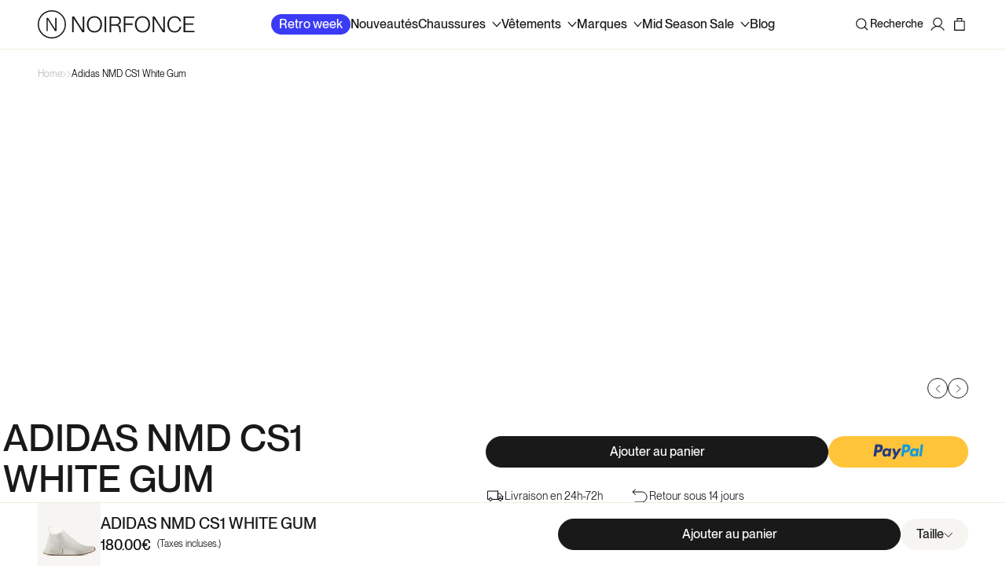

--- FILE ---
content_type: text/css
request_url: https://noirfonce.eu/cdn/shop/t/119/assets/base.css?v=175688567480774202071760589540
body_size: 12946
content:
:root{--alpha-button-background: 1;--alpha-button-border: 1;--alpha-link: .85;--alpha-badge-border: .1}.product-card-wrapper .card,.contains-card--product{--border-radius: var(--product-card-corner-radius);--border-width: var(--product-card-border-width);--border-opacity: var(--product-card-border-opacity);--shadow-horizontal-offset: var(--product-card-shadow-horizontal-offset);--shadow-vertical-offset: var(--product-card-shadow-vertical-offset);--shadow-blur-radius: var(--product-card-shadow-blur-radius);--shadow-opacity: var(--product-card-shadow-opacity);--shadow-visible: var(--product-card-shadow-visible);--image-padding: var(--product-card-image-padding);--text-alignment: var(--product-card-text-alignment)}.collection-card-wrapper .card,.contains-card--collection{--border-radius: var(--collection-card-corner-radius);--border-width: var(--collection-card-border-width);--border-opacity: var(--collection-card-border-opacity);--shadow-horizontal-offset: var(--collection-card-shadow-horizontal-offset);--shadow-vertical-offset: var(--collection-card-shadow-vertical-offset);--shadow-blur-radius: var(--collection-card-shadow-blur-radius);--shadow-opacity: var(--collection-card-shadow-opacity);--shadow-visible: var(--collection-card-shadow-visible);--image-padding: var(--collection-card-image-padding);--text-alignment: var(--collection-card-text-alignment)}.article-card-wrapper .card,.contains-card--article{--border-radius: var(--blog-card-corner-radius);--border-width: var(--blog-card-border-width);--border-opacity: var(--blog-card-border-opacity);--shadow-horizontal-offset: var(--blog-card-shadow-horizontal-offset);--shadow-vertical-offset: var(--blog-card-shadow-vertical-offset);--shadow-blur-radius: var(--blog-card-shadow-blur-radius);--shadow-opacity: var(--blog-card-shadow-opacity);--shadow-visible: var(--blog-card-shadow-visible);--image-padding: var(--blog-card-image-padding);--text-alignment: var(--blog-card-text-alignment)}.contains-content-container,.content-container{--border-radius: var(--text-boxes-radius);--border-width: var(--text-boxes-border-width);--border-opacity: var(--text-boxes-border-opacity);--shadow-horizontal-offset: var(--text-boxes-shadow-horizontal-offset);--shadow-vertical-offset: var(--text-boxes-shadow-vertical-offset);--shadow-blur-radius: var(--text-boxes-shadow-blur-radius);--shadow-opacity: var(--text-boxes-shadow-opacity);--shadow-visible: var(--text-boxes-shadow-visible)}.contains-media,.global-media-settings{--border-radius: var(--media-radius);--border-width: var(--media-border-width);--border-opacity: var(--media-border-opacity);--shadow-horizontal-offset: var(--media-shadow-horizontal-offset);--shadow-vertical-offset: var(--media-shadow-vertical-offset);--shadow-blur-radius: var(--media-shadow-blur-radius);--shadow-opacity: var(--media-shadow-opacity);--shadow-visible: var(--media-shadow-visible)}@media screen and (max-width: 989px){#menu-drawer{width:100%}sticky-header header{display:flex!important;width:100%;justify-content:space-between}sticky-header header-drawer{order:3}sticky-header .header__icons{order:2}sticky-header .title-shop-name{display:none}sticky-header .header__heading a{padding-left:0;padding-right:0}sticky-header .header__search{order:1}sticky-header .header__icon--account{order:2}sticky-header .header__icon--cart{order:3}.header__search .header__icon--search{margin-right:16px}.header__icon.header__icon--account{margin-right:14px}.header__heading-logo-wrapper img{width:39px;height:39px}.menu-drawer__inner-container{position:unset!important}.header__localization .disclosure .localization-form__select{padding-left:16px;padding-top:12px}#HeaderLanguageMobileList li a{text-align:center}.disclosure__list{min-width:51px!important}.disclosure__list-wrapper{border:1px solid #EFEDE0;border-radius:16px!important}.header__icon--menu svg{position:absolute;right:19px}.header__icons .desktop-localization-wrapper{display:none}.header-wrapper .header{padding-left:14px}}.no-js:not(html){display:none!important}html.no-js .no-js:not(html){display:block!important}.no-js-inline{display:none!important}html.no-js .no-js-inline{display:inline-block!important}html.no-js .no-js-hidden{display:none!important}.page-width{max-width:100%;margin:0 auto;padding:0 16px}@media (min-width: 992px){.page-width{padding:0 48px}}body:has(.section-header .drawer-menu) .announcement-bar-section slideshow-component{max-width:100%}.page-width.drawer-menu{max-width:100%}.page-width-desktop{max-width:100%;padding:0 16px;margin:0 auto}@media screen and (min-width: 990px){.page-width--narrow{max-width:100%;margin:0;padding:0 48px}.page-width-desktop{padding:0 48px}}.isolate{position:relative;z-index:0}.section+.section{margin-top:var(--spacing-sections-mobile)}@media screen and (min-width: 750px){.section+.section{margin-top:var(--spacing-sections-desktop)}}.element-margin-top{margin-top:5rem}@media screen and (min-width: 750px){.element-margin{margin-top:calc(5rem + var(--page-width-margin))}}.background-secondary{background-color:rgba(var(--color-foreground),.04)}.grid-auto-flow{display:grid;grid-auto-flow:column}.page-margin,.shopify-challenge__container{margin:7rem auto}.rte-width{max-width:82rem;margin:0 auto 2rem}.list-unstyled{margin:0;padding:0;list-style:none}.hidden{display:none!important}.visually-hidden{position:absolute!important;overflow:hidden;width:1px;height:1px;margin:-1px;padding:0;border:0;clip:rect(0 0 0 0);word-wrap:normal!important}.visually-hidden--inline{margin:0;height:1em}.overflow-hidden{overflow:hidden}.skip-to-content-link:focus{z-index:9999;position:inherit;overflow:auto;width:auto;height:auto;clip:auto}.full-width-link{position:absolute;top:0;right:0;bottom:0;left:0;z-index:2}::selection{background-color:rgba(var(--color-foreground),.2)}.text-body{font-size:1.5rem;letter-spacing:0;line-height:calc(1 + .8 / var(--font-body-scale));font-family:var(--font-body-family);font-style:var(--font-body-style);font-weight:var(--font-body-weight)}h1,h2,h3,h4,h5,.h0,.h1,.h2,.h3,.h4,.h5{font-family:var(--font-heading-family);font-style:var(--font-heading-style);font-weight:var(--font-heading-weight);letter-spacing:0;color:rgb(var(--color-foreground));line-height:calc(1 + .3/max(1,var(--font-heading-scale)));word-break:break-word}.hxl{font-size:calc(var(--font-heading-scale) * 5rem)}@media only screen and (min-width: 750px){.hxl{font-size:calc(var(--font-heading-scale) * 6.2rem)}}.h0{font-size:calc(var(--font-heading-scale) * 4rem)}@media only screen and (min-width: 750px){.h0{font-size:calc(var(--font-heading-scale) * 5.2rem)}}h1,.h1{font-size:calc(var(--font-heading-scale) * 3rem)}@media only screen and (min-width: 750px){h1,.h1{font-size:calc(var(--font-heading-scale) * 4rem)}}h2,.h2{font-size:calc(var(--font-heading-scale) * 2rem)}@media only screen and (min-width: 750px){h2,.h2{font-size:calc(var(--font-heading-scale) * 2.4rem)}}h3,.h3{font-size:calc(var(--font-heading-scale) * 1.7rem)}@media only screen and (min-width: 750px){h3,.h3{font-size:calc(var(--font-heading-scale) * 1.8rem)}}h4,.h4{font-family:var(--font-heading-family);font-style:var(--font-heading-style);font-size:calc(var(--font-heading-scale) * 1.5rem)}h5,.h5{font-size:calc(var(--font-heading-scale) * 1.2rem)}@media only screen and (min-width: 750px){h5,.h5{font-size:calc(var(--font-heading-scale) * 1.3rem)}}h6,.h6{color:rgba(var(--color-foreground),.75);margin-block-start:1.67em;margin-block-end:1.67em}blockquote{font-style:italic;color:rgba(var(--color-foreground),.75);border-left:.2rem solid rgba(var(--color-foreground),.2);padding-left:1rem}@media screen and (min-width: 750px){blockquote{padding-left:1.5rem}}.caption{font-size:1rem;letter-spacing:0;line-height:calc(1 + .7 / var(--font-body-scale))}@media screen and (min-width: 750px){.caption{font-size:1.2rem}}.caption-with-letter-spacing{font-size:1rem;letter-spacing:.13rem;line-height:calc(1 + .2 / var(--font-body-scale));text-transform:uppercase}.caption-with-letter-spacing--medium{font-size:1.2rem;letter-spacing:.16rem}.caption-with-letter-spacing--large{font-size:1.4rem;letter-spacing:.18rem}.caption-large,.customer .field input,.customer select,.field__input,.form__label,.select__select{font-size:1.3rem;line-height:calc(1 + .5 / var(--font-body-scale));letter-spacing:.04rem}.color-foreground{color:rgb(var(--color-foreground))}table:not([class]){table-layout:fixed;border-collapse:collapse;font-size:1.4rem;border-style:hidden;box-shadow:0 0 0 .1rem rgba(var(--color-foreground),.2)}table:not([class]) td,table:not([class]) th{padding:1em;border:.1rem solid rgba(var(--color-foreground),.2)}@media screen and (max-width: 749px){.small-hide{display:none!important}}@media screen and (min-width: 750px) and (max-width: 989px){.medium-hide{display:none!important}}@media screen and (min-width: 990px){.large-up-hide{display:none!important}}.left{text-align:left}.center{text-align:center}.right{text-align:right}.uppercase{text-transform:uppercase}.light{opacity:.7}a:empty,ul:empty,dl:empty,div:empty,section:empty,article:empty,p:empty,h1:empty,h2:empty,h3:empty,h4:empty,h5:empty,h6:empty{display:none}.link,.customer a{cursor:pointer;display:inline-block;border:none;box-shadow:none;text-decoration:underline;text-underline-offset:.3rem;color:rgb(var(--color-link));background-color:transparent;font-size:1.4rem;font-family:inherit}.link--text{color:rgb(var(--color-foreground))}.link--text:hover{color:rgba(var(--color-foreground),.75)}.link-with-icon{display:inline-flex;font-size:1.4rem;font-weight:600;letter-spacing:.1rem;text-decoration:none;margin-bottom:4.5rem;white-space:nowrap}.link-with-icon .icon{width:1.5rem;margin-left:1rem}a:not([href]){cursor:not-allowed}.circle-divider:after{content:"\2022";margin:0 1.3rem 0 1.5rem}.circle-divider:last-of-type:after{display:none}hr{border:none;height:.1rem;background-color:rgba(var(--color-foreground),.2);display:block;margin:5rem 0}@media screen and (min-width: 750px){hr{margin:7rem 0}}.full-unstyled-link{text-decoration:none;color:currentColor;display:block}.placeholder{background-color:rgba(var(--color-foreground),.04);color:rgba(var(--color-foreground),.55);fill:rgba(var(--color-foreground),.55)}details>*{box-sizing:border-box}.break{word-break:break-word}.visibility-hidden{visibility:hidden}@media (prefers-reduced-motion){.motion-reduce{transition:none!important;animation:none!important}}:root{--duration-short: .1s;--duration-default: .2s;--duration-long: .5s;--duration-extra-long: .6s;--duration-extended: 3s;--animation-slide-in: slideIn var(--duration-extra-long) cubic-bezier(0, 0, .3, 1) forwards;--animation-fade-in: fadeIn var(--duration-extra-long) cubic-bezier(0, 0, .3, 1)}.underlined-link,.customer a,.inline-richtext a{text-underline-offset:.3rem;text-decoration-thickness:.1rem;transition:text-decoration-thickness ease .1s}.underlined-link,.customer a{color:rgba(var(--color-link),var(--alpha-link))}.inline-richtext a,.rte.inline-richtext a{color:currentColor}.underlined-link:hover,.customer a:hover,.inline-richtext a:hover{color:rgb(var(--color-link));text-decoration-thickness:.2rem}.icon-arrow{width:1.5rem}h3 .icon-arrow,.h3 .icon-arrow{width:calc(var(--font-heading-scale) * 1.5rem)}.animate-arrow .icon-arrow path{transform:translate(-.25rem);transition:transform var(--duration-short) ease}.animate-arrow:hover .icon-arrow path{transform:translate(-.05rem)}summary{cursor:pointer;list-style:none;position:relative}summary .icon-caret{height:.6rem;right:1.5rem;top:calc(50% - .2rem);margin-left:7px}summary::-webkit-details-marker{display:none}.disclosure-has-popup{position:relative}.disclosure-has-popup[open]>summary:before{position:fixed;top:0;right:0;bottom:0;left:0;z-index:2;display:block;cursor:default;content:" ";background:transparent}.disclosure-has-popup>summary:before{display:none}.disclosure-has-popup[open]>summary+*{z-index:100}@media screen and (min-width: 750px){.disclosure-has-popup[open]>summary+*{z-index:9}.facets .disclosure-has-popup[open]>summary+*{z-index:2}}*:focus{outline:0;box-shadow:none}.focused,.no-js *:focus{outline:.2rem solid rgba(var(--color-foreground),.5);outline-offset:.3rem;box-shadow:0 0 0 .3rem rgb(var(--color-background)),0 0 .5rem .4rem rgba(var(--color-foreground),.3)}.no-js *:focus:not(:focus-visible){outline:0;box-shadow:none}.focused.focus-inset,.no-js .focus-inset:focus{outline:.2rem solid rgba(var(--color-foreground),.5);outline-offset:-.2rem;box-shadow:0 0 .2rem rgba(var(--color-foreground),.3)}.no-js .focus-inset:focus:not(:focus-visible){outline:0;box-shadow:none}.focus-none{box-shadow:none!important;outline:0!important}.focus-offset.focused,.no-js .focus-offset:focus{outline:.2rem solid rgba(var(--color-foreground),.5);outline-offset:1rem;box-shadow:0 0 0 1rem rgb(var(--color-background)),0 0 .2rem 1.2rem rgba(var(--color-foreground),.3)}.no-js .focus-offset:focus:not(:focus-visible){outline:0;box-shadow:none}.title,.title-wrapper-with-link{margin:3rem 0 2rem}.title-wrapper-with-link .title{margin:0}.title .link{font-size:inherit}.title-wrapper{margin-bottom:3rem}.title-wrapper-with-link{display:flex;justify-content:space-between;align-items:flex-end;gap:1rem;margin-bottom:3rem;flex-wrap:wrap}.title--primary{margin:4rem 0}.title-wrapper--self-padded-tablet-down,.title-wrapper--self-padded-mobile{padding-left:1.5rem;padding-right:1.5rem}@media screen and (min-width: 750px){.title-wrapper--self-padded-mobile{padding-left:0;padding-right:0}}@media screen and (min-width: 990px){.title,.title-wrapper-with-link{margin:5rem 0 3rem}.title--primary{margin:2rem 0}.title-wrapper-with-link{align-items:center}.title-wrapper-with-link .title{margin-bottom:0}.title-wrapper--self-padded-tablet-down{padding-left:0;padding-right:0}}.title-wrapper-with-link .link-with-icon{margin:0;flex-shrink:0;display:flex;align-items:center}.title-wrapper-with-link .link-with-icon svg{width:1.5rem}.title-wrapper-with-link a{margin-top:0;flex-shrink:0}.title-wrapper--no-top-margin{margin-top:0}.title-wrapper--no-top-margin>.title{margin-top:0}.subtitle{font-size:1.8rem;line-height:calc(1 + .8 / var(--font-body-scale));letter-spacing:.06rem;color:rgba(var(--color-foreground),.7)}.subtitle--small{font-size:1.4rem;letter-spacing:.1rem}.subtitle--medium{font-size:1.6rem;letter-spacing:.08rem}.grid{display:flex;flex-wrap:wrap;margin-bottom:2rem;padding:0;list-style:none;column-gap:var(--grid-mobile-horizontal-spacing);row-gap:var(--grid-mobile-vertical-spacing)}@media screen and (min-width: 750px){.grid{column-gap:var(--grid-desktop-horizontal-spacing);row-gap:var(--grid-desktop-vertical-spacing)}}.grid:last-child{margin-bottom:0}.grid--gapless.grid{column-gap:0;row-gap:0}@media screen and (max-width: 749px){.grid__item.slider__slide--full-width{width:100%;max-width:none}}.grid--1-col .grid__item{max-width:100%;width:100%}.grid--3-col .grid__item{width:calc(33.33% - var(--grid-mobile-horizontal-spacing) * 2 / 3)}@media screen and (min-width: 750px){.grid--3-col .grid__item{width:calc(33.33% - var(--grid-desktop-horizontal-spacing) * 2 / 3)}}.grid--2-col .grid__item{width:calc(50% - var(--grid-mobile-horizontal-spacing) / 2)}@media screen and (min-width: 750px){.grid--2-col .grid__item{width:calc(50% - var(--grid-desktop-horizontal-spacing) / 2)}.grid--4-col-tablet .grid__item{width:calc(25% - var(--grid-desktop-horizontal-spacing) * 3 / 4)}.grid--3-col-tablet .grid__item{width:calc(33.33% - var(--grid-desktop-horizontal-spacing) * 2 / 3)}.grid--2-col-tablet .grid__item{width:100%}}@media screen and (max-width: 989px){.grid--1-col-tablet-down .grid__item{width:100%;max-width:100%}.slider--tablet.grid--peek{margin:0;width:100%}.slider--tablet.grid--peek .grid__item{box-sizing:content-box;margin:0}.slider.slider--tablet .scroll-trigger.animate--slide-in,.slider.slider--mobile .scroll-trigger.animate--slide-in{animation:none;opacity:1;transform:inherit}.scroll-trigger:not(.scroll-trigger--offscreen) .slider--tablet{animation:var(--animation-slide-in)}}@media screen and (min-width: 990px){.slider.slider--desktop .scroll-trigger.animate--slide-in{animation:none;opacity:1;transform:inherit}.scroll-trigger:not(.scroll-trigger--offscreen) .slider--desktop{animation:var(--animation-slide-in)}}@media screen and (min-width: 990px){.grid--1-col-desktop{flex:0 0 100%;max-width:100%}.grid--1-col-desktop .grid__item{width:100%;max-width:100%}}@media screen and (max-width: 749px){.grid--peek.slider--mobile{margin:0;width:100%}.grid--peek.slider--mobile .grid__item{box-sizing:content-box;margin:0}.grid--peek .grid__item{min-width:50%}.grid--peek.slider:after{margin-left:calc(-1 * var(--grid-mobile-horizontal-spacing))}.slider--tablet.grid--peek.grid--2-col-tablet-down .grid__item,.grid--peek .grid__item{width:calc(50% - var(--grid-mobile-horizontal-spacing) - 3rem)}.slider--tablet.grid--peek.grid--1-col-tablet-down .grid__item,.slider--mobile.grid--peek.grid--1-col-tablet-down .grid__item{width:calc(100% - var(--grid-mobile-horizontal-spacing) - 3rem)}}@media screen and (min-width: 750px) and (max-width: 989px){.slider--tablet.grid--peek .grid__item{width:calc(25% - var(--grid-desktop-horizontal-spacing) - 3rem)}.slider--tablet.grid--peek.grid--3-col-tablet .grid__item{width:calc(33.33% - var(--grid-desktop-horizontal-spacing) - 3rem)}.slider--tablet.grid--peek.grid--2-col-tablet .grid__item,.slider--tablet.grid--peek.grid--2-col-tablet-down .grid__item{width:calc(50% - var(--grid-desktop-horizontal-spacing) - 3rem)}.slider--tablet.grid--peek .grid__item:first-of-type{margin-left:1.5rem}.grid--1-col-tablet-down.grid--peek .grid__item{width:calc(100% - var(--grid-desktop-horizontal-spacing) - 3rem)}}.media{display:block;background-color:rgba(var(--color-foreground),.1);position:relative;overflow:hidden}.media--transparent{background-color:transparent}.media>*:not(.zoom):not(.deferred-media__poster-button),.media model-viewer{display:block;max-width:100%;position:absolute;top:0;left:0;height:100%;width:100%}.media>img{object-fit:cover;object-position:center center;transition:opacity .4s cubic-bezier(.25,.46,.45,.94)}.media--square{padding-bottom:100%}.media--portrait{padding-bottom:125%}.media--landscape{padding-bottom:66.6%}.media--cropped{padding-bottom:56%}.media--16-9{padding-bottom:56.25%}.media--circle{padding-bottom:100%;border-radius:50%}.media.media--hover-effect>img+img{opacity:0}@media screen and (min-width: 990px){.media--cropped{padding-bottom:63%}}deferred-media{display:block}.button--secondary,.button--tertiary{--color-button: var(--color-secondary-button);--color-button-text: var(--color-secondary-button-text)}.button--tertiary{--alpha-button-background: 0;--alpha-button-border: .2}.button,.shopify-challenge__button,.customer button,button.shopify-payment-button__button--unbranded,.shopify-payment-button [role=button],.cart__dynamic-checkout-buttons [role=button],.cart__dynamic-checkout-buttons iframe{--shadow-horizontal-offset: var(--buttons-shadow-horizontal-offset);--shadow-vertical-offset: var(--buttons-shadow-vertical-offset);--shadow-blur-radius: var(--buttons-shadow-blur-radius);--shadow-opacity: var(--buttons-shadow-opacity);--shadow-visible: var(--buttons-shadow-visible);--border-offset: var(--buttons-border-offset);--border-opacity: calc(1 - var(--buttons-border-opacity));border-radius:var(--buttons-radius-outset);position:relative}.button,.shopify-challenge__button,.customer button,button.shopify-payment-button__button--unbranded{min-width:calc(12rem + var(--buttons-border-width) * 2);min-height:calc(4.5rem + var(--buttons-border-width) * 2)}.shopify-payment-button__button--branded{z-index:auto}.cart__dynamic-checkout-buttons iframe{box-shadow:var(--shadow-horizontal-offset) var(--shadow-vertical-offset) var(--shadow-blur-radius) rgba(var(--color-shadow),var(--shadow-opacity))}.button,.shopify-challenge__button,.customer button{display:inline-flex;justify-content:center;align-items:center;border:0;padding:0 3rem;cursor:pointer;font:inherit;font-size:1.5rem;text-decoration:none;color:rgb(var(--color-button-text));transition:box-shadow var(--duration-short) ease;-webkit-appearance:none;appearance:none;background-color:rgba(var(--color-button),var(--alpha-button-background))}.button:before,.shopify-challenge__button:before,.customer button:before,.shopify-payment-button__button--unbranded:before,.shopify-payment-button [role=button]:before,.cart__dynamic-checkout-buttons [role=button]:before{content:"";position:absolute;top:0;right:0;bottom:0;left:0;z-index:-1;border-radius:var(--buttons-radius-outset);box-shadow:var(--shadow-horizontal-offset) var(--shadow-vertical-offset) var(--shadow-blur-radius) rgba(var(--color-shadow),var(--shadow-opacity))}.button:after,.shopify-challenge__button:after,.customer button:after,.shopify-payment-button__button--unbranded:after{content:"";position:absolute;top:var(--buttons-border-width);right:var(--buttons-border-width);bottom:var(--buttons-border-width);left:var(--buttons-border-width);z-index:1;border-radius:var(--buttons-radius);box-shadow:0 0 0 calc(var(--buttons-border-width) + var(--border-offset)) rgba(var(--color-button-text),var(--border-opacity)),0 0 0 var(--buttons-border-width) rgba(var(--color-button),var(--alpha-button-background));transition:box-shadow var(--duration-short) ease}.button:not([disabled]):hover:after,.shopify-challenge__button:hover:after,.customer button:hover:after,.shopify-payment-button__button--unbranded:hover:after{--border-offset: 1.3px;box-shadow:0 0 0 calc(var(--buttons-border-width) + var(--border-offset)) rgba(var(--color-button-text),var(--border-opacity)),0 0 0 calc(var(--buttons-border-width) + 1px) rgba(var(--color-button),var(--alpha-button-background))}.button--secondary:after{--border-opacity: var(--buttons-border-opacity)}.button:focus-visible,.button:focus,.button.focused,.shopify-payment-button__button--unbranded:focus-visible,.shopify-payment-button [role=button]:focus-visible,.shopify-payment-button__button--unbranded:focus,.shopify-payment-button [role=button]:focus{outline:0;box-shadow:0 0 0 .3rem rgb(var(--color-background)),0 0 0 .5rem rgba(var(--color-foreground),.5),0 0 .5rem .4rem rgba(var(--color-foreground),.3)}.button:focus:not(:focus-visible):not(.focused),.shopify-payment-button__button--unbranded:focus:not(:focus-visible):not(.focused),.shopify-payment-button [role=button]:focus:not(:focus-visible):not(.focused){box-shadow:inherit}.button::selection,.shopify-challenge__button::selection,.customer button::selection{background-color:rgba(var(--color-button-text),.3)}.button,.button-label,.shopify-challenge__button,.customer button{font-size:1.5rem;letter-spacing:0;line-height:calc(1 + .2 / var(--font-body-scale))}.button--tertiary{font-size:1.2rem;padding:1rem 1.5rem;min-width:calc(9rem + var(--buttons-border-width) * 2);min-height:calc(3.5rem + var(--buttons-border-width) * 2)}.button--small{padding:1.2rem 2.6rem}.button:disabled,.button[aria-disabled=true],.button.disabled,.customer button:disabled,.customer button[aria-disabled=true],.customer button.disabled,.quantity__button.disabled{cursor:not-allowed;opacity:.5}.button--full-width{display:flex;width:100%}.button.loading{color:transparent;position:relative}@media screen and (forced-colors: active){.button.loading{color:rgb(var(--color-foreground))}}.button.loading>.loading-overlay__spinner{top:50%;left:50%;transform:translate(-50%,-50%);position:absolute;height:100%;display:flex;align-items:center}.button.loading>.loading-overlay__spinner .spinner{width:fit-content}.button.loading>.loading-overlay__spinner .path{stroke:rgb(var(--color-button-text))}.share-button{display:block;position:relative}.share-button details{width:fit-content}.share-button__button{font-size:1.4rem;display:flex;align-items:center;color:rgb(var(--color-link));margin-left:0;padding-left:0;min-height:4.4rem}details[open]>.share-button__fallback{animation:animateMenuOpen var(--duration-default) ease}.share-button__button:hover{text-decoration:underline;text-underline-offset:.3rem}.share-button__button,.share-button__fallback button{cursor:pointer;background-color:transparent;border:none}.share-button__button .icon-share{height:1.2rem;margin-right:1rem;min-width:1.3rem}.share-button__fallback{display:flex;align-items:center;position:absolute;top:3rem;left:.1rem;z-index:3;width:100%;min-width:max-content;border-radius:var(--inputs-radius);border:0}.share-button__fallback:after{pointer-events:none;content:"";position:absolute;top:var(--inputs-border-width);right:var(--inputs-border-width);bottom:var(--inputs-border-width);left:var(--inputs-border-width);border:.1rem solid transparent;border-radius:var(--inputs-radius);box-shadow:0 0 0 var(--inputs-border-width) rgba(var(--color-foreground),var(--inputs-border-opacity));transition:box-shadow var(--duration-short) ease;z-index:1}.share-button__fallback:before{background:rgb(var(--color-background));pointer-events:none;content:"";position:absolute;top:0;right:0;bottom:0;left:0;border-radius:var(--inputs-radius-outset);box-shadow:var(--inputs-shadow-horizontal-offset) var(--inputs-shadow-vertical-offset) var(--inputs-shadow-blur-radius) rgba(var(--color-shadow),var(--inputs-shadow-opacity));z-index:-1}.share-button__fallback button{width:4.4rem;height:4.4rem;padding:0;flex-shrink:0;display:flex;justify-content:center;align-items:center;position:relative;right:var(--inputs-border-width)}.share-button__fallback button:hover{color:rgba(var(--color-foreground),.75)}.share-button__fallback button:hover svg{transform:scale(1.07)}.share-button__close:not(.hidden)+.share-button__copy{display:none}.share-button__close,.share-button__copy{background-color:transparent;color:rgb(var(--color-foreground))}.share-button__copy:focus,.share-button__close:focus{background-color:rgb(var(--color-background));z-index:2}.field:not(:focus-visible):not(.focused)+.share-button__copy:not(:focus-visible):not(.focused),.field:not(:focus-visible):not(.focused)+.share-button__close:not(:focus-visible):not(.focused){background-color:inherit}.share-button__fallback .field:after,.share-button__fallback .field:before{content:none}.share-button__fallback .field{border-radius:0;min-width:auto;min-height:auto;transition:none}.share-button__fallback .field__input:focus,.share-button__fallback .field__input:-webkit-autofill{outline:.2rem solid rgba(var(--color-foreground),.5);outline-offset:.1rem;box-shadow:0 0 0 .1rem rgb(var(--color-background)),0 0 .5rem .4rem rgba(var(--color-foreground),.3)}.share-button__fallback .field__input{box-shadow:none;text-overflow:ellipsis;white-space:nowrap;overflow:hidden;filter:none;min-width:auto;min-height:auto}.share-button__fallback .field__input:hover{box-shadow:none}.share-button__fallback .icon{width:1.5rem;height:1.5rem}.share-button__message:not(:empty){display:flex;align-items:center;width:100%;height:100%;margin-top:0;padding:.8rem 0 .8rem 1.5rem;margin:var(--inputs-border-width)}.share-button__message:not(:empty):not(.hidden)~*{display:none}.field__input,.select__select,.customer .field input,.customer select{-webkit-appearance:none;appearance:none;background-color:rgb(var(--color-background));color:rgb(var(--color-foreground));font-size:1.6rem;width:100%;box-sizing:border-box;transition:box-shadow var(--duration-short) ease;border-radius:var(--inputs-radius);height:4.5rem;min-height:calc(var(--inputs-border-width) * 2);min-width:calc(7rem + (var(--inputs-border-width) * 2));position:relative;border:0}.field:before,.select:before,.customer .field:before,.customer select:before,.localization-form__select:before{pointer-events:none;content:"";position:absolute;top:0;right:0;bottom:0;left:0;border-radius:var(--inputs-radius-outset);box-shadow:var(--inputs-shadow-horizontal-offset) var(--inputs-shadow-vertical-offset) var(--inputs-shadow-blur-radius) rgba(var(--color-shadow),var(--inputs-shadow-opacity));z-index:-1}.field:after,.select:after,.customer .field:after,.customer select:after{pointer-events:none;content:"";position:absolute;top:var(--inputs-border-width);right:var(--inputs-border-width);bottom:var(--inputs-border-width);left:var(--inputs-border-width);border:.1rem solid transparent;border-radius:var(--inputs-radius);box-shadow:0 0 0 var(--inputs-border-width) #000;transition:box-shadow var(--duration-short) ease;z-index:1}.select__select{font-family:var(--font-body-family);font-style:var(--font-body-style);font-weight:var(--font-body-weight);font-size:1.2rem;color:rgba(var(--color-foreground),.75)}.field:hover.field:after,.select:hover.select:after,.select__select:hover.select__select:after,.customer .field:hover.field:after,.customer select:hover.select:after,.localization-form__select:hover.localization-form__select:after{box-shadow:0 0 0 calc(.1rem + var(--inputs-border-width)) #000;outline:0;border-radius:var(--inputs-radius)}.field__input:focus-visible,.select__select:focus-visible,.customer .field input:focus-visible,.customer select:focus-visible,.localization-form__select:focus-visible.localization-form__select:after{box-shadow:0 0 0 calc(.1rem + var(--inputs-border-width)) rgba(var(--color-foreground));outline:0;border-radius:var(--inputs-radius)}.field__input:focus,.select__select:focus,.customer .field input:focus,.customer select:focus,.localization-form__select:focus.localization-form__select:after{box-shadow:0 0 0 calc(.1rem + var(--inputs-border-width)) rgba(var(--color-foreground));outline:0;border-radius:var(--inputs-radius)}.localization-form__select:focus{outline:0;box-shadow:none}.text-area,.select{display:flex;position:relative;width:100%}.select .icon-caret,.customer select+svg{height:.6rem;pointer-events:none;position:absolute;top:calc(50% - .2rem);right:calc(var(--inputs-border-width) + 1.5rem)}.select .icon-caret{right:22px;height:8px;top:calc(50% - 5px)}.predictive-search__result-group slider-image-card{display:none}@media screen and (min-width: 990px){.predictive-search__result-group slider-image-card{display:block}}@media (min-width: 768px){.select .icon-caret{right:31px}}.select.open .icon-caret{transform:rotate(180deg);transition-duration:.3s;transition-property:all;transition-timing-function:cubic-bezier(.4,0,.2,1)}.select__select,.customer select{cursor:pointer;line-height:calc(1 + .6 / var(--font-body-scale));padding:0 calc(var(--inputs-border-width) + 3rem) 0 2rem;margin:var(--inputs-border-width);min-height:calc(var(--inputs-border-width) * 2)}.field{position:relative;width:100%;display:flex;transition:box-shadow var(--duration-short) ease}.customer .field{display:flex}.field--with-error{flex-wrap:wrap}.field__input,.customer .field input{flex-grow:1;text-align:left;padding:1.5rem;margin:var(--inputs-border-width);transition:box-shadow var(--duration-short) ease}.field__label,.customer .field label{font-size:1.6rem;left:calc(var(--inputs-border-width) + 2rem);top:calc(1rem + var(--inputs-border-width));margin-bottom:0;pointer-events:none;position:absolute;transition:top var(--duration-short) ease,font-size var(--duration-short) ease;color:rgba(var(--color-foreground),.75);letter-spacing:0;line-height:1.5}.field__label.custom,.customer .field label.custom{padding-bottom:20px;color:#000;font-family:var(--font-body-family);font-size:1.5rem;font-style:normal;font-weight:400;line-height:22px}.field__input:focus~.field__label,.field__input:not(:placeholder-shown)~.field__label,.field__input:-webkit-autofill~.field__label,.customer .field input:focus~label,.customer .field input:not(:placeholder-shown)~label,.customer .field input:-webkit-autofill~label{font-size:1rem;top:calc(var(--inputs-border-width) + .5rem);left:calc(var(--inputs-border-width) + 2rem);letter-spacing:0}.field__input:focus,.field__input:not(:placeholder-shown),.field__input:-webkit-autofill,.customer .field input:focus,.customer .field input:not(:placeholder-shown),.customer .field input:-webkit-autofill{padding:2.5rem 1.5rem .8rem 2rem;margin:var(--inputs-border-width)}.field__input::-webkit-search-cancel-button,.customer .field input::-webkit-search-cancel-button{display:none}.field__input::placeholder,.customer .field input::placeholder{opacity:0}.field__button{align-items:center;background-color:transparent;border:0;color:currentColor;cursor:pointer;display:flex;height:4.6rem;justify-content:center;overflow:hidden;padding:0;position:absolute;right:0;top:0;width:4.4rem}.field__button>svg{height:2.5rem;width:2.5rem}.field__input:-webkit-autofill~.field__button,.field__input:-webkit-autofill~.field__label,.customer .field input:-webkit-autofill~label{color:#000}.text-area{font-family:var(--font-body-family);font-style:var(--font-body-style);font-weight:var(--font-body-weight);min-height:10rem;resize:none}header predictive-search .field__label{display:none}predictive-search .search__input.field__input{border:none;height:50px}@media screen and (max-width: 989px){predictive-search .search__input.field__input{padding-right:130px!important}}.header__search predictive-search .field{position:relative;width:100%;margin:auto}@media screen and (min-width: 990px){.header__search predictive-search .field{width:calc(100% - 192px)}}header predictive-search .field:after{border-bottom:1px solid;box-shadow:none}predictive-search .field:hover.field:after{box-shadow:none}header predictive-search .search__button.field__button{border:1px solid black;border-radius:25px;width:125px;height:40px;display:flex;gap:10px;font-size:16px;font-weight:500;line-height:20px;color:#191919}@media screen and (min-width: 990px){header predictive-search .search__button.field__button{height:40px;width:173px}}predictive-search .search__button.field__button svg{width:20px}@media screen and (min-width: 990px){predictive-search .search__button.field__button svg{width:16px}}header predictive-search .reset__button{right:19rem!important}.predictive-search__results-groups-wrapper{flex-direction:column}.predictive-search.predictive-search--header{padding:0 16px}@media screen and (min-width: 990px){.predictive-search.predictive-search--header{max-height:65dvh!important;height:65dvh;padding:0 48px}}@media screen and (min-width: 990px){#predictive-search-results-queries-list{padding:0 48px}}#predictive-search-queries,#predictive-search-products{display:none}.predictive-search__item-heading span,.predictive-search__item-heading mark{font-size:16px;font-weight:400;line-height:20px}.predictive-search__item-heading span{color:#5b5b5b}.predictive-search__item-heading mark{color:#000!important;font-weight:700}#predictive-search-results-products-list{display:flex;flex-direction:column}@media screen and (min-width: 990px){#predictive-search-results-products-list{flex-direction:row;padding-top:24px;gap:4px}}@media screen and (max-width: 989px){#predictive-search-results-groups-wrapper{gap:8px}}@media screen and (min-width: 990px){.items-predictive-search-option-product{width:25%}}.predictive-search .media-image{display:flex;height:100%;align-items:center;background:#f6f5f1}.predictive-search .media-image img{mix-blend-mode:multiply}.predictive-search .card__information{padding:12px 16px 0 12px!important}.predictive-search .price{margin-top:4px!important}.predictive-search .money{font-size:16px;font-weight:400;line-height:19.2px;color:#191919}.price__sale .price-item--regular .money,.card__content .price__sale .price-item--regular .money{color:#9b9b9b}.predictive-search .card__heading{font-size:16px;font-weight:500;line-height:19.2px;color:#191919;text-transform:uppercase}#predictive-search-option-search-keywords{display:none}.predictive-search .card__heading a:after{content:unset}.predictive-search .add-to-cart-button-class{position:relative;overflow:hidden}.predictive-search .add-to-cart-button-class .action-swiper{position:absolute;width:100%;z-index:10;display:flex;justify-content:space-between;top:50%;transform:translateY(-50%)}.predictive-search .add-to-cart-button-class input{display:none}.predictive-search .swiper-slide{width:fit-content}.swiper-scrollbar-drag{display:none!important}input[type=checkbox]{display:inline-block;width:auto;margin-right:.5rem}.form__label{display:block;margin-bottom:.6rem}.form__message{align-items:center;display:flex;font-size:1.4rem;line-height:1;margin-top:1rem}.form__message--large{font-size:1.6rem}.customer .field .form__message{font-size:1.4rem;text-align:left}.form__message .icon,.customer .form__message svg{flex-shrink:0;height:1.3rem;margin-right:.5rem;width:1.3rem}.form__message--large .icon,.customer .form__message svg{height:1.5rem;width:1.5rem;margin-right:1rem}.customer .field .form__message svg{align-self:start}.form-status{margin:0;font-size:1.6rem}.form-status-list{padding:0;margin:2rem 0 4rem}.form-status-list li{list-style-position:inside}.form-status-list .link:first-letter{text-transform:capitalize}.quantity{color:rgba(var(--color-foreground));position:relative;width:calc(14rem / var(--font-body-scale) + var(--inputs-border-width) * 2);display:flex;border-radius:var(--inputs-radius);min-height:calc((var(--inputs-border-width) * 2) + 4.5rem)}.quantity:after{pointer-events:none;content:"";position:absolute;top:var(--inputs-border-width);right:var(--inputs-border-width);bottom:var(--inputs-border-width);left:var(--inputs-border-width);border:.1rem solid transparent;border-radius:var(--inputs-radius);box-shadow:0 0 0 var(--inputs-border-width) rgba(var(--color-foreground),var(--inputs-border-opacity));transition:box-shadow var(--duration-short) ease;z-index:1}.quantity:before{background:rgb(var(--color-background));pointer-events:none;content:"";position:absolute;top:0;right:0;bottom:0;left:0;border-radius:var(--inputs-radius-outset);box-shadow:var(--inputs-shadow-horizontal-offset) var(--inputs-shadow-vertical-offset) var(--inputs-shadow-blur-radius) rgba(var(--color-shadow),var(--inputs-shadow-opacity));z-index:-1}.quantity__input{color:currentColor;font-size:1.4rem;font-weight:500;opacity:.85;text-align:center;background-color:transparent;border:0;padding:0 .5rem;width:100%;flex-grow:1;-webkit-appearance:none;appearance:none}.quantity__button{width:calc(4.5rem / var(--font-body-scale));flex-shrink:0;font-size:1.8rem;border:0;background-color:transparent;cursor:pointer;display:flex;align-items:center;justify-content:center;color:rgb(var(--color-foreground));padding:0}.quantity__button:first-child{margin-left:calc(var(--inputs-border-width))}.quantity__button:last-child{margin-right:calc(var(--inputs-border-width))}.quantity__button svg{width:1rem;pointer-events:none}.quantity__button:focus,.quantity__input:focus{background-color:rgb(var(--color-background));z-index:2}.quantity__button:not(:focus-visible):not(.focused),.quantity__input:not(:focus-visible):not(.focused){box-shadow:inherit;background-color:inherit}.quantity__input:-webkit-autofill,.quantity__input:-webkit-autofill:hover,.quantity__input:-webkit-autofill:active{box-shadow:0 0 0 10rem rgb(var(--color-background)) inset!important;-webkit-box-shadow:0 0 0 10rem rgb(var(--color-background)) inset!important}.quantity__input::-webkit-outer-spin-button,.quantity__input::-webkit-inner-spin-button{-webkit-appearance:none;margin:0}.quantity__input[type=number]{-moz-appearance:textfield}.quantity__rules{margin-top:1.2rem;position:relative;font-size:1.2rem}.quantity__rules .caption{display:inline-block;margin-top:0;margin-bottom:0}.quantity__rules .divider+.divider:before{content:"\2022";margin:0 .5rem}.quantity__rules-cart{position:relative}product-info .loading-overlay:not(.hidden)~*,.quantity__rules-cart .loading-overlay:not(.hidden)~*{visibility:hidden}.modal__toggle{list-style-type:none}.no-js details[open] .modal__toggle{position:absolute;z-index:5}.modal__toggle-close{display:none}.no-js details[open] svg.modal__toggle-close{display:flex;z-index:1;height:1.7rem;width:1.7rem}.modal__toggle-open{display:flex}.no-js details[open] .modal__toggle-open{display:none}.no-js .modal__close-button.link,.only-desktop{display:none}@media screen and (min-width: 990px){.only-desktop{display:block}}.only-mobile{display:block}@media screen and (min-width: 990px){.only-mobile{display:none!important}}.modal__close-button.link{display:flex;justify-content:end;align-items:center;width:100%;background-color:transparent;padding:15px 16px 0;position:unset}@media screen and (min-width: 990px){.modal__close-button.link{padding:0 96px 82px}}.modal__close-button .icon{width:1.7rem;height:1.7rem}.modal__content{position:absolute;top:0;left:0;right:0;bottom:0;background:rgb(var(--color-background));z-index:4;display:flex;justify-content:center;align-items:center;flex-direction:column}.media-modal{cursor:zoom-out}.media-modal .deferred-media{cursor:initial}.cart-count-bubble:empty,#minicart-count:empty{display:none}.cart-count-bubble,#minicart-count{position:absolute;background-color:rgb(var(--color-button));color:rgb(var(--color-button-text));height:1.2rem;width:1.2rem;border-radius:100%;display:flex;justify-content:center;align-items:center;font-size:.9rem;bottom:.8rem;left:1.2rem;line-height:calc(1 + .1 / var(--font-body-scale))}.utility-bar{height:100%;position:relative}.utility-bar .btn-close-utility-bar{position:absolute;top:12px;right:24px;padding:0;margin:0;width:8px;height:8px;display:flex;align-items:center;justify-content:center;z-index:10}.utility-bar--bottom-border{border-bottom:.1rem solid rgba(var(--color-foreground),.08)}.announcement-bar,.announcement-bar__announcement{color:rgb(var(--color-foreground));width:100%;height:100%;display:flex;justify-content:flex-start;align-content:center}.announcement-bar{padding:8px 24px}.announcement-bar .slider--everywhere{margin-bottom:0}.announcement-bar-slider,.announcement-bar-slider .slider{width:100%}.announcement-bar .slider-button--prev{margin-left:-1.5rem;min-width:44px}.announcement-bar .slider-button--next:focus-visible,.announcement-bar .slider-button--prev:focus-visible{outline-offset:-.3rem;box-shadow:0 0 0 -.2rem rgb(var(--color-foreground))}.announcement-bar .close-button{right:.75rem;position:absolute}.announcement-bar .close-button-wrapper{cursor:pointer;display:flex;align-items:center;font-size:1.2rem;padding:0;min-width:calc(1rem + var(--buttons-border-width) * 2);min-height:calc(3.5rem + var(--buttons-border-width) * 2)}@media screen and (min-width: 750px){.announcement-bar .close-button{position:absolute;right:2rem}}@media screen and (min-width: 750px){.announcement-bar .slider-button--prev{margin-left:-3.2rem}}@media screen and (min-width: 990px){body:has(.section-header .header:not(.drawer-menu)) .announcement-bar-section .announcement-bar .slider-button--next{margin-right:-1.8rem}body:has(.section-header .header:not(.drawer-menu)) .announcement-bar-section .announcement-bar .slider-button--prev{margin-left:-1.8rem}}.announcement-bar__link{display:flex;width:100%;padding:1rem 0;text-decoration:none;height:100%;justify-content:center;align-items:center}.announcement-bar__link:hover{text-decoration:underline}.announcement-bar__link .icon-arrow{display:inline-block;pointer-events:none;margin-left:.8rem;vertical-align:middle;margin-bottom:.2rem}.announcement-bar__link .announcement-bar__message{padding:0}.announcement-bar__message{color:#fff;font-family:var(--font-body-family);font-size:12px;font-style:italic;font-weight:300;line-height:16px;text-align:left;margin:0;padding:0}.section-header.shopify-section-group-header-group{z-index:11}.shopify-section-header-sticky{position:sticky;top:0}.show-announcement .shopify-section-header-sticky{top:var(--header-annoucement)}.shopify-section-group-header-group.announcement-bar-section{position:sticky;z-index:11;top:0}.shopify-section-header-hidden{top:calc(-1 * var(--header-height))}.shopify-section-header-hidden.menu-open{top:0}.section-header.animate{transition:top .15s ease-out}.shopify-section-group-header-group{z-index:4}.section-header~.shopify-section-group-header-group{z-index:initial}.header-wrapper{display:block;position:relative;background-color:rgb(var(--color-background))}.header{display:grid;grid-template-areas:"left-icons heading icons";grid-template-columns:1fr 2fr 1fr;align-items:center}body::-webkit-scrollbar-thumb{background:#191919}body::-webkit-scrollbar{width:2px;background:#f6f5f1;border:0;box-shadow:none;outline:none}@media screen and (max-width: 749px){.header--has-app{grid-template-columns:auto 1fr auto}}@media screen and (min-width: 990px){.header{grid-template-columns:1fr auto 1fr;gap:20px;padding:0 48px}.header--top-left,.header--middle-left:not(.header--has-menu){grid-template-areas:"heading icons" "navigation navigation";grid-template-columns:1fr auto}.header--top-left.drawer-menu,.header--middle-left.drawer-menu{grid-template-areas:"navigation heading icons";grid-template-columns:auto 1fr auto;column-gap:1rem}.header--middle-left{grid-template-areas:"heading navigation icons";grid-template-columns:auto auto 1fr}.header--middle-center:not(.drawer-menu){grid-template-areas:"navigation heading icons";grid-template-columns:1fr auto 1fr;column-gap:2rem}.header--middle-center a.header__heading-link{text-align:center}.header--top-center{grid-template-areas:"left-icons heading icons" "navigation navigation navigation"}.header--top-center.drawer-menu{grid-template-areas:"left-icons heading icons";grid-template-columns:1fr auto 1fr}.header:not(.header--middle-left,.header--middle-center) .header__inline-menu{margin-top:1.05rem}}.header *[tabindex="-1"]:focus{outline:none}.header__heading{margin:0;line-height:0}.header>.header__heading-link{line-height:0;text-decoration:unset}.header__heading,.header__heading-link{grid-area:heading;justify-self:center}.header__heading-link{display:inline-block;text-decoration:none;word-break:break-word}.header__heading-link:hover .h2{color:rgb(var(--color-foreground))}.header__heading-link .h2{line-height:1;color:rgba(var(--color-foreground),.75)}.header__heading-logo{height:auto;max-width:100%}.header__heading-logo-wrapper{width:100%;display:inline-block;transition:width .3s cubic-bezier(.52,0,.61,.99)}@media screen and (max-width: 989px){.header__heading,.header__heading-link{text-align:center}.header--mobile-left .header__heading,.header--mobile-left .header__heading-link{text-align:left;justify-self:start}.header--mobile-left{grid-template-columns:auto 2fr 1fr}}@media screen and (min-width: 990px){.header__heading,.header__heading-link{justify-self:start}.header--middle-center .header__heading-link,.header--middle-center .header__heading,.header--top-center .header__heading-link,.header--top-center .header__heading{justify-self:center;text-align:center}}.header__icons{display:flex;grid-area:icons;justify-self:end}.header__icons .shopify-app-block{max-width:4.4rem;max-height:4.4rem;overflow:hidden}.header__icon:not(.header__icon--summary),.header__icon span{display:flex;align-items:center;justify-content:center}.header__icon{color:rgb(var(--color-foreground))}.header__icon span{height:100%}.header__icon:after{content:none}.header__icon:hover .icon,.modal__close-button:hover .icon{transform:scale(1.07)}.header__icon .icon{height:18px;width:18px;fill:none;vertical-align:middle}.header__icon .icon.icon-hamburger{height:unset;width:unset;fill:none;vertical-align:middle}.header__icon,.header__icon--cart .icon{height:4.4rem;width:4.4rem;padding:0}.header__icon--cart{position:relative;margin-right:-1.2rem}.header__icon--menu[aria-expanded=true]:before{content:"";top:100%;left:0;height:calc(var(--viewport-height, 100vh) - (var(--header-bottom-position, 100%)));width:100%;display:block;position:absolute;background:rgba(var(--color-foreground),.5)}menu-drawer+.header__search{display:none}.header>.header__search{grid-area:left-icons;justify-self:start}.header--top-center.drawer-menu>.header__search{margin-left:3.2rem}.header--top-center header-drawer{grid-area:left-icons}.header:not(.header--has-menu) *>.header__search{display:none}.header__search{display:inline-flex;line-height:0}.header--top-center>.header__search{display:none}.header--top-center *>.header__search{display:inline-flex}@media screen and (min-width: 990px){.header:not(.header--top-center) *>.header__search,.header--top-center>.header__search{display:inline-flex}.header:not(.header--top-center)>.header__search,.header--top-center *>.header__search{display:none}}.no-js .predictive-search{display:none}details[open]>.search-modal{opacity:1;animation:animateMenuOpen var(--duration-default) ease}details[open] .modal-overlay{display:block}details[open] .modal-overlay:after{position:absolute;content:"";background-color:rgb(var(--color-foreground),.5);top:100%;left:0;right:0;height:100vh}.no-js details[open]>.header__icon--search{top:1rem;right:.5rem}.search-modal{opacity:0;border-bottom:.1rem solid rgba(var(--color-foreground),.08);min-height:70px;height:100%}.search-modal__content{display:flex;align-items:center;justify-content:center;width:100%;line-height:calc(1 + .8 / var(--font-body-scale));padding:40px 16px 8px;height:fit-content}@media screen and (min-width: 990px){.search-modal__content{padding:0 5rem 0 1rem;height:100%;position:relative}}@media screen and (max-width: 989px){.search-modal.modal__content.gradient{max-height:unset;height:169px}}.search-modal__content-bottom{bottom:calc((var(--inputs-margin-offset) / 2))}.search-modal__content-top{top:calc((var(--inputs-margin-offset) / 2))}.search-modal__form{width:100%}.search-modal__close-button{position:absolute;right:.3rem}@media screen and (min-width: 990px){.search-modal__close-button{right:1rem}.search-modal__content{padding:0}}@media screen and (min-width: 990px){.search-modal{height:fit-content;padding-top:64px;padding-bottom:36px}.search-modal__close-button{position:initial;margin-left:.5rem}}.header__icon--menu .icon{display:block;position:absolute;opacity:1;transform:scale(1);transition:transform .15s ease,opacity .15s ease}details:not([open])>.header__icon--menu .icon-close,details[open]>.header__icon--menu .icon-hamburger{visibility:hidden;opacity:0;transform:scale(.8)}.js details[open]:not(.menu-opening)>.header__icon--menu .icon-close{visibility:hidden}.js details[open]:not(.menu-opening)>.header__icon--menu .icon-hamburger{visibility:visible;opacity:1;transform:scale(1.07)}.js details>.header__submenu{opacity:0;transform:translateY(-1.5rem)}details[open]>.header__submenu{animation:animateMenuOpen var(--duration-default) ease;animation-fill-mode:forwards;z-index:1}@media (prefers-reduced-motion){details[open]>.header__submenu{opacity:1;transform:translateY(0)}}.header__inline-menu{margin-left:-1.2rem;grid-area:navigation;display:none}.header--top-center .header__inline-menu,.header--top-center .header__heading-link{margin-left:0}@media screen and (min-width: 990px){.header__inline-menu{display:block}.header--top-center .header__inline-menu{justify-self:center}.header--top-center .header__inline-menu>.list-menu--inline{justify-content:center}.header--middle-left .header__inline-menu{margin-left:0}}.header__menu{padding:0 1rem}.header__menu-item{padding:1.5rem 16px;text-decoration:none;color:rgba(var(--color-foreground),.75)}.header__menu-item:hover{color:rgb(var(--color-foreground))}.header__menu-item span{transition:text-decoration var(--duration-short) ease}.header__menu-item:hover span{text-decoration:underline;text-underline-offset:.3rem}.mega-menu .header__menu-item:hover span{text-decoration:none}.mega-menu .header__menu-item:hover:after{border-bottom:1px solid #191919;content:"";display:block;width:100%;height:1px;position:absolute;bottom:0}details[open]>.header__menu-item{text-decoration:underline}details[open]:hover>.header__menu-item{text-decoration-thickness:.2rem}details[open]>.header__menu-item .icon-caret{transform:rotate(180deg)}.header__active-menu-item{transition:text-decoration-thickness var(--duration-short) ease;color:rgb(var(--color-foreground));text-decoration:none;text-underline-offset:.3rem}.header__menu-item{text-decoration:none!important}sticky-header .field__input{font-size:18px;line-height:22px;color:#5b5b5b}@media screen and (min-width: 769px){sticky-header .field__input{font-size:24px;line-height:28px}}sticky-header .field__input::placeholder{opacity:1;color:#5b5b5b;font-size:18px;line-height:22px;font-weight:500}@media screen and (min-width: 769px){{font-size:24px;line-height:28px}}.header__menu-item:hover .header__active-menu-item{text-decoration-thickness:.2rem}.header__submenu{transition:opacity var(--duration-default) ease,transform var(--duration-default) ease}.global-settings-popup,.header__submenu.global-settings-popup{border-radius:var(--popup-corner-radius);border-color:rgba(var(--color-foreground),var(--popup-border-opacity));border-style:solid;border-width:var(--popup-border-width);box-shadow:var(--popup-shadow-horizontal-offset) var(--popup-shadow-vertical-offset) var(--popup-shadow-blur-radius) rgba(var(--color-shadow),var(--popup-shadow-opacity));z-index:-1}.header__submenu.list-menu{padding:2.4rem 0}.header__submenu .header__submenu{background-color:rgba(var(--color-foreground),.03);padding:.5rem 0;margin:.5rem 0}.header__submenu .header__menu-item:after{right:2rem}.header__submenu .header__menu-item{justify-content:space-between;padding:.8rem 2.4rem}.header__submenu .header__submenu .header__menu-item{padding-left:3.4rem}.header__menu-item .icon-caret{right:10px}.header__submenu .icon-caret{flex-shrink:0;margin-left:1rem;position:static}header-menu>details,details-disclosure>details{position:relative}@keyframes animateMenuOpen{0%{opacity:0;transform:translateY(-1.5rem)}to{opacity:1;transform:translateY(0)}}.overflow-hidden-mobile,.overflow-hidden-tablet,.overflow-hidden-desktop{overflow:hidden}@media screen and (min-width: 750px){.overflow-hidden-mobile{overflow:auto}}@media screen and (min-width: 990px){.overflow-hidden-tablet{overflow:auto}}.badge{border:1px solid transparent;border-radius:var(--badge-corner-radius);display:inline-block;font-size:1.2rem;letter-spacing:0;line-height:1;padding:.5rem 1.3rem .6rem;text-align:center;background-color:rgb(var(--color-badge-background));border-color:rgba(var(--color-badge-border),var(--alpha-badge-border));color:rgb(var(--color-badge-foreground));word-break:break-word}.gradient{background:rgb(var(--color-background));background:var(--gradient-background);background-attachment:fixed}@media screen and (forced-colors: active){.icon{color:CanvasText;fill:CanvasText!important}.icon-close-small path{stroke:CanvasText}}.ratio{display:flex;position:relative;align-items:stretch}.ratio:before{content:"";width:0;height:0;padding-bottom:var(--ratio-percent)}.content-container{border-radius:var(--text-boxes-radius);border:var(--text-boxes-border-width) solid rgba(var(--color-foreground),var(--text-boxes-border-opacity));position:relative}.content-container:after{content:"";position:absolute;top:calc(var(--text-boxes-border-width) * -1);right:calc(var(--text-boxes-border-width) * -1);bottom:calc(var(--text-boxes-border-width) * -1);left:calc(var(--text-boxes-border-width) * -1);border-radius:var(--text-boxes-radius);box-shadow:var(--text-boxes-shadow-horizontal-offset) var(--text-boxes-shadow-vertical-offset) var(--text-boxes-shadow-blur-radius) rgba(var(--color-shadow),var(--text-boxes-shadow-opacity));z-index:-1}.content-container--full-width:after{left:0;right:0;border-radius:0}@media screen and (max-width: 749px){.content-container--full-width-mobile{border-left:none;border-right:none;border-radius:0}.content-container--full-width-mobile:after{display:none}}.global-media-settings{position:relative;border-radius:var(--media-radius);overflow:visible!important;background-color:rgb(var(--color-background))}.global-media-settings:after{content:"";position:absolute;top:calc(var(--media-border-width) * -1);right:calc(var(--media-border-width) * -1);bottom:calc(var(--media-border-width) * -1);left:calc(var(--media-border-width) * -1);border-radius:var(--media-radius);box-shadow:var(--media-shadow-horizontal-offset) var(--media-shadow-vertical-offset) var(--media-shadow-blur-radius) rgba(var(--color-shadow),var(--media-shadow-opacity));z-index:-1;pointer-events:none}.global-media-settings--no-shadow{overflow:hidden!important}.global-media-settings--no-shadow:after{content:none}.global-media-settings img,.global-media-settings iframe,.global-media-settings model-viewer,.global-media-settings video,.global-media-settings .placeholder-svg{border-radius:calc(var(--media-radius) - var(--media-border-width))}.content-container--full-width,.global-media-settings--full-width,.global-media-settings--full-width img,.global-media-settings--full-width video,.global-media-settings--full-width iframe,.global-media-settings--full-width .placeholder-svg{border-radius:0;border-left:none;border-right:none}@supports not (inset: 10px){.grid{margin-left:calc(-1 * var(--grid-mobile-horizontal-spacing))}.grid__item{padding-left:var(--grid-mobile-horizontal-spacing);padding-bottom:var(--grid-mobile-vertical-spacing)}@media screen and (min-width: 750px){.grid{margin-left:calc(-1 * var(--grid-desktop-horizontal-spacing))}.grid__item{padding-left:var(--grid-desktop-horizontal-spacing);padding-bottom:var(--grid-desktop-vertical-spacing)}}.grid--gapless .grid__item{padding-left:0;padding-bottom:0}@media screen and (min-width: 749px){.grid--peek .grid__item{padding-left:var(--grid-mobile-horizontal-spacing)}}.product-grid .grid__item{padding-bottom:var(--grid-mobile-vertical-spacing)}@media screen and (min-width: 750px){.product-grid .grid__item{padding-bottom:var(--grid-desktop-vertical-spacing)}}}.font-body-bold{font-weight:var(--font-body-weight-bold)}@media (forced-colors: active){.button,.shopify-challenge__button,.customer button{border:transparent solid 1px}.button:focus-visible,.button:focus,.button.focused,.shopify-payment-button__button--unbranded:focus-visible,.shopify-payment-button [role=button]:focus-visible,.shopify-payment-button__button--unbranded:focus,.shopify-payment-button [role=button]:focus{outline:solid transparent 1px}.field__input:focus,.select__select:focus,.customer .field input:focus,.customer select:focus,.localization-form__select:focus.localization-form__select:after{outline:transparent solid 1px}.localization-form__select:focus{outline:transparent solid 1px}}.rte:after{clear:both;content:"";display:block}.rte>*:first-child{margin-top:0}.rte>*:last-child{margin-bottom:0}.rte table{table-layout:fixed}@media screen and (min-width: 750px){.rte table td{padding-left:1.2rem;padding-right:1.2rem}}.rte img{height:auto;max-width:100%;border:var(--media-border-width) solid rgba(var(--color-foreground),var(--media-border-opacity));border-radius:var(--media-radius);box-shadow:var(--media-shadow-horizontal-offset) var(--media-shadow-vertical-offset) var(--media-shadow-blur-radius) rgba(var(--color-shadow),var(--media-shadow-opacity));margin-bottom:var(--media-shadow-vertical-offset)}.rte ul,.rte ol{list-style-position:inside;padding-left:2rem}.rte li{list-style:inherit}.rte li:last-child{margin-bottom:0}.rte a{color:rgba(var(--color-link),var(--alpha-link));text-underline-offset:.3rem;text-decoration-thickness:.1rem;transition:text-decoration-thickness var(--duration-short) ease}.rte a:hover{color:rgb(var(--color-link));text-decoration-thickness:.2rem}.rte blockquote{display:inline-flex}.rte blockquote>*{margin:-.5rem 0}.shape--mask{display:block;height:0;width:0}.shape--arch{clip-path:url(#Shape-Arch)}.shape--blob{clip-path:polygon(var(--shape--blob-1))}.shape--chevronleft{clip-path:polygon(100% 0%,85% 50%,100% 100%,15% 100%,0% 50%,15% 0%)}.shape--chevronright{clip-path:polygon(85% 0%,100% 50%,85% 100%,0% 100%,15% 50%,0% 0%)}.shape--circle{clip-path:circle(closest-side)}.shape--diamond{clip-path:polygon(50% 0%,100% 50%,50% 100%,0% 50%)}.shape--parallelogram{clip-path:polygon(15% 0,100% 0%,85% 100%,0% 100%)}.shape--round{clip-path:ellipse(45% 45% at 50% 50%)}.animate--fixed{clip-path:inset(0)}.animate--fixed>img:not(.zoom):not(.deferred-media__poster-button),.animate--fixed>svg:not(.zoom):not(.deferred-media__poster-button){position:fixed;height:100vh}@media (prefers-reduced-motion: no-preference){.animate--ambient>img,.animate--ambient>svg{animation:animateAmbient 30s linear infinite}@keyframes animateAmbient{0%{transform:rotate(0) translate(1em) rotate(0) scale(1.2)}to{transform:rotate(360deg) translate(1em) rotate(-360deg) scale(1.2)}}.scroll-trigger.animate--slide-in{transform:translateY(2rem)}.scroll-trigger:not(.scroll-trigger--offscreen).animate--fade-in{opacity:1;animation:var(--animation-fade-in)}.scroll-trigger:not(.scroll-trigger--offscreen).animate--slide-in{animation:var(--animation-slide-in);animation-delay:calc(var(--animation-order) * 75ms)}.scroll-trigger.scroll-trigger--design-mode.animate--slide-in{transform:translateY(0)}@keyframes slideIn{0%{transform:translateY(2rem);opacity:.01}to{transform:translateY(0);opacity:1}}@keyframes fadeIn{0%{opacity:.01}to{opacity:1}}}@media (prefers-reduced-motion: no-preference) and (hover: hover){.animate--hover-3d-lift .card-wrapper .card--card,.animate--hover-3d-lift .card-wrapper .card--standard .card__inner,.animate--hover-3d-lift .button:not(.button--tertiary),.animate--hover-3d-lift .shopify-challenge__button,.animate--hover-3d-lift .customer button,.animate--hover-3d-lift .shopify-payment-button__button,.animate--hover-3d-lift .deferred-media .deferred-media__poster-button{transition:transform var(--duration-long) ease,box-shadow var(--duration-long) ease;transform-origin:center}.animate--hover-3d-lift .card-wrapper:hover .card--card,.animate--hover-3d-lift .card-wrapper:hover .card--standard .card__inner,.animate--hover-3d-lift .button:not(.button--tertiary):not([disabled]):hover,.animate--hover-3d-lift .shopify-challenge__button:not([disabled]):hover,.animate--hover-3d-lift .customer button:not([disabled]):hover,.animate--hover-3d-lift .shopify-payment-button__button:hover,.animate--hover-3d-lift .deferred-media:hover .deferred-media__poster-button{transition:transform var(--duration-extended) ease,box-shadow var(--duration-long) ease;transform:rotate(1deg);box-shadow:-1rem -1rem 1rem -1rem #0000000d,1rem 1rem 1rem -1rem #0000000d,0 0 .5rem #fff0,0 2rem 3.5rem -2rem #00000080}.animate--hover-3d-lift .deferred-media:hover .deferred-media__poster-button{transform:translate(-50%,-50%) scale(1.05)}.animate--hover-3d-lift .collage__item .card-wrapper:hover .card--card,.animate--hover-3d-lift .collage__item .card-wrapper:hover .card--standard .card__inner{transform:rotate(.5deg)}.animate--hover-3d-lift .product-grid .grid__item:hover,.animate--hover-3d-lift .collection-list .grid__item:hover,.animate--hover-3d-lift .collage__item:hover,.animate--hover-3d-lift .blog-articles .article:hover,.animate--hover-3d-lift .complementary-slide li:hover{z-index:2}.animate--hover-3d-lift .product-grid{isolation:isolate}.animate--hover-3d-lift .card-wrapper .card--shape.card--standard:not(.card--text) .card__inner{box-shadow:none;transition:transform var(--duration-long) ease,filter var(--duration-long) ease}.animate--hover-3d-lift .card-wrapper:hover .card--shape.card--standard:not(.card--text) .card__inner{transition:transform calc(2 * var(--duration-extended)) ease,filter var(--duration-long) ease;filter:drop-shadow(0rem 2rem 2rem rgba(0,0,0,.15)) drop-shadow(0rem 1rem 1rem rgba(0,0,0,.15))}.animate--hover-3d-lift .card-wrapper:hover .card--card:after,.animate--hover-3d-lift .card-wrapper:hover .card--standard .card__inner:after,.animate--hover-3d-lift .card-wrapper:hover .card--shape.card--standard:not(.card--text) .card__inner .card__media:before{background-image:var(--easter-egg);background-size:250px 250px;mix-blend-mode:color-dodge;pointer-events:none;z-index:2}.animate--hover-3d-lift .card-wrapper:hover .card--shape.card--standard:not(.card--text) .card__inner .card__media:before{content:"";position:absolute;top:0;bottom:0;left:0;right:0}.animate--hover-3d-lift .card-wrapper .card--card:before,.animate--hover-3d-lift .card-wrapper .card--standard .card__media:after{content:"";position:absolute;top:0;right:0;bottom:0;left:0;opacity:0;pointer-events:none;transition:background-position calc(2 * var(--duration-extended)) ease,opacity var(--duration-default) ease;mix-blend-mode:overlay;background-size:400% 100%;background-position:90% 0;background-repeat:no-repeat;background-image:linear-gradient(135deg,#fff0 45%,#fff,#fff0 55%)}.animate--hover-3d-lift .card-wrapper:hover .card--card:before,.animate--hover-3d-lift .card-wrapper:hover .card--standard .card__media:after{opacity:.2;transition:background-position 6s ease,opacity var(--duration-long) ease;background-position:left;z-index:2}:root{--easter-egg: none;--sparkle: url(./sparkle.gif)}}.custom-style{color:red;font-size:18px}.btn{font-family:var(--font-body-family);font-size:16px;font-weight:500;line-height:20px;text-align:center;color:#fff;background:#191919;display:flex;align-items:center;justify-content:center;padding:0 10px;margin:0;width:100%;height:40px;max-width:174px;border:1px solid #191919;border-radius:29px;box-shadow:none;outline:none}.btn:hover{cursor:pointer}.btn:disabled{color:#fff;opacity:.2;cursor:default}.btn-primary{color:#fff;background:#191919;border:1px solid #191919}.btn-primary:disabled{color:#fff;opacity:.2;cursor:default}.btn-stroke{background:#dcdcdc;color:#191919;border:1px solid #191919}.btn-stroke:disabled{color:#191919;opacity:.2;cursor:default}.btn-secondary{color:#191919;background:#f6f5f1;border:1px solid #F6F5F1}.btn-secondary:disabled{opacity:.2;cursor:default;color:#191919}.btn-white{background:#191919;border:1px solid #191919;color:#fff}.btn-white:disabled{opacity:.2;color:#fff;cursor:default}a,.link{font-family:var(--font-body-family);font-size:14px;font-weight:400;line-height:16px;text-align:left;color:#191919;text-decoration:underline}a:hover,link:hover{text-decoration:unset}[multiple],[type=date],[type=email],[type=month],[type=number],[type=password],[type=search],[type=tel],[type=text],[type=time],[type=url],input,select,textarea{color:#191919;font-family:var(--font-body-family);font-size:14px;font-weight:400;line-height:18px;text-align:left;border:.5px solid #AFAFAF;height:28px;padding:5px 10px;border-radius:29px}[multiple]::placeholder,[type=date]::placeholder,[type=email]::placeholder,[type=month]::placeholder,[type=number]::placeholder,[type=password]::placeholder,[type=search]::placeholder,[type=tel]::placeholder,[type=text]::placeholder,[type=time]::placeholder,[type=url]::placeholder,input::placeholder,select::placeholder,textarea::placeholder{color:#afafaf;font-family:inherit;font-size:inherit;font-weight:inherit;line-height:inherit}[multiple]:focus,[type=date]:focus,[type=email]:focus,[type=month]:focus,[type=number]:focus,[type=password]:focus,[type=search]:focus,[type=tel]:focus,[type=text]:focus,[type=time]:focus,[type=url]:focus,input:focus,select:focus,textarea:focus{border:1px solid #191919;color:#191919}[multiple]:disabled,[type=date]:disabled,[type=email]:disabled,[type=month]:disabled,[type=number]:disabled,[type=password]:disabled,[type=search]:disabled,[type=tel]:disabled,[type=text]:disabled,[type=time]:disabled,[type=url]:disabled,input:disabled,select:disabled,textarea:disabled{opacity:.2;border-color:#afafaf;color:#afafaf}[multiple]:focus-visible,[type=date]:focus-visible,[type=email]:focus-visible,[type=month]:focus-visible,[type=number]:focus-visible,[type=password]:focus-visible,[type=search]:focus-visible,[type=tel]:focus-visible,[type=text]:focus-visible,[type=time]:focus-visible,[type=url]:focus-visible,input:focus-visible,select:focus-visible,textarea:focus-visible{outline:none;outline-offset:0;box-shadow:none}.field__input{padding:0!important;margin:0!important;position:relative;width:100%;min-height:unset;min-width:unset;height:auto}@media screen and (min-width: 768px){.btn{max-width:206px}[multiple],[type=date],[type=email],[type=month],[type=number],[type=password],[type=search],[type=tel],[type=text],[type=time],[type=url],input,select,textarea{height:24px}.btn.btn-stroke{max-width:165px}}.swiper.swiper-horizontal .swiper-pagination{display:flex;align-items:center;justify-content:center;gap:4px;bottom:16px}.swiper-pagination .swiper-pagination-bullet{display:block;width:6px;height:6px;background:#f6f5f1;border-radius:100%;opacity:1}.swiper-pagination .swiper-pagination-bullet.swiper-pagination-bullet-active{background:#303030}.breadcrumbs *{font-family:var(--font-body-family);font-size:12px;font-weight:400;line-height:14.4px;text-align:left;color:#b8b8b8;display:flex;align-items:center;gap:6px}.breadcrumbs__list{margin:0;padding:0;display:flex;align-items:center;list-style:none;gap:6px}.breadcrumbs__link{text-decoration:unset}.breadcrumbs__link[aria-current]{color:#000;overflow:hidden;display:-webkit-box;-webkit-line-clamp:1;line-clamp:1;-webkit-box-orient:vertical}accordion-dropdown{width:100%;display:block}accordion-dropdown.active .accordion-title{margin-bottom:12px}accordion-dropdown .accordion-title{font-family:var(--font-body-family);font-size:16px;font-weight:500;line-height:20px;text-align:left;color:#191919;border:0;display:flex;align-items:center;justify-content:space-between;gap:16px;transition-duration:.15s;transition-duration:.3s;transition-property:all;transition-timing-function:cubic-bezier(.4,0,.2,1);margin:0;text-transform:uppercase;padding-top:0;padding-bottom:0;cursor:pointer}.chevron-arrow{display:flex;align-items:center}accordion-dropdown.active .open{display:none}accordion-dropdown.active .close{display:flex!important}.accordion-content{font-family:var(--font-body-family);font-size:14px;font-weight:400;line-height:18px;text-align:left;color:#303030;overflow:hidden;transition-duration:.15s;transition-duration:.3s;transition-property:all;transition-timing-function:cubic-bezier(.4,0,.2,1);padding-top:0}body.open-popup-size,body.open-popup-size-chart{overflow:hidden}.section-overlay{position:fixed;display:none;width:100%;height:100%;z-index:11}body.open-popup-size .section-overlay,body.open-popup-size-chart .section-overlay{display:block!important}.duration-1500{transition-duration:.15s;transition-property:all;transition-timing-function:cubic-bezier(.4,0,.2,1)}.duration-3000{transition-duration:.3s;transition-property:all;transition-timing-function:cubic-bezier(.4,0,.2,1)}.duration-5000{transition-duration:.5s;transition-property:all;transition-timing-function:cubic-bezier(.4,0,.2,1)}.product-release{gap:16px;flex-wrap:wrap;display:flex;align-items:flex-start;margin-block:24px;background:#f38043;padding:32px;position:relative;justify-content:center}.product-release__left{flex-shrink:0}.product-release .product-release__left p{color:#191919;font-family:var(--font-body-family);font-size:14px;font-weight:400;line-height:18px;text-align:center;margin:0;padding:0}.product-release .product-release__left h3{color:#191919;font-family:var(--font-heading-family);font-size:36px;font-weight:500;line-height:40px;text-align:left;margin:4px 0 0;padding:0}.product-release__right{display:flex;align-items:flex-start;gap:16px}.product-release__right div{display:flex;flex-wrap:wrap;align-items:center;justify-content:center;gap:6px}.product-release__right div span{display:block;width:100%;font-family:var(--font-body-family);font-size:14px;font-weight:400;line-height:16px;text-align:center;color:#fff}.product-release__right div span:first-child{font-size:24px;font-weight:500;line-height:28px;color:#fff}.product-release__loading{position:absolute;top:0;left:0;width:100%;height:100%;background:#f38043;display:flex;align-items:center;justify-content:center}.badge-release{background:#f38043}@media screen and (min-width: 768px){.product-release .product-release__left p{text-align:left;font-size:16px;line-height:20px}.product-release__right div span{font-size:16px;line-height:20px}.product-release .product-release__left h3{font-size:40px;line-height:40px}.product-release{gap:32px}}@media screen and (min-width: 1024px){.product-release{padding:48px 24px;flex-wrap:nowrap}}@media screen and (min-width: 1200px){.product-release{padding:48px 70px}}.section-variant-selector-size__options-content{display:flex;align-items:center;gap:10px;position:relative;padding-top:8px}.section-variant-selector-size__options p{margin:0;padding:0;text-transform:uppercase;color:#191919;font-size:14px;line-height:16px}#areas_box ul,#areas_box ul li{padding:0;margin:0;list-style:none}#areas_box ul{display:flex;flex-direction:column}#areas_box ul li{cursor:pointer;padding:8px;color:#3b3b3b}#areas_box ul li:hover{background:#191919;color:#fff}.section-variant-selector-size__options-value{display:flex;align-items:center;gap:8px}#areas_box{position:absolute;top:20px;right:0;background:#fff;border:.5px solid #3B3B3B;border-radius:4px;overflow:hidden;width:auto;z-index:50;transform:translateY(50%);opacity:0;visibility:hidden}#areas_box.show{transform:translateY(0);opacity:1;visibility:visible}.section-variant-selector-size__container{margin:0;padding:0;border:0;width:100%;display:flex;flex-wrap:wrap;gap:8px}.section-variant-selector-size{display:flex;gap:30px}.section-variant-selector-size__container div{display:flex}.section-variant-selector-size__container input[name=variant-size]{clip:rect(0,0,0,0);overflow:hidden;position:absolute;height:1px;width:1px}.section-variant-selector-size__container input[name=variant-size]:checked+label{background-color:#191919;color:#fff}.section-variant-selector-size__container input[name=variant-size]+label{color:#191919;cursor:pointer;font-size:14px;font-weight:400;line-height:22px;overflow:hidden;position:relative;z-index:1;padding:8px;border-radius:40px}.section-variant-selector-size__container input[name=variant-size]+label:hover{background-color:#191919;color:#fff}.section-variant-selector-size__container input[name=variant-size]+label.label-size__disabled{pointer-events:none;color:#7d7d7d;font-weight:200;position:relative;z-index:1;text-decoration:line-through}#arrow-areas.arrow svg{transform:rotate(180deg)}.mincart-loading{width:100%;height:100%;position:absolute;top:50%;left:50%;transform:translate(-50%,-50%);display:block;z-index:999}.mincart-loading:after{--tw-bg-opacity: 1;--tw-content: "";background-color:rgb(0 0 0 / var(--tw-bg-opacity));content:var(--tw-content);height:100%;top:0;right:0;bottom:0;left:0;opacity:.2;position:absolute;width:100%;z-index:10}.load{position:absolute;top:50%;left:50%;transform:translate(-50%,-50%);width:50px;height:50px}.model-quick-add .load{width:100%;height:100%;background:#fff;display:flex;align-items:center;justify-content:center;z-index:999;border-radius:8px}.cart-drawer{position:relative}.product-properties{margin-top:8px}.cart-item--option-name{font-size:14px;line-height:16px;color:#191919}span,p,div,h1,h2,h3,h4,h5,h6,section{font-family:var(--font-body-family)}.media-images{display:flex!important;align-items:center;justify-content:center;background:#f6f5f1}.media-images img{mix-blend-mode:multiply}.reset__button svg{width:11px;height:11px}#predictive-search-results-products-list li .card__content{background:#fff}.open-menu{position:relative}.open-menu:after{position:absolute;top:0;content:"";background:#000;opacity:.5;height:100%;width:100%;z-index:10}.product-messages{margin-top:16px;color:red;font-size:14px;line-height:16px}.section-variant-selector-size .product-sizeguide{flex-shrink:unset;width:max-content}.section-variant-selector-size .product-sizeguide p{margin:0}.section-variant-selector-size__drop-areas{flex-shrink:0;cursor:pointer;position:relative;font-size:14px;line-height:16px;color:#191919}.product-badges{display:flex;flex-direction:column;gap:8px;position:absolute;z-index:10;top:9px;left:9px}.product-badges .product-badge{padding:2px 10px;border-radius:10px;width:fit-content;font-family:var(--font-body-family);font-size:14px;font-weight:500;line-height:16.8px;text-align:left;display:flex;align-items:center;justify-content:center}.badge-new,.badge-sale{background:#f38043;color:#191919}.h-full{height:100%}@media (max-width: 767px){.desktop-only{display:none!important}}.product-form__input-list{display:flex;align-items:center;gap:10px;width:100%;overflow:hidden;position:relative}.product-form__input-list .swiper-button-prev,.product-form__input-list .swiper-button-next{width:24px;height:24px;display:flex;align-items:center;justify-content:center;margin:0;padding:0}#model-quick-add-mobile .product-form__input-list .swiper-button-prev{left:0;top:50%;transform:translateY(-50%)}#model-quick-add-mobile .product-form__input-list .swiper-button-next{right:0;top:50%;transform:translateY(-50%)}@media (min-width: 768px){.product-badges{top:14px;left:14px}.mobile-only{display:none!important}.btn-primary:not(:disabled):hover{background:transparent;color:#191919;cursor:pointer}.btn-stroke:not(:disabled):hover{background:#191919;color:#fff;cursor:pointer}.btn-secondary:not(:disabled):hover{background:#191919;color:#fff;cursor:pointer}.btn-white:not(:disabled):hover,.btn-white:not(:disabled):focus{background:#dcdcdc;color:#191919;border-color:#dcdcdc;cursor:pointer}.section-variant-selector-size__container input[name=variant-size]+label{font-size:16px;line-height:19.2px}.cart-item--option-name{font-size:16px;line-height:20px}.header__menu-item{padding:34px 18px}}.predictive-search__item{text-decoration:none}.product-size-sticky{position:fixed;width:100%;align-items:center;bottom:0;z-index:13;background:#fff;padding:14px 16px;column-gap:8px;flex-wrap:wrap;display:flex}.product-size-sticky.is-sticky{display:flex}.product-size-sticky .content-sticky .content-sticky__action{gap:8px;width:100%;display:flex;align-items:center}.product-size-sticky .content-sticky .content-sticky__action.is-release{pointer-events:none}.product-size-sticky .content-sticky .content-sticky__action.is-release .product-size-sticky__size{display:none}.product-size-sticky__size{width:100%;max-width:105px;background:#f6f5f1;height:40px;display:flex;align-items:center;justify-content:space-between;border-radius:29px;padding:0 20px;font-family:var(--font-body-family);font-size:16px;font-weight:500;line-height:20px;text-align:center;color:#191919}.product-size-sticky__size svg{transition-duration:.2s;transition-property:all;transition-timing-function:cubic-bezier(.4,0,.2,1);animation:transform .2s}.product-size-sticky__size.open svg{transform:rotate(180deg)}.product-size-sticky__btn-add-to-cart{width:100%}.product-size-sticky__btn-add-to-cart.use-variant-select-size{margin-top:0}.product-size-sticky__btn-add-to-cart button{max-width:100%}.product .product-size-sticky__variants{position:fixed;bottom:94px;width:100%;z-index:13;padding:24px 16px 16px;border-top-left-radius:8px;border-top-right-radius:8px;background:#fff;transform:translateY(200%);opacity:0;visibility:hidden;transition-duration:.2s;transition-property:all;transition-timing-function:cubic-bezier(.4,0,.2,1);animation:transform .2s}.product-size-sticky__variants.select-size{bottom:90px}body.open-popup-size .product-size-sticky__variants{transform:translateY(0);opacity:1;visibility:visible}.product-size-sticky__variants-title{display:flex;align-items:center;justify-content:space-between}.product-size-sticky__variants-title h4{text-transform:uppercase;color:#191919;font-family:var(--font-heading-family);font-size:16px;font-weight:500;line-height:20px;text-align:left;margin:0;padding:0}.product-size-sticky__variants-title button{max-width:unset;min-width:unset;padding:0;margin:0;width:16px;height:16px;display:flex;align-items:center;justify-content:center;background:transparent;border:0}.product-size-sticky__variants-title button svg{width:16px;height:16px;stroke:#191919}.product-size-sticky__variants-list .product-form__input{min-width:unset;width:100%;max-width:100%;display:flex;margin:0}.product-size-sticky__variants .product-form__input input[type=radio]+label{margin:0;border:0;background-color:transparent;font-family:var(--font-body-family);font-size:16px;font-weight:400;line-height:19.2px;text-align:center;color:#191919;width:max-content;display:flex;align-items:center;justify-content:center;padding:8px;min-width:19px}.product-size-sticky__variants .product-form__input input[type=radio]+label.label-size__disabled{text-decoration:line-through;pointer-events:none;color:#7d7d7d}.product-size-sticky__variants .product-form__input input[type=radio].disabled,.product-size-sticky__variants .product-form__input input[type=radio].disabled+label{color:#9d9d9d;text-decoration:line-through}.product-size-sticky__variants .product-form__input input[type=radio].disabled+label:hover{background:#191919;color:#fff}.product .product-size-sticky__variants .product-form__input input[type=radio].disabled+label{display:flex;gap:4px}.product-size-sticky__variants .product-form__input input[type=radio]:checked+label{color:#fff;background:#191919}.product-form__input-list{display:flex;align-items:center;gap:10px;width:100%;overflow:hidden}.product-form__input-list input.size-custom{opacity:0;visibility:hidden;margin:0;padding:0;width:0;height:0}.product-size-sticky__variants-title--box{display:flex;align-items:center;gap:16px}.product-form__input-list .swiper{max-width:calc(100% - 80px);width:100%}.product-form__input-list .swiper .swiper-slide{flex-shrink:unset}fieldset.product-form__input .form__label{margin:0;padding:0;display:none}.product-size-sticky__variants-list{margin-top:23px}.product-form__input-list .swiper-button-prev:after,.product-form__input-list .swiper-button-next:after{display:none;content:none}.product-form__input-list .swiper-button-prev,.product-form__input-list .swiper-button-next{width:24px;height:24px;display:flex;align-items:center;justify-content:center;margin:0;padding:0;top:unset}.product-form__input-list .swiper-button-prev svg,.product-form__input-list .swiper-button-next svg{width:14.5px;height:14.5px}.product-form__input-list .swiper-button-prev.swiper-button-disabled,.product-form__input-list .swiper-button-next.swiper-button-disabled{opacity:.2}.product-form__input-list .swiper-button-prev{left:16px;justify-content:flex-start}.product-form__input-list .swiper-button-next{right:16px;justify-content:flex-end}.product-size-sticky__variants .product-sizeguide p{text-align:right;margin-top:6px}.btn-open-tienda{max-width:unset}.product-size-sticky__variants-list .product-form__input-list .swiper-wrapper{width:max-content;margin-left:auto;margin-right:auto}
/*# sourceMappingURL=/cdn/shop/t/119/assets/base.css.map?v=175688567480774202071760589540 */


--- FILE ---
content_type: text/css
request_url: https://noirfonce.eu/cdn/shop/t/119/assets/rocket.css?v=119610569935856873901762341513
body_size: 611
content:
html{font-family:sans-serif;-webkit-text-size-adjust:100%;-moz-text-size-adjust:100%;text-size-adjust:100%;-ms-overflow-style:-ms-autohiding-scrollbar;scroll-behavior:smooth;scroll-padding-top:65px}body{font-family:PP Neue Montreal,sans-serif;letter-spacing:0;line-height:normal}main{display:flex;flex-direction:column}@font-face{font-family:PP Neue Montreal;font-style:normal;font-weight:400;src:url(//noirfonce.eu/cdn/shop/t/119/assets/PPNeueMontreal-Book.ttf?v=63797839638428111391732865662) format("truetype")}@font-face{font-family:PP Neue Montreal;font-style:normal;font-weight:500;src:url(//noirfonce.eu/cdn/shop/t/119/assets/PPNeueMontreal-Medium.ttf?v=11762548579856791911732865663) format("truetype")}@font-face{font-family:PP Neue Montreal;font-style:normal;font-weight:300;src:url(//noirfonce.eu/cdn/shop/t/119/assets/PPNeueMontreal-Thin.ttf?v=159014599086764381411732865664) format("truetype")}.title-h1{font-weight:400;font-size:32px;line-height:42px}.title-h2{font-weight:400;font-size:28px;line-height:36px}.title-h3{font-weight:400;font-size:22px;line-height:28px}.title-h4{font-weight:400;font-size:20px;line-height:26px}.title-h5{font-weight:400;font-size:18px;line-height:26px}@media (min-width: 768px){.title-h1{font-size:48px;line-height:60px}.title-h2{font-size:32px;line-height:44px}.title-h3{font-size:28px;line-height:38px}.title-h4{font-size:24px;line-height:38px}.title-h5{font-size:18px;line-height:22px}}.body-lg{font-size:14px;line-height:22px}.body-md{font-size:14px;line-height:20px}.body-sm{font-size:12px;line-height:18px}.fw-400{font-weight:400}.fw-500{font-weight:500}.fw-600{font-weight:600}.btn-main{font-size:15px;font-weight:500;line-height:18px}.btn-caption{font-size:14px;line-height:22px;text-transform:uppercase}.btn-lg-link{font-size:14px;font-weight:500;line-height:22px;text-decoration-line:none;color:#fff;border:solid 1px white;transition:ease-in-out .4s all}.btn-lg-link.dark-mode{color:#000;border-color:#000}@media (min-width: 768px){.btn-lg-link{font-weight:400}}.btn-sm-link{font-size:12px;line-height:18px;text-decoration-line:underline;font-weight:500}.container{width:100%;max-width:1288px;padding:0 var(--desktop-container-gutter);margin-left:auto;margin-right:auto;padding-left:24px;padding-right:24px;-webkit-box-sizing:border-box;-moz-box-sizing:border-box;box-sizing:border-box}.container-fluid-lg{width:100%;padding-left:24px;padding-right:24px}.container-fluid{width:100%}@media (min-width: 768px){.container-fluid-lg{padding-left:0;padding-right:0}}.minh-large{min-height:700px}@media (min-width: 768px){.minh-large{min-height:880px}}.minh-small{min-height:500px}@media (min-width: 768px){.minh-small{min-height:660px}}.minh-xs{min-height:400px}@media (min-width: 768px){.minh-xs{min-height:560px}}.minh-xxs{min-height:300px}@media (min-width: 768px){.minh-xxs{min-height:460px}}.minh-full{min-height:calc(100vh - 88px)}:is(.running-week,.flat-week,.retro-week,.black-friday) #HeaderLanguageForm .disclosure__list-wrapper{background-color:transparent;border:1px solid #ffffff}:is(.running-week,.flat-week,.retro-week,.black-friday) #HeaderLanguageForm .disclosure__list-wrapper a{color:#fff}:is(.running-week,.flat-week,.retro-week,.black-friday) .btn-quick-add-cart rect,:is(.running-week,.flat-week,.retro-week,.black-friday) .btn-quick-add-cart path{stroke:#fff}:is(.running-week,.flat-week,.retro-week,.black-friday) .mega-menu__content .featured-image-container__text{color:#fff!important}:is(.running-week,.flat-week,.retro-week,.black-friday) .utility-bar{background:#202020;border-bottom:1px solid #ffffff!important}:is(.running-week,.flat-week,.retro-week,.black-friday) .utility-bar .announcement-bar__message{color:#fff}:is(.running-week,.flat-week,.retro-week,.black-friday) .utility-bar .btn-close-utility-bar{background:transparent;border:none}:is(.running-week,.flat-week,.retro-week,.black-friday) .utility-bar .btn-close-utility-bar svg path{stroke:#fff}:is(.running-week,.flat-week,.retro-week,.black-friday) .icon-hamburger path{stroke:#fff}:is(.running-week,.flat-week,.retro-week,.black-friday) .menu-drawer-container .icon-close path{fill:#fff}:is(.running-week,.flat-week,.retro-week,.black-friday) .menu-drawer__navigation-container{background:#202020}:is(.running-week,.flat-week,.retro-week,.black-friday) .menu-drawer__navigation-container .list-menu-lv-2 .li-lv-2 details .summary-lv-2{color:#fff!important}:is(.running-week,.flat-week,.retro-week,.black-friday) .menu-drawer__navigation-container .list-menu-lv-2 .li-lv-2 details .summary-lv-2 path{stroke:#fff}:is(.running-week,.flat-week,.retro-week,.black-friday) .menu-drawer__navigation-container .list-menu-lv-2 .li-lv-2 a{color:#fff!important}:is(.running-week,.flat-week,.retro-week,.black-friday) .menu-drawer__navigation-container .localization-form.text_underline{color:#202020!important}:is(.running-week,.flat-week,.retro-week,.black-friday) .menu-drawer__navigation-container .localization-form__select path{fill:#202020}:is(.running-week,.flat-week,.retro-week,.black-friday) .swiper-button-next-quickbuy-toggle path{stroke:#202020!important;fill:unset!important}:is(.running-week,.flat-week,.retro-week,.black-friday) .swiper-button-prev-quickbuy-toggle path{stroke:#202020!important;fill:unset!important}:is(.running-week,.flat-week,.retro-week,.black-friday) .menu-drawer summary.menu-drawer__menu-item{color:#fff}:is(.running-week,.flat-week,.retro-week,.black-friday) .menu-drawer .featured-image-container__text{color:#fff!important}:is(.running-week,.flat-week,.retro-week,.black-friday) .menu-drawer__submenu{background:#202020!important}:is(.running-week,.flat-week,.retro-week,.black-friday) .menu-drawer__submenu path{stroke:#fff}:is(.running-week,.flat-week,.retro-week,.black-friday) #menu-drawer .menu-drawer__close-button{color:#fff}:is(.running-week,.flat-week,.retro-week,.black-friday) sticky-header.header-wrapper{background:#202020}:is(.running-week,.flat-week,.retro-week,.black-friday) sticky-header.header-wrapper .header{border-color:#202020}:is(.running-week,.flat-week,.retro-week,.black-friday) sticky-header.header-wrapper .header__icons .header__icon--cart svg{fill:#202020}:is(.running-week,.flat-week,.retro-week,.black-friday) sticky-header.header-wrapper .header__icons .header__icon--account svg{fill:#202020}:is(.running-week,.flat-week,.retro-week,.black-friday) .header__menu-item.list-menu__item,:is(.running-week,.flat-week,.retro-week,.black-friday) .header__menu-item.list-menu__item:hover,:is(.running-week,.flat-week,.retro-week,.black-friday) .header__menu-item.list-menu__item:hover span,:is(.running-week,.flat-week,.retro-week,.black-friday) .header__menu-item.list-menu__item:hover .icon-caret{color:#fff}:is(.running-week,.flat-week,.retro-week,.black-friday) .header__icons .header__icon--cart svg{fill:#fff}:is(.running-week,.flat-week,.retro-week,.black-friday) .header__icons .header__icon--account svg{fill:#fff}:is(.running-week,.flat-week,.retro-week,.black-friday) sticky-header.header-wrapper .header__icons .header__icon--account svg path{stroke:#fff}:is(.running-week,.flat-week,.retro-week,.black-friday) sticky-header.header-wrapper .header__icons .header__icon--cart svg path{fill:#fff}:is(.running-week,.flat-week,.retro-week,.black-friday) .header__icons--localization .localization-form__select>span{color:#fff}:is(.running-week,.flat-week,.retro-week,.black-friday) .header__icons--localization .localization-form__select>span:hover{color:#fff}:is(.running-week,.flat-week,.retro-week,.black-friday) .header__icons--localization .localization-form__select>span:hover .icon-caret{color:#fff}:is(.running-week,.flat-week,.retro-week,.black-friday) .localization-form__select path{fill:#fff}:is(.running-week,.flat-week,.retro-week,.black-friday) .header__search-label{color:#fff}:is(.running-week,.flat-week,.retro-week,.black-friday) .header__icon--search svg path{fill:#fff}:is(.running-week,.flat-week,.retro-week,.black-friday) .mega-menu__content,:is(.running-week,.flat-week,.retro-week,.black-friday) .mega-menu__content__container{background:#202020!important}:is(.running-week,.flat-week,.retro-week,.black-friday) .header-mega-menu .mega-menu__list .mega-menu__link,:is(.running-week,.flat-week,.retro-week,.black-friday) .header-mega-menu .mega-menu__list .mega-menu__link:hover{color:#fff}.running-week.gradient,.black-friday.gradient{background:#202020!important}.black-friday.gradient form{margin:auto;background-color:#202020!important}.black-friday.gradient form div{background-color:#202020!important}@media (min-width: 768px){.minh-full{min-height:calc(100vh - 111px)}}.gta-widget{position:sticky;top:0;z-index:12}.shopify-section-header-sticky{transition:top .3s ease}
/*# sourceMappingURL=/cdn/shop/t/119/assets/rocket.css.map?v=119610569935856873901762341513 */


--- FILE ---
content_type: text/css
request_url: https://noirfonce.eu/cdn/shop/t/119/assets/main.css?v=1846730392116866231761815912
body_size: 8613
content:
@font-face{font-family:swiper-icons;src:url(data:application/font-woff;charset=utf-8;base64,\ [base64]//wADZ2x5ZgAAAywAAADMAAAD2MHtryVoZWFkAAABbAAAADAAAAA2E2+eoWhoZWEAAAGcAAAAHwAAACQC9gDzaG10eAAAAigAAAAZAAAArgJkABFsb2NhAAAC0AAAAFoAAABaFQAUGG1heHAAAAG8AAAAHwAAACAAcABAbmFtZQAAA/gAAAE5AAACXvFdBwlwb3N0AAAFNAAAAGIAAACE5s74hXjaY2BkYGAAYpf5Hu/j+W2+MnAzMYDAzaX6QjD6/4//Bxj5GA8AuRwMYGkAPywL13jaY2BkYGA88P8Agx4j+/8fQDYfA1AEBWgDAIB2BOoAeNpjYGRgYNBh4GdgYgABEMnIABJzYNADCQAACWgAsQB42mNgYfzCOIGBlYGB0YcxjYGBwR1Kf2WQZGhhYGBiYGVmgAFGBiQQkOaawtDAoMBQxXjg/wEGPcYDDA4wNUA2CCgwsAAAO4EL6gAAeNpj2M0gyAACqxgGNWBkZ2D4/wMA+xkDdgAAAHjaY2BgYGaAYBkGRgYQiAHyGMF8FgYHIM3DwMHABGQrMOgyWDLEM1T9/w8UBfEMgLzE////P/5//f/V/xv+r4eaAAeMbAxwIUYmIMHEgKYAYjUcsDAwsLKxc3BycfPw8jEQA/[base64]/uznmfPFBNODM2K7MTQ45YEAZqGP81AmGGcF3iPqOop0r1SPTaTbVkfUe4HXj97wYE+yNwWYxwWu4v1ugWHgo3S1XdZEVqWM7ET0cfnLGxWfkgR42o2PvWrDMBSFj/IHLaF0zKjRgdiVMwScNRAoWUoH78Y2icB/yIY09An6AH2Bdu/UB+yxopYshQiEvnvu0dURgDt8QeC8PDw7Fpji3fEA4z/PEJ6YOB5hKh4dj3EvXhxPqH/SKUY3rJ7srZ4FZnh1PMAtPhwP6fl2PMJMPDgeQ4rY8YT6Gzao0eAEA409DuggmTnFnOcSCiEiLMgxCiTI6Cq5DZUd3Qmp10vO0LaLTd2cjN4fOumlc7lUYbSQcZFkutRG7g6JKZKy0RmdLY680CDnEJ+UMkpFFe1RN7nxdVpXrC4aTtnaurOnYercZg2YVmLN/d/gczfEimrE/fs/bOuq29Zmn8tloORaXgZgGa78yO9/cnXm2BpaGvq25Dv9S4E9+5SIc9PqupJKhYFSSl47+Qcr1mYNAAAAeNptw0cKwkAAAMDZJA8Q7OUJvkLsPfZ6zFVERPy8qHh2YER+3i/BP83vIBLLySsoKimrqKqpa2hp6+jq6RsYGhmbmJqZSy0sraxtbO3sHRydnEMU4uR6yx7JJXveP7WrDycAAAAAAAH//wACeNpjYGRgYOABYhkgZgJCZgZNBkYGLQZtIJsFLMYAAAw3ALgAeNolizEKgDAQBCchRbC2sFER0YD6qVQiBCv/H9ezGI6Z5XBAw8CBK/m5iQQVauVbXLnOrMZv2oLdKFa8Pjuru2hJzGabmOSLzNMzvutpB3N42mNgZGBg4GKQYzBhYMxJLMlj4GBgAYow/P/PAJJhLM6sSoWKfWCAAwDAjgbRAAB42mNgYGBkAIIbCZo5IPrmUn0hGA0AO8EFTQAA);font-weight:400;font-style:normal}:root{--swiper-theme-color: #007aff}:host{position:relative;display:block;margin-left:auto;margin-right:auto;z-index:1}.swiper{margin-left:auto;margin-right:auto;position:relative;overflow:hidden;overflow:clip;list-style:none;padding:0;z-index:1;display:block}.swiper-vertical>.swiper-wrapper{flex-direction:column}.swiper-wrapper{position:relative;width:100%;height:100%;z-index:1;display:flex;transition-property:transform;transition-timing-function:var(--swiper-wrapper-transition-timing-function, initial);box-sizing:content-box}.swiper-android .swiper-slide,.swiper-ios .swiper-slide,.swiper-wrapper{transform:translateZ(0)}.swiper-horizontal{touch-action:pan-y}.swiper-vertical{touch-action:pan-x}.swiper-slide{flex-shrink:0;width:100%;height:100%;position:relative;transition-property:transform;display:block}.swiper-slide-invisible-blank{visibility:hidden}.swiper-autoheight,.swiper-autoheight .swiper-slide{height:auto}.swiper-autoheight .swiper-wrapper{align-items:flex-start;transition-property:transform,height}.swiper-backface-hidden .swiper-slide{transform:translateZ(0);-webkit-backface-visibility:hidden;backface-visibility:hidden}.swiper-3d.swiper-css-mode .swiper-wrapper{perspective:1200px}.swiper-3d .swiper-wrapper{transform-style:preserve-3d}.swiper-3d{perspective:1200px}.swiper-3d .swiper-slide,.swiper-3d .swiper-cube-shadow{transform-style:preserve-3d}.swiper-css-mode>.swiper-wrapper{overflow:auto;scrollbar-width:none;-ms-overflow-style:none}.swiper-css-mode>.swiper-wrapper::-webkit-scrollbar{display:none}.swiper-css-mode>.swiper-wrapper>.swiper-slide{scroll-snap-align:start start}.swiper-css-mode.swiper-horizontal>.swiper-wrapper{scroll-snap-type:x mandatory}.swiper-css-mode.swiper-vertical>.swiper-wrapper{scroll-snap-type:y mandatory}.swiper-css-mode.swiper-free-mode>.swiper-wrapper{scroll-snap-type:none}.swiper-css-mode.swiper-free-mode>.swiper-wrapper>.swiper-slide{scroll-snap-align:none}.swiper-css-mode.swiper-centered>.swiper-wrapper:before{content:"";flex-shrink:0;order:9999}.swiper-css-mode.swiper-centered>.swiper-wrapper>.swiper-slide{scroll-snap-align:center center;scroll-snap-stop:always}.swiper-css-mode.swiper-centered.swiper-horizontal>.swiper-wrapper>.swiper-slide:first-child{margin-inline-start:var(--swiper-centered-offset-before)}.swiper-css-mode.swiper-centered.swiper-horizontal>.swiper-wrapper:before{height:100%;min-height:1px;width:var(--swiper-centered-offset-after)}.swiper-css-mode.swiper-centered.swiper-vertical>.swiper-wrapper>.swiper-slide:first-child{margin-block-start:var(--swiper-centered-offset-before)}.swiper-css-mode.swiper-centered.swiper-vertical>.swiper-wrapper:before{width:100%;min-width:1px;height:var(--swiper-centered-offset-after)}.swiper-3d .swiper-slide-shadow,.swiper-3d .swiper-slide-shadow-left,.swiper-3d .swiper-slide-shadow-right,.swiper-3d .swiper-slide-shadow-top,.swiper-3d .swiper-slide-shadow-bottom{position:absolute;left:0;top:0;width:100%;height:100%;pointer-events:none;z-index:10}.swiper-3d .swiper-slide-shadow{background:#00000026}.swiper-3d .swiper-slide-shadow-left{background-image:linear-gradient(to left,#00000080,#0000)}.swiper-3d .swiper-slide-shadow-right{background-image:linear-gradient(to right,#00000080,#0000)}.swiper-3d .swiper-slide-shadow-top{background-image:linear-gradient(to top,#00000080,#0000)}.swiper-3d .swiper-slide-shadow-bottom{background-image:linear-gradient(to bottom,#00000080,#0000)}.swiper-lazy-preloader{width:42px;height:42px;position:absolute;left:50%;top:50%;margin-left:-21px;margin-top:-21px;z-index:10;transform-origin:50%;box-sizing:border-box;border:4px solid var(--swiper-preloader-color, var(--swiper-theme-color));border-radius:50%;border-top-color:#0000}.swiper:not(.swiper-watch-progress) .swiper-lazy-preloader,.swiper-watch-progress .swiper-slide-visible .swiper-lazy-preloader{animation:swiper-preloader-spin 1s infinite linear}.swiper-lazy-preloader-white{--swiper-preloader-color: #fff}.swiper-lazy-preloader-black{--swiper-preloader-color: #000}@keyframes swiper-preloader-spin{0%{transform:rotate(0)}to{transform:rotate(360deg)}}:root{--swiper-navigation-size: 44px}.swiper-button-prev,.swiper-button-next{position:absolute;top:var(--swiper-navigation-top-offset, 50%);width:calc(var(--swiper-navigation-size)/44*27);height:var(--swiper-navigation-size);margin-top:calc(0px - var(--swiper-navigation-size)/2);z-index:10;cursor:pointer;display:flex;align-items:center;justify-content:center;color:var(--swiper-navigation-color, var(--swiper-theme-color))}.swiper-button-prev.swiper-button-disabled,.swiper-button-next.swiper-button-disabled{opacity:.35;cursor:auto;pointer-events:none}.swiper-button-prev.swiper-button-hidden,.swiper-button-next.swiper-button-hidden{opacity:0;cursor:auto;pointer-events:none}.swiper-navigation-disabled .swiper-button-prev,.swiper-navigation-disabled .swiper-button-next{display:none!important}.swiper-button-prev svg,.swiper-button-next svg{width:100%;height:100%;object-fit:contain;transform-origin:center}.swiper-rtl .swiper-button-prev svg,.swiper-rtl .swiper-button-next svg{transform:rotate(180deg)}.swiper-button-prev,.swiper-rtl .swiper-button-next{left:var(--swiper-navigation-sides-offset, 10px);right:auto}.swiper-button-lock{display:none}.swiper-button-prev:after,.swiper-button-next:after{font-family:swiper-icons;font-size:var(--swiper-navigation-size);text-transform:none!important;letter-spacing:0;font-variant:initial;line-height:1}.swiper-button-prev:after,.swiper-rtl .swiper-button-next:after{content:"prev"}.swiper-button-next,.swiper-rtl .swiper-button-prev{right:var(--swiper-navigation-sides-offset, 10px);left:auto}.swiper-button-next:after,.swiper-rtl .swiper-button-prev:after{content:"next"}.swiper-pagination{position:absolute;text-align:center;transition:.3s opacity;transform:translateZ(0);z-index:10}.swiper-pagination.swiper-pagination-hidden{opacity:0}.swiper-pagination-disabled>.swiper-pagination,.swiper-pagination.swiper-pagination-disabled{display:none!important}.swiper-pagination-fraction,.swiper-pagination-custom,.swiper-horizontal>.swiper-pagination-bullets,.swiper-pagination-bullets.swiper-pagination-horizontal{bottom:var(--swiper-pagination-bottom, 8px);top:var(--swiper-pagination-top, auto);left:0;width:100%}.swiper-pagination-bullets-dynamic{overflow:hidden;font-size:0}.swiper-pagination-bullets-dynamic .swiper-pagination-bullet{transform:scale(.33);position:relative}.swiper-pagination-bullets-dynamic .swiper-pagination-bullet-active,.swiper-pagination-bullets-dynamic .swiper-pagination-bullet-active-main{transform:scale(1)}.swiper-pagination-bullets-dynamic .swiper-pagination-bullet-active-prev{transform:scale(.66)}.swiper-pagination-bullets-dynamic .swiper-pagination-bullet-active-prev-prev{transform:scale(.33)}.swiper-pagination-bullets-dynamic .swiper-pagination-bullet-active-next{transform:scale(.66)}.swiper-pagination-bullets-dynamic .swiper-pagination-bullet-active-next-next{transform:scale(.33)}.swiper-pagination-bullet{width:var(--swiper-pagination-bullet-width, var(--swiper-pagination-bullet-size, 8px));height:var(--swiper-pagination-bullet-height, var(--swiper-pagination-bullet-size, 8px));display:inline-block;border-radius:var(--swiper-pagination-bullet-border-radius, 50%);background:var(--swiper-pagination-bullet-inactive-color, #000);opacity:var(--swiper-pagination-bullet-inactive-opacity, .2)}button.swiper-pagination-bullet{border:none;margin:0;padding:0;box-shadow:none;-webkit-appearance:none;appearance:none}.swiper-pagination-clickable .swiper-pagination-bullet{cursor:pointer}.swiper-pagination-bullet:only-child{display:none!important}.swiper-pagination-bullet-active{opacity:var(--swiper-pagination-bullet-opacity, 1);background:var(--swiper-pagination-color, var(--swiper-theme-color))}.swiper-vertical>.swiper-pagination-bullets,.swiper-pagination-vertical.swiper-pagination-bullets{right:var(--swiper-pagination-right, 8px);left:var(--swiper-pagination-left, auto);top:50%;transform:translate3d(0,-50%,0)}.swiper-vertical>.swiper-pagination-bullets .swiper-pagination-bullet,.swiper-pagination-vertical.swiper-pagination-bullets .swiper-pagination-bullet{margin:var(--swiper-pagination-bullet-vertical-gap, 6px) 0;display:block}.swiper-vertical>.swiper-pagination-bullets.swiper-pagination-bullets-dynamic,.swiper-pagination-vertical.swiper-pagination-bullets.swiper-pagination-bullets-dynamic{top:50%;transform:translateY(-50%);width:8px}.swiper-vertical>.swiper-pagination-bullets.swiper-pagination-bullets-dynamic .swiper-pagination-bullet,.swiper-pagination-vertical.swiper-pagination-bullets.swiper-pagination-bullets-dynamic .swiper-pagination-bullet{display:inline-block;transition:.2s transform,.2s top}.swiper-horizontal>.swiper-pagination-bullets .swiper-pagination-bullet,.swiper-pagination-horizontal.swiper-pagination-bullets .swiper-pagination-bullet{margin:0 var(--swiper-pagination-bullet-horizontal-gap, 4px)}.swiper-horizontal>.swiper-pagination-bullets.swiper-pagination-bullets-dynamic,.swiper-pagination-horizontal.swiper-pagination-bullets.swiper-pagination-bullets-dynamic{left:50%;transform:translate(-50%);white-space:nowrap}.swiper-horizontal>.swiper-pagination-bullets.swiper-pagination-bullets-dynamic .swiper-pagination-bullet,.swiper-pagination-horizontal.swiper-pagination-bullets.swiper-pagination-bullets-dynamic .swiper-pagination-bullet{transition:.2s transform,.2s left}.swiper-horizontal.swiper-rtl>.swiper-pagination-bullets-dynamic .swiper-pagination-bullet{transition:.2s transform,.2s right}.swiper-pagination-fraction{color:var(--swiper-pagination-fraction-color, inherit)}.swiper-pagination-progressbar{background:var(--swiper-pagination-progressbar-bg-color, rgba(0, 0, 0, .25));position:absolute}.swiper-pagination-progressbar .swiper-pagination-progressbar-fill{background:var(--swiper-pagination-color, var(--swiper-theme-color));position:absolute;left:0;top:0;width:100%;height:100%;transform:scale(0);transform-origin:left top}.swiper-rtl .swiper-pagination-progressbar .swiper-pagination-progressbar-fill{transform-origin:right top}.swiper-horizontal>.swiper-pagination-progressbar,.swiper-pagination-progressbar.swiper-pagination-horizontal,.swiper-vertical>.swiper-pagination-progressbar.swiper-pagination-progressbar-opposite,.swiper-pagination-progressbar.swiper-pagination-vertical.swiper-pagination-progressbar-opposite{width:100%;height:var(--swiper-pagination-progressbar-size, 4px);left:0;top:0}.swiper-vertical>.swiper-pagination-progressbar,.swiper-pagination-progressbar.swiper-pagination-vertical,.swiper-horizontal>.swiper-pagination-progressbar.swiper-pagination-progressbar-opposite,.swiper-pagination-progressbar.swiper-pagination-horizontal.swiper-pagination-progressbar-opposite{width:var(--swiper-pagination-progressbar-size, 4px);height:100%;left:0;top:0}.swiper-pagination-lock{display:none}.swiper-fade.swiper-free-mode .swiper-slide{transition-timing-function:ease-out}.swiper-fade .swiper-slide{pointer-events:none;transition-property:opacity}.swiper-fade .swiper-slide .swiper-slide{pointer-events:none}.swiper-fade .swiper-slide-active,.swiper-fade .swiper-slide-active .swiper-slide-active{pointer-events:auto}.rock-button{display:flex;align-items:center;text-decoration:none;transition:all .3s ease-in-out;cursor:pointer;color:var(--color-button, #000);font-weight:var(--font-weight, 400);min-height:40px;box-sizing:border-box}.rock-button.stroke{font-size:16px;width:100%;border:1px solid #191919;border-radius:80px;justify-content:center;height:auto;width:max-content;padding:9px 63px 7px;line-height:20px;color:#191919}@media screen and (min-width: 769px){.rock-button.stroke{padding:8px 47px}}.rock-button.stroke[disable=disable]{opacity:.2;cursor:not-allowed!important}.rock-button.stroke[disable=disable]:hover{background-color:unset;color:#191919;border:1px solid #191919}.rock-button.stroke:hover{background-color:#191919;color:#fff;border:1px solid #191919}.rock-button.primary{font-size:16px;line-height:20px;width:100%;border:1px solid #191919;background-color:#191919;border-radius:80px;justify-content:center;height:auto;width:max-content;padding:9px 63px 7px;color:#fff}@media screen and (min-width: 769px){.rock-button.primary{padding:8px 47px}}.rock-button.primary[disable=disable]{opacity:.2;cursor:not-allowed!important}.rock-button.primary[disable=disable]:hover{background-color:#191919;color:#fff;border:1px solid #191919}.rock-button.primary:hover{background-color:#f6f5f1;color:#191919;border:1px solid #f6f5f1}@media screen and (min-width: 769px){.rock-button.primary:hover{background-color:unset;color:#191919;border:1px solid #191919}}.rock-button.secondary{width:auto;min-width:115px;font-size:16px;line-height:20px;border-radius:80px;background-color:#f6f5f1;border:1px solid #f6f5f1;color:#191919;padding:9px 63px 7px;justify-content:center}@media screen and (min-width: 769px){.rock-button.secondary{padding:8px 47px}}.rock-button.secondary[disable=disable]{opacity:.2;cursor:not-allowed!important}.rock-button.secondary[disable=disable]:hover{background-color:#f6f5f1;color:#191919}.rock-button.secondary:hover{background-color:#191919;color:#fff;border:1px solid #191919}@media screen and (min-width: 769px){.rock-button.secondary:hover{background-color:unset;color:#fff;border:1px solid #f6f5f1}}.rock-button.secondary_stroke{width:auto;min-width:115px;font-size:16px;line-height:20px;border-radius:80px;color:#fff;border:1px solid #f6f5f1;padding:9px 63px 7px;justify-content:center}@media screen and (min-width: 769px){.rock-button.secondary_stroke{padding:8px 47px}}.rock-button.secondary_stroke[disable=disable]{opacity:.2;cursor:not-allowed!important}.rock-button.secondary_stroke[disable=disable]:hover{background-color:unset;color:#fff}.rock-button.secondary_stroke:hover{background-color:#f6f5f1;color:#191919}.rock-button.btn_link{font-size:14px;font-weight:400;line-height:16px;color:#14181d;text-decoration:underline;min-height:unset;text-decoration-skip-ink:none}.rock-button.btn_link:hover{text-decoration:unset}.rock-button.filled{font-size:12px;line-height:12px;text-align:center;border-radius:3px;background-color:#fff;padding:0 15px;justify-content:center}.rock-button.link_l{font-size:12px;line-height:15px}.rock-button.link_s{font-size:10px;line-height:12px}.rock-button.link_l,.rock-button.link_s{position:relative;height:auto;width:fit-content}.rock-button.link_l:before,.rock-button.link_s:before{content:"";position:absolute;width:100%;height:1px;bottom:0;left:0;background-color:var(--color-button);opacity:.2}.rock-button.link_l:after,.rock-button.link_s:after{content:"";position:absolute;width:100%;transform:scaleX(0);height:1px;bottom:0;left:0;background-color:var(--color-button);transform-origin:bottom left;transition:transform .25s ease-out}.rock-button.link_l:hover:after,.rock-button.link_s:hover:after{transform:scaleX(1);transform-origin:bottom left}.row{--bs-gutter-x: 8px;--bs-gutter-y: 8px;display:flex;flex-wrap:wrap;margin-top:calc(-1*var(--bs-gutter-y));margin-right:calc(-.5*var(--bs-gutter-x));margin-left:calc(-.5*var(--bs-gutter-x))}.row>*{flex-shrink:0;width:100%;max-width:100%;padding-right:calc(var(--bs-gutter-x)*.5);padding-left:calc(var(--bs-gutter-x)*.5);margin-top:var(--bs-gutter-y)}.col{flex:1 0 0}.row-cols-auto>*{flex:0 0 auto;width:auto}.row-cols-1>*{flex:0 0 auto;width:100%}.row-cols-2>*{flex:0 0 auto;width:50%}.row-cols-3>*{flex:0 0 auto;width:33.3333333333%}.row-cols-4>*{flex:0 0 auto;width:25%}.row-cols-5>*{flex:0 0 auto;width:20%}.row-cols-6>*{flex:0 0 auto;width:16.6666666667%}.col-auto{flex:0 0 auto;width:auto}.col-1{flex:0 0 auto;width:8.33333333%}.col-2{flex:0 0 auto;width:16.66666667%}.col-3{flex:0 0 auto;width:25%}.col-4{flex:0 0 auto;width:33.33333333%}.col-5{flex:0 0 auto;width:41.66666667%}.col-6{flex:0 0 auto;width:50%}.col-7{flex:0 0 auto;width:58.33333333%}.col-8{flex:0 0 auto;width:66.66666667%}.col-9{flex:0 0 auto;width:75%}.col-10{flex:0 0 auto;width:83.33333333%}.col-11{flex:0 0 auto;width:91.66666667%}.col-12{flex:0 0 auto;width:100%}.offset-1{margin-left:8.33333333%}.offset-2{margin-left:16.66666667%}.offset-3{margin-left:25%}.offset-4{margin-left:33.33333333%}.offset-5{margin-left:41.66666667%}.offset-6{margin-left:50%}.offset-7{margin-left:58.33333333%}.offset-8{margin-left:66.66666667%}.offset-9{margin-left:75%}.offset-10{margin-left:83.33333333%}.offset-11{margin-left:91.66666667%}.g-0,.gx-0{--bs-gutter-x: 0}.g-0,.gy-0{--bs-gutter-y: 0}.g-1,.gx-1{--bs-gutter-x: .25rem}.g-1,.gy-1{--bs-gutter-y: .25rem}.g-2,.gx-2{--bs-gutter-x: .5rem}.g-2,.gy-2{--bs-gutter-y: .5rem}.g-3,.gx-3{--bs-gutter-x: 1rem}.g-3,.gy-3{--bs-gutter-y: 1rem}.g-4,.gx-4{--bs-gutter-x: 1.5rem}.g-4,.gy-4{--bs-gutter-y: 1.5rem}.g-5,.gx-5{--bs-gutter-x: 3rem}.g-5,.gy-5{--bs-gutter-y: 3rem}@media (min-width: 576px){.col-sm{flex:1 0 0}.row-cols-sm-auto>*{flex:0 0 auto;width:auto}.row-cols-sm-1>*{flex:0 0 auto;width:100%}.row-cols-sm-2>*{flex:0 0 auto;width:50%}.row-cols-sm-3>*{flex:0 0 auto;width:33.3333333333%}.row-cols-sm-4>*{flex:0 0 auto;width:25%}.row-cols-sm-5>*{flex:0 0 auto;width:20%}.row-cols-sm-6>*{flex:0 0 auto;width:16.6666666667%}.col-sm-auto{flex:0 0 auto;width:auto}.col-sm-1{flex:0 0 auto;width:8.33333333%}.col-sm-2{flex:0 0 auto;width:16.66666667%}.col-sm-3{flex:0 0 auto;width:25%}.col-sm-4{flex:0 0 auto;width:33.33333333%}.col-sm-5{flex:0 0 auto;width:41.66666667%}.col-sm-6{flex:0 0 auto;width:50%}.col-sm-7{flex:0 0 auto;width:58.33333333%}.col-sm-8{flex:0 0 auto;width:66.66666667%}.col-sm-9{flex:0 0 auto;width:75%}.col-sm-10{flex:0 0 auto;width:83.33333333%}.col-sm-11{flex:0 0 auto;width:91.66666667%}.col-sm-12{flex:0 0 auto;width:100%}.offset-sm-0{margin-left:0}.offset-sm-1{margin-left:8.33333333%}.offset-sm-2{margin-left:16.66666667%}.offset-sm-3{margin-left:25%}.offset-sm-4{margin-left:33.33333333%}.offset-sm-5{margin-left:41.66666667%}.offset-sm-6{margin-left:50%}.offset-sm-7{margin-left:58.33333333%}.offset-sm-8{margin-left:66.66666667%}.offset-sm-9{margin-left:75%}.offset-sm-10{margin-left:83.33333333%}.offset-sm-11{margin-left:91.66666667%}.g-sm-0,.gx-sm-0{--bs-gutter-x: 0}.g-sm-0,.gy-sm-0{--bs-gutter-y: 0}.g-sm-1,.gx-sm-1{--bs-gutter-x: .25rem}.g-sm-1,.gy-sm-1{--bs-gutter-y: .25rem}.g-sm-2,.gx-sm-2{--bs-gutter-x: .5rem}.g-sm-2,.gy-sm-2{--bs-gutter-y: .5rem}.g-sm-3,.gx-sm-3{--bs-gutter-x: 1rem}.g-sm-3,.gy-sm-3{--bs-gutter-y: 1rem}.g-sm-4,.gx-sm-4{--bs-gutter-x: 1.5rem}.g-sm-4,.gy-sm-4{--bs-gutter-y: 1.5rem}.g-sm-5,.gx-sm-5{--bs-gutter-x: 3rem}.g-sm-5,.gy-sm-5{--bs-gutter-y: 3rem}}@media (min-width: 768px){.col-md{flex:1 0 0}.row-cols-md-auto>*{flex:0 0 auto;width:auto}.row-cols-md-1>*{flex:0 0 auto;width:100%}.row-cols-md-2>*{flex:0 0 auto;width:50%}.row-cols-md-3>*{flex:0 0 auto;width:33.3333333333%}.row-cols-md-4>*{flex:0 0 auto;width:25%}.row-cols-md-5>*{flex:0 0 auto;width:20%}.row-cols-md-6>*{flex:0 0 auto;width:16.6666666667%}.col-md-auto{flex:0 0 auto;width:auto}.col-md-1{flex:0 0 auto;width:8.33333333%}.col-md-2{flex:0 0 auto;width:16.66666667%}.col-md-3{flex:0 0 auto;width:25%}.col-md-4{flex:0 0 auto;width:33.33333333%}.col-md-5{flex:0 0 auto;width:41.66666667%}.col-md-6{flex:0 0 auto;width:50%}.col-md-7{flex:0 0 auto;width:58.33333333%}.col-md-8{flex:0 0 auto;width:66.66666667%}.col-md-9{flex:0 0 auto;width:75%}.col-md-10{flex:0 0 auto;width:83.33333333%}.col-md-11{flex:0 0 auto;width:91.66666667%}.col-md-12{flex:0 0 auto;width:100%}.offset-md-0{margin-left:0}.offset-md-1{margin-left:8.33333333%}.offset-md-2{margin-left:16.66666667%}.offset-md-3{margin-left:25%}.offset-md-4{margin-left:33.33333333%}.offset-md-5{margin-left:41.66666667%}.offset-md-6{margin-left:50%}.offset-md-7{margin-left:58.33333333%}.offset-md-8{margin-left:66.66666667%}.offset-md-9{margin-left:75%}.offset-md-10{margin-left:83.33333333%}.offset-md-11{margin-left:91.66666667%}.g-md-0,.gx-md-0{--bs-gutter-x: 0}.g-md-0,.gy-md-0{--bs-gutter-y: 0}.g-md-1,.gx-md-1{--bs-gutter-x: .25rem}.g-md-1,.gy-md-1{--bs-gutter-y: .25rem}.g-md-2,.gx-md-2{--bs-gutter-x: .5rem}.g-md-2,.gy-md-2{--bs-gutter-y: .5rem}.g-md-3,.gx-md-3{--bs-gutter-x: 1rem}.g-md-3,.gy-md-3{--bs-gutter-y: 1rem}.g-md-4,.gx-md-4{--bs-gutter-x: 1.5rem}.g-md-4,.gy-md-4{--bs-gutter-y: 1.5rem}.g-md-5,.gx-md-5{--bs-gutter-x: 3rem}.g-md-5,.gy-md-5{--bs-gutter-y: 3rem}}@media (min-width: 992px){.col-lg{flex:1 0 0}.row-cols-lg-auto>*{flex:0 0 auto;width:auto}.row-cols-lg-1>*{flex:0 0 auto;width:100%}.row-cols-lg-2>*{flex:0 0 auto;width:50%}.row-cols-lg-3>*{flex:0 0 auto;width:33.3333333333%}.row-cols-lg-4>*{flex:0 0 auto;width:25%}.row-cols-lg-5>*{flex:0 0 auto;width:20%}.row-cols-lg-6>*{flex:0 0 auto;width:16.6666666667%}.col-lg-auto{flex:0 0 auto;width:auto}.col-lg-1{flex:0 0 auto;width:8.33333333%}.col-lg-2{flex:0 0 auto;width:16.66666667%}.col-lg-3{flex:0 0 auto;width:25%}.col-lg-4{flex:0 0 auto;width:33.33333333%}.col-lg-5{flex:0 0 auto;width:41.66666667%}.col-lg-6{flex:0 0 auto;width:50%}.col-lg-7{flex:0 0 auto;width:58.33333333%}.col-lg-8{flex:0 0 auto;width:66.66666667%}.col-lg-9{flex:0 0 auto;width:75%}.col-lg-10{flex:0 0 auto;width:83.33333333%}.col-lg-11{flex:0 0 auto;width:91.66666667%}.col-lg-12{flex:0 0 auto;width:100%}.offset-lg-0{margin-left:0}.offset-lg-1{margin-left:8.33333333%}.offset-lg-2{margin-left:16.66666667%}.offset-lg-3{margin-left:25%}.offset-lg-4{margin-left:33.33333333%}.offset-lg-5{margin-left:41.66666667%}.offset-lg-6{margin-left:50%}.offset-lg-7{margin-left:58.33333333%}.offset-lg-8{margin-left:66.66666667%}.offset-lg-9{margin-left:75%}.offset-lg-10{margin-left:83.33333333%}.offset-lg-11{margin-left:91.66666667%}.g-lg-0,.gx-lg-0{--bs-gutter-x: 0}.g-lg-0,.gy-lg-0{--bs-gutter-y: 0}.g-lg-1,.gx-lg-1{--bs-gutter-x: .25rem}.g-lg-1,.gy-lg-1{--bs-gutter-y: .25rem}.g-lg-2,.gx-lg-2{--bs-gutter-x: .5rem}.g-lg-2,.gy-lg-2{--bs-gutter-y: .5rem}.g-lg-3,.gx-lg-3{--bs-gutter-x: 1rem}.g-lg-3,.gy-lg-3{--bs-gutter-y: 1rem}.g-lg-4,.gx-lg-4{--bs-gutter-x: 1.5rem}.g-lg-4,.gy-lg-4{--bs-gutter-y: 1.5rem}.g-lg-5,.gx-lg-5{--bs-gutter-x: 3rem}.g-lg-5,.gy-lg-5{--bs-gutter-y: 3rem}}@media (min-width: 1200px){.col-xl{flex:1 0 0}.row-cols-xl-auto>*{flex:0 0 auto;width:auto}.row-cols-xl-1>*{flex:0 0 auto;width:100%}.row-cols-xl-2>*{flex:0 0 auto;width:50%}.row-cols-xl-3>*{flex:0 0 auto;width:33.3333333333%}.row-cols-xl-4>*{flex:0 0 auto;width:25%}.row-cols-xl-5>*{flex:0 0 auto;width:20%}.row-cols-xl-6>*{flex:0 0 auto;width:16.6666666667%}.col-xl-auto{flex:0 0 auto;width:auto}.col-xl-1{flex:0 0 auto;width:8.33333333%}.col-xl-2{flex:0 0 auto;width:16.66666667%}.col-xl-3{flex:0 0 auto;width:25%}.col-xl-4{flex:0 0 auto;width:33.33333333%}.col-xl-5{flex:0 0 auto;width:41.66666667%}.col-xl-6{flex:0 0 auto;width:50%}.col-xl-7{flex:0 0 auto;width:58.33333333%}.col-xl-8{flex:0 0 auto;width:66.66666667%}.col-xl-9{flex:0 0 auto;width:75%}.col-xl-10{flex:0 0 auto;width:83.33333333%}.col-xl-11{flex:0 0 auto;width:91.66666667%}.col-xl-12{flex:0 0 auto;width:100%}.offset-xl-0{margin-left:0}.offset-xl-1{margin-left:8.33333333%}.offset-xl-2{margin-left:16.66666667%}.offset-xl-3{margin-left:25%}.offset-xl-4{margin-left:33.33333333%}.offset-xl-5{margin-left:41.66666667%}.offset-xl-6{margin-left:50%}.offset-xl-7{margin-left:58.33333333%}.offset-xl-8{margin-left:66.66666667%}.offset-xl-9{margin-left:75%}.offset-xl-10{margin-left:83.33333333%}.offset-xl-11{margin-left:91.66666667%}.g-xl-0,.gx-xl-0{--bs-gutter-x: 0}.g-xl-0,.gy-xl-0{--bs-gutter-y: 0}.g-xl-1,.gx-xl-1{--bs-gutter-x: .25rem}.g-xl-1,.gy-xl-1{--bs-gutter-y: .25rem}.g-xl-2,.gx-xl-2{--bs-gutter-x: .5rem}.g-xl-2,.gy-xl-2{--bs-gutter-y: .5rem}.g-xl-3,.gx-xl-3{--bs-gutter-x: 1rem}.g-xl-3,.gy-xl-3{--bs-gutter-y: 1rem}.g-xl-4,.gx-xl-4{--bs-gutter-x: 1.5rem}.g-xl-4,.gy-xl-4{--bs-gutter-y: 1.5rem}.g-xl-5,.gx-xl-5{--bs-gutter-x: 3rem}.g-xl-5,.gy-xl-5{--bs-gutter-y: 3rem}}@media (min-width: 1400px){.col-xxl{flex:1 0 0}.row-cols-xxl-auto>*{flex:0 0 auto;width:auto}.row-cols-xxl-1>*{flex:0 0 auto;width:100%}.row-cols-xxl-2>*{flex:0 0 auto;width:50%}.row-cols-xxl-3>*{flex:0 0 auto;width:33.3333333333%}.row-cols-xxl-4>*{flex:0 0 auto;width:25%}.row-cols-xxl-5>*{flex:0 0 auto;width:20%}.row-cols-xxl-6>*{flex:0 0 auto;width:16.6666666667%}.col-xxl-auto{flex:0 0 auto;width:auto}.col-xxl-1{flex:0 0 auto;width:8.33333333%}.col-xxl-2{flex:0 0 auto;width:16.66666667%}.col-xxl-3{flex:0 0 auto;width:25%}.col-xxl-4{flex:0 0 auto;width:33.33333333%}.col-xxl-5{flex:0 0 auto;width:41.66666667%}.col-xxl-6{flex:0 0 auto;width:50%}.col-xxl-7{flex:0 0 auto;width:58.33333333%}.col-xxl-8{flex:0 0 auto;width:66.66666667%}.col-xxl-9{flex:0 0 auto;width:75%}.col-xxl-10{flex:0 0 auto;width:83.33333333%}.col-xxl-11{flex:0 0 auto;width:91.66666667%}.col-xxl-12{flex:0 0 auto;width:100%}.offset-xxl-0{margin-left:0}.offset-xxl-1{margin-left:8.33333333%}.offset-xxl-2{margin-left:16.66666667%}.offset-xxl-3{margin-left:25%}.offset-xxl-4{margin-left:33.33333333%}.offset-xxl-5{margin-left:41.66666667%}.offset-xxl-6{margin-left:50%}.offset-xxl-7{margin-left:58.33333333%}.offset-xxl-8{margin-left:66.66666667%}.offset-xxl-9{margin-left:75%}.offset-xxl-10{margin-left:83.33333333%}.offset-xxl-11{margin-left:91.66666667%}.g-xxl-0,.gx-xxl-0{--bs-gutter-x: 0}.g-xxl-0,.gy-xxl-0{--bs-gutter-y: 0}.g-xxl-1,.gx-xxl-1{--bs-gutter-x: .25rem}.g-xxl-1,.gy-xxl-1{--bs-gutter-y: .25rem}.g-xxl-2,.gx-xxl-2{--bs-gutter-x: .5rem}.g-xxl-2,.gy-xxl-2{--bs-gutter-y: .5rem}.g-xxl-3,.gx-xxl-3{--bs-gutter-x: 1rem}.g-xxl-3,.gy-xxl-3{--bs-gutter-y: 1rem}.g-xxl-4,.gx-xxl-4{--bs-gutter-x: 1.5rem}.g-xxl-4,.gy-xxl-4{--bs-gutter-y: 1.5rem}.g-xxl-5,.gx-xxl-5{--bs-gutter-x: 3rem}.g-xxl-5,.gy-xxl-5{--bs-gutter-y: 3rem}}.template-collection .section-subcollections .sub-collections-list{padding:0;margin:0}.template-collection .section-subcollections .sub-collections-list li{width:fit-content}.template-collection .sub-collections{padding-left:10px;padding-right:10px}.template-collection .sub-collections:not(.swiper-initialized) .sub-collections-list{gap:8px}.template-collection .sub-collections-item .sub-image{position:relative;display:flex}.template-collection .sub-collections-item .sub-image img{aspect-ratio:4/5}.template-collection .sub-collections-item .sub-collections__item-content{font-family:PP Neue Montreal;font-style:normal;font-weight:400;font-size:14px;line-height:17px;color:#191919;letter-spacing:0;text-decoration:unset;display:flex;flex-direction:column;row-gap:6px;cursor:pointer;border-radius:100px;border:1px solid #191919;padding:7px 11px}.template-collection .sub-collections-item.is-active .sub-collections__item-content{background:#191919;color:#fff}.template-collection .sub-collections-item.is-active .sub-image:after{display:block;width:calc(100% - 2px);height:calc(100% - 2px);content:"";position:absolute;top:1px;left:1px;border-radius:4px;box-shadow:0 0 0 1px #000}@media (min-width: 990px){.template-collection .sub-collections{padding-left:42px;padding-right:42px}.template-collection .sub-collections-item .sub-image{position:relative;display:flex}.template-collection .sub-collections-item .sub-collections__item-content{font-family:PP Neue Montreal;font-style:normal;font-weight:400;font-size:14px;line-height:17px;color:#191919;letter-spacing:0;text-decoration:unset;display:flex;flex-direction:column;row-gap:8px;border-radius:100px}.template-collection .sub-collections-item.is-active .sub-collections__item-content{background:#191919;color:#fff}.template-collection .sub-collections-item.is-active .sub-image:after{display:block;width:calc(100% - 2px);height:calc(100% - 2px);content:"";position:absolute;top:1px;left:1px;border-radius:4px;box-shadow:0 0 0 1px #000}}.rocket-shipping-page .rocket-shipping__wrapper{max-width:670px;margin:0 auto}.rocket-shipping-page .main-page-title{font-weight:500;font-size:32px;line-height:36px;letter-spacing:0;margin:0 0 32px;color:#000}@media screen and (min-width: 768px){.rocket-shipping-page .main-page-title{font-size:64px;line-height:70px}}.rocket-shipping-page .rocket-shipping__heading{font-weight:500;font-size:18px;line-height:22px;letter-spacing:0;color:#000;margin-bottom:16px}@media screen and (min-width: 768px){.rocket-shipping-page .rocket-shipping__heading{font-size:24px;line-height:28px;margin-bottom:20px}}.rocket-shipping-page .content{font-weight:500;font-size:14px;line-height:18px;letter-spacing:0;color:gray}@media screen and (min-width: 768px){.rocket-shipping-page .content{font-size:16px;line-height:20px}}.rocket-shipping-page .content p{margin:0}.rocket-shipping-page .rocket-shipping__body{padding-top:16px}@media screen and (min-width: 768px){.rocket-shipping-page .rocket-shipping__body{padding-top:20px}}.rocket-shipping-page .rocket-shipping__select-label{font-weight:500;font-size:16px;line-height:20px;letter-spacing:0;color:#191919;display:flex;justify-content:space-between;align-items:center;padding:14px;box-shadow:0 0 0 .5px gray;cursor:pointer}.rocket-shipping-page .rocket-shipping__select-label *{pointer-events:none}.rocket-shipping-page .rocket-shipping__select{position:relative}.rocket-shipping-page .rocket-shipping__select.active .rocket-shipping__select-inner{display:block}.rocket-shipping-page .rocket-shipping__select.active .rocket-shipping__select-label svg{transform:rotate(180deg)}.rocket-shipping-page .rocket-shipping__select-inner{box-shadow:0 0 0 .5px gray;padding:12px 14px;position:absolute;background:#fff;width:100%;z-index:1;top:calc(100% + 5px);display:none}.rocket-shipping-page .rocket-shipping__select-inner .rocket-shipping__select-dropdown{max-height:130px;overflow:auto}.rocket-shipping-page .rocket-shipping__select-inner .rocket-shipping__select-dropdown::-webkit-scrollbar{width:4px}.rocket-shipping-page .rocket-shipping__select-inner .rocket-shipping__select-dropdown::-webkit-scrollbar-thumb{background:#80808080;border-radius:4px}.rocket-shipping-page .rocket-shipping__select-inner .rocket-shipping__select-dropdown::-webkit-scrollbar-track{background:#0000}.rocket-shipping-page .rocket-shipping__select-inner span{display:block;font-weight:500;font-size:16px;line-height:20px;letter-spacing:0;color:gray;cursor:pointer}.rocket-shipping-page .rocket-shipping__select-inner span.active,.rocket-shipping-page .rocket-shipping__select-inner span:hover{color:#000}.rocket-shipping-page .rocket-shipping__select-inner span+span{margin-top:12px}.rocket-shipping__collapse{padding-top:48px}.rocket-shipping__collapse .rocket-shipping__heading{margin-bottom:8px}.rocket-shipping__collapse .rocket-shipping__accordion details{padding:8px 0;box-shadow:0 .5px gray}@media screen and (min-width: 768px){.rocket-shipping__collapse .rocket-shipping__accordion details{padding:14px 0}}.rocket-shipping__collapse .rocket-shipping__accordion details[open] summary{color:#191919}.rocket-shipping__collapse .rocket-shipping__accordion details[open] summary svg{transform:rotate(180deg)}.rocket-shipping__collapse .rocket-shipping__accordion summary{display:flex;justify-content:space-between;align-items:center;font-weight:500;font-size:14px;line-height:18px;letter-spacing:0;color:gray}@media screen and (min-width: 768px){.rocket-shipping__collapse .rocket-shipping__accordion summary{font-size:16px;line-height:20px}}.rocket-shipping__collapse .accordion__content{padding-top:8px;font-weight:400;font-size:14px;line-height:18px;color:#191919}.rocket-shipping__collapse .accordion__content p{margin:0}.rocket-shipping__collapse .accordion__content p+p{margin-top:18px}@media screen and (min-width: 768px){.rocket-shipping__collapse .accordion__content p+p{margin-top:20px}}@media screen and (min-width: 768px){.rocket-shipping__collapse .accordion__content{font-size:16px;line-height:20px;padding-top:10px}}#rocket-shipping-page__value .rocket-shipping__list{list-style:none;padding:0;margin:8px 0 0}@media screen and (min-width: 768px){#rocket-shipping-page__value .rocket-shipping__list{margin-top:20px}}#rocket-shipping-page__value .rocket-shipping__list li{padding:12px 0;box-shadow:0 .5px gray;display:flex;justify-content:space-between;gap:6px;flex-direction:column}@media screen and (min-width: 768px){#rocket-shipping-page__value .rocket-shipping__list li{gap:24px;flex-direction:row}}#rocket-shipping-page__value .rocket-shipping__list li+li{margin-top:8px}@media screen and (min-width: 768px){#rocket-shipping-page__value .rocket-shipping__list li+li{margin-top:10px}}#rocket-shipping-page__value .rocket-shipping__list li span{width:178px;font-weight:500;font-size:14px;line-height:18px;letter-spacing:0;color:#191919}@media screen and (min-width: 768px){#rocket-shipping-page__value .rocket-shipping__list li span{font-size:16px;line-height:20px}}#rocket-shipping-page__value .rocket-shipping__list li .name{font-size:16px;line-height:20px;margin-bottom:6px}@media screen and (min-width: 768px){#rocket-shipping-page__value .rocket-shipping__list li .name{margin-bottom:0}}#rocket-shipping-page__value .rocket-shipping__list li .price{width:64px}@media screen and (min-width: 768px){#rocket-shipping-page__value .rocket-shipping__list li .price{text-align:right}}#rocket-shipping-page__value .rocket-shipping__list li .price_order,#rocket-shipping-page__value .rocket-shipping__list li .day{color:gray}.rock-blocks-banner{--font-grotesk: var(--font-body-family)}.rock-blocks-banner .placeholder-svg{padding:0}.rock-blocks-banner.empty-title{margin-top:16px}.rock-blocks-banner .rock-blocks-banner__section-header{display:flex;justify-content:space-between;align-items:center;padding:0 16px 0 0;margin-bottom:16px}@media screen and (min-width: 768px){.rock-blocks-banner .rock-blocks-banner__section-header{margin-bottom:24px}}@media screen and (max-width: 768px){.rock-blocks-banner .rock-blocks-banner__section-header.layout-column{display:none}}.rock-blocks-banner .rock-blocks-banner__section-header .rock-blocks-banner__section-title{font-family:var(--font-grotesk)}.rock-blocks-banner .rock-blocks-banner__section-header .rock-blocks-banner__section-navigation{position:relative;display:flex;max-width:80px;height:100%;column-gap:10px}.rock-blocks-banner .rock-blocks-banner__section-header .rock-blocks-banner__section-navigation .swiper-button{display:flex;align-items:center;justify-content:center;width:26px;height:26px;padding:0;margin:0;color:#191919;border-radius:100%;cursor:pointer;background:#fff;position:unset;border:1px solid #191919}.rock-blocks-banner .rock-blocks-banner__section-header .rock-blocks-banner__section-navigation .swiper-button.swiper-button-disabled{opacity:.35;cursor:auto;pointer-events:none}.rock-blocks-banner .rock-blocks-banner__section-header .rock-blocks-banner__section-navigation .swiper-button svg{object-fit:contain;transform-origin:center}.rock-blocks-banner .rock-blocks-banner__section-header .rock-blocks-banner__section-navigation .swiper-button.button-next svg{transform:rotate(180deg)}.rock-blocks-banner .rock-blocks-banner__section-header .rock-blocks-banner__section-navigation .swiper-button.swiper-button-next:after{content:none;display:none}.rock-blocks-banner .rock-blocks-banner__section-header .rock-blocks-banner__section-navigation .swiper-button.swiper-button-prev{transform:rotate(180deg)}.rock-blocks-banner .rock-blocks-banner__section-header .rock-blocks-banner__section-navigation .swiper-button.swiper-button-prev:after{content:none;display:none}.rock-blocks-banner .rock-blocks-banner__section-header.justify-end{justify-content:flex-end}@media screen and (max-width: 768px){.rock-blocks-banner .rock-blocks-banner__container.layout-column .rock-blocks-banner__items{flex-direction:column;transform:unset!important}}@media screen and (max-width: 768px){.rock-blocks-banner .rock-blocks-banner__container.layout-column .rock-blocks-banner__items .rock-blocks-banner__item{height:auto;width:100%!important;margin:0!important}}@media screen and (min-width: 1440px){.rock-blocks-banner .rock-blocks-banner__container.slider{height:100%}}.rock-blocks-banner .rock-blocks-banner__container:not(.layout-column) .two-columns .swiper-slide{flex-shrink:1;height:auto}@media screen and (min-width: 768px){.rock-blocks-banner .rock-blocks-banner__container:not(.layout-column) .three-columns .swiper-slide{flex-shrink:1}}.rock-blocks-banner .rock-blocks-banner__container .rock-blocks-banner__items{display:flex}.rock-blocks-banner .rock-blocks-banner__container .rock-blocks-banner__items.one-column .rock-blocks-banner__item{width:100%}.rock-blocks-banner .rock-blocks-banner__container .rock-blocks-banner__items.two-columns .rock-blocks-banner__item{width:50%}.rock-blocks-banner .rock-blocks-banner__container .rock-blocks-banner__items.three-columns .rock-blocks-banner__item{width:33.3333333333%}.rock-blocks-banner .rock-blocks-banner__container .rock-blocks-banner__items .rock-blocks-banner__item{position:relative;box-sizing:border-box;background:#000}.rock-blocks-banner .rock-blocks-banner__container .rock-blocks-banner__items .rock-blocks-banner__item .rock-blocks-banner__wrapper{position:relative;display:flex;width:100%;height:100%}@media screen and (min-width: 768px){.rock-blocks-banner .rock-blocks-banner__container .rock-blocks-banner__items .rock-blocks-banner__item .rock-blocks-banner__wrapper{height:fit-content}}@media screen and (min-width: 768px)and (min-width: 1440px){.rock-blocks-banner .rock-blocks-banner__container .rock-blocks-banner__items .rock-blocks-banner__item .rock-blocks-banner__wrapper{height:100%}}.rock-blocks-banner .rock-blocks-banner__container .rock-blocks-banner__items .rock-blocks-banner__item .rock-blocks-banner__wrapper .rock-blocks-banner__media{width:100%}.rock-blocks-banner .rock-blocks-banner__container .rock-blocks-banner__items .rock-blocks-banner__item .rock-blocks-banner__wrapper .rock-blocks-banner__media .media-full{width:100%;height:100%;object-fit:cover;cursor:pointer}.rock-blocks-banner .rock-blocks-banner__container .rock-blocks-banner__items .rock-blocks-banner__item .rock-blocks-banner__wrapper .rock-blocks-banner__media .media-full.media-des{display:none}@media screen and (min-width: 768px){.rock-blocks-banner .rock-blocks-banner__container .rock-blocks-banner__items .rock-blocks-banner__item .rock-blocks-banner__wrapper .rock-blocks-banner__media .media-full.media-des{display:block}}.rock-blocks-banner .rock-blocks-banner__container .rock-blocks-banner__items .rock-blocks-banner__item .rock-blocks-banner__wrapper .rock-blocks-banner__media .media-full.media-mb{display:block}@media screen and (min-width: 768px){.rock-blocks-banner .rock-blocks-banner__container .rock-blocks-banner__items .rock-blocks-banner__item .rock-blocks-banner__wrapper .rock-blocks-banner__media .media-full.media-mb{display:none}}.rock-blocks-banner .rock-blocks-banner__container .rock-blocks-banner__items .rock-blocks-banner__item .rock-blocks-banner__wrapper .rock-blocks-banner__content{position:absolute;top:0;left:0;display:flex;height:100%;width:100%;padding:16px;box-sizing:border-box;pointer-events:none}.rock-blocks-banner .rock-blocks-banner__container .rock-blocks-banner__items .rock-blocks-banner__item .rock-blocks-banner__wrapper .rock-blocks-banner__content.h-align--left{justify-content:flex-start}.rock-blocks-banner .rock-blocks-banner__container .rock-blocks-banner__items .rock-blocks-banner__item .rock-blocks-banner__wrapper .rock-blocks-banner__content.h-align--center{justify-content:center}.rock-blocks-banner .rock-blocks-banner__container .rock-blocks-banner__items .rock-blocks-banner__item .rock-blocks-banner__wrapper .rock-blocks-banner__content.h-align--right{justify-content:flex-end}.rock-blocks-banner .rock-blocks-banner__container .rock-blocks-banner__items .rock-blocks-banner__item .rock-blocks-banner__wrapper .rock-blocks-banner__content.v-align--top{align-items:flex-start}.rock-blocks-banner .rock-blocks-banner__container .rock-blocks-banner__items .rock-blocks-banner__item .rock-blocks-banner__wrapper .rock-blocks-banner__content.v-align--middle{align-items:center}.rock-blocks-banner .rock-blocks-banner__container .rock-blocks-banner__items .rock-blocks-banner__item .rock-blocks-banner__wrapper .rock-blocks-banner__content.v-align--bottom{align-items:flex-end}@media screen and (min-width: 768px){.rock-blocks-banner .rock-blocks-banner__container .rock-blocks-banner__items .rock-blocks-banner__item .rock-blocks-banner__wrapper .rock-blocks-banner__content{padding:32px}}.rock-blocks-banner .rock-blocks-banner__container .rock-blocks-banner__items .rock-blocks-banner__item .rock-blocks-banner__wrapper .rock-blocks-banner__content .rock-blocks-banner__content-wrapper{width:auto;pointer-events:all}.rock-blocks-banner .rock-blocks-banner__container .rock-blocks-banner__items .rock-blocks-banner__item .rock-blocks-banner__wrapper .rock-blocks-banner__content .rock-blocks-banner__content-wrapper .rock-blocks-banner__title{position:relative;font-family:var(--font-grotesk);cursor:pointer;margin-bottom:10px}.rock-blocks-banner .rock-blocks-banner__container .rock-blocks-banner__items .rock-blocks-banner__item .rock-blocks-banner__wrapper .rock-blocks-banner__content .rock-blocks-banner__content-wrapper .rock-blocks-banner__title:after{content:"";position:absolute;width:100%;transform:scaleX(0);height:1px;bottom:0;left:0;background-color:#fff;transform-origin:bottom left;transition:transform .25s ease-out}.rock-blocks-banner .rock-blocks-banner__container .rock-blocks-banner__items .rock-blocks-banner__item .rock-blocks-banner__wrapper .rock-blocks-banner__content .rock-blocks-banner__content-wrapper .rock-blocks-banner__title:hover:after{transform:scaleX(1);transform-origin:bottom left}.rock-blocks-banner .rock-blocks-banner__container .rock-blocks-banner__items .rock-blocks-banner__item .rock-blocks-banner__wrapper .rock-blocks-banner__content .rock-blocks-banner__content-wrapper .rock-blocks-banner__button{font-family:var(--font-grotesk);font-weight:400;text-decoration:underline;cursor:pointer}.rock-blocks-banner a{text-decoration:none}.rock-blocks-banner__wrapper{position:relative;display:flex;width:100%;height:100%}.h-align--right{justify-content:end}.h-align--left{justify-content:start}.h-align--center{justify-content:center}.v-align--top{align-items:start}.v-align--bottom{align-items:end}.v-align--middle{align-items:center}.rock-blocks-banner .rock-blocks-banner__section-navigation .swiper-button{display:flex;align-items:center;justify-content:center;width:26px;height:26px;padding:0;margin:0;color:#191919;border-radius:100%;cursor:pointer;background:#fff;position:unset;border:1px solid #191919}.rocket-hero-banner{width:100%}.rocket-hero-banner .rocket-hero-banner__container{display:flex;align-items:flex-end}.rocket-hero-banner .rocket-hero-banner__container .hero-banner__absolute{width:100%}.rocket-hero-banner .rocket-hero-banner__container .hero-banner__absolute .rocket-hero-banner__inner{position:relative;overflow-x:clip;width:100%;height:100%}.rocket-hero-banner .rocket-hero-banner__container .hero-banner__absolute .rocket-hero-banner__inner .rocket-hero-banner__img-bg{position:relative;display:flex;align-items:flex-end}.rocket-hero-banner .rocket-hero-banner__container .hero-banner__absolute .rocket-hero-banner__inner .rocket-hero-banner__img-bg .banner-img-wrapper{width:100%;cursor:pointer}.rocket-hero-banner .rocket-hero-banner__container .hero-banner__absolute .rocket-hero-banner__inner .rocket-hero-banner__img-bg .banner-img-wrapper .image_banner_mb{width:100%;height:100%;display:block}@media (min-width: 768px){.rocket-hero-banner .rocket-hero-banner__container .hero-banner__absolute .rocket-hero-banner__inner .rocket-hero-banner__img-bg .banner-img-wrapper .image_banner_mb{display:none}}.rocket-hero-banner .rocket-hero-banner__container .hero-banner__absolute .rocket-hero-banner__inner .rocket-hero-banner__img-bg .banner-img-wrapper picture{display:block;height:100%}.rocket-hero-banner .rocket-hero-banner__container .hero-banner__absolute .rocket-hero-banner__inner .rocket-hero-banner__img-bg .banner-img-wrapper img{width:100%;height:100%;object-fit:cover}.rocket-hero-banner .rocket-hero-banner__container .hero-banner__absolute .rocket-hero-banner__inner .rocket-hero-banner__img-bg .rocket-hero-banner__content-container .rocket-hero-banner__content-wrapper{display:flex;flex-direction:column;cursor:pointer;-webkit-tap-highlight-color:rgba(0,0,0,0)}.rocket-hero-banner .rocket-hero-banner__container .hero-banner__absolute .rocket-hero-banner__inner .rocket-hero-banner__img-bg .rocket-hero-banner__content-container .rocket-hero-banner__content-wrapper .rocket-hero-banner__button-wrapper{display:flex;gap:10px;flex-wrap:wrap}.rocket-hero-banner .rocket-hero-banner__container .hero-banner__absolute .rocket-hero-banner__inner .rocket-hero-banner__img-bg .rocket-hero-banner__content-container .rocket-hero-banner__content-wrapper .rocket-hero-banner__button-wrapper .rocket-button__type-link_l:before,.rocket-hero-banner .rocket-hero-banner__container .hero-banner__absolute .rocket-hero-banner__inner .rocket-hero-banner__img-bg .rocket-hero-banner__content-container .rocket-hero-banner__content-wrapper .rocket-hero-banner__button-wrapper .rocket-button__type-link_l:after{bottom:0!important}.rocket-hero-banner .rocket-hero-banner__container .hero-banner__absolute .rocket-hero-banner__inner .rocket-hero-banner__img-bg .rocket-hero-banner__content-container p{margin:0}.rocket-hero-banner .rocket-hero-banner__container .hero-banner__absolute .rocket-hero-banner__inner .rocket-hero-banner__img-bg .image_banner_des{display:none}@media (min-width: 768px){.rocket-hero-banner .rocket-hero-banner__container .hero-banner__absolute .rocket-hero-banner__inner .rocket-hero-banner__img-bg .image_banner_des{display:block}}.rocket-hero-banner .rocket-hero-banner__container .hero-banner__absolute .rocket-hero-banner__inner .rocket-hero-banner__img-bg .video_banner{width:100%;object-fit:cover;display:flex}@media (min-width: 768px){.rocket-hero-banner .rocket-hero-banner__container .hero-banner__absolute .rocket-hero-banner__inner .rocket-hero-banner__img-bg .video_mb{display:none}}.rocket-hero-banner .rocket-hero-banner__container .hero-banner__absolute .rocket-hero-banner__inner .rocket-hero-banner__img-bg .video_des{display:none}@media (min-width: 768px){.rocket-hero-banner .rocket-hero-banner__container .hero-banner__absolute .rocket-hero-banner__inner .rocket-hero-banner__img-bg .video_des{display:block}}.rocket-hero-banner .rocket-hero-banner__container .hero-banner__absolute .rocket-hero-banner__inner .rocket-button-navigation{position:absolute;top:49%;z-index:1;cursor:pointer}@media (min-width: 768px){.rocket-hero-banner .rocket-hero-banner__container .hero-banner__absolute .rocket-hero-banner__inner .rocket-button-navigation{top:49%}}.rocket-hero-banner .rocket-hero-banner__container .hero-banner__absolute .rocket-hero-banner__inner .rocket-button-prev{left:4%}@media (min-width: 768px){.rocket-hero-banner .rocket-hero-banner__container .hero-banner__absolute .rocket-hero-banner__inner .rocket-button-prev{left:1%}}.rocket-hero-banner .rocket-hero-banner__container .hero-banner__absolute .rocket-hero-banner__inner .rocket-button-next{right:4%}@media (min-width: 768px){.rocket-hero-banner .rocket-hero-banner__container .hero-banner__absolute .rocket-hero-banner__inner .rocket-button-next{right:1%}}.rocket-hero-banner .rocket-hero-banner__container .hero-banner__absolute .rocket-hero-banner__inner .rocket-hero-banner__wrapper .rocket-hero-banner__img-bg,.rocket-hero-banner .rocket-hero-banner__container .hero-banner__absolute .rocket-hero-banner__inner .rocket-hero-banner__wrapper .rocket-hero-banner__img-bg .rocket-hero-banner__content-container{height:100%}.rocket-hero-banner .rocket-hero-banner__container .hero-banner__absolute .rocket-hero-banner__inner .rocket-hero-banner__wrapper .rocket-hero-banner__img-bg .rocket-hero-banner__content-container{position:absolute;display:flex;justify-content:flex-end}.rocket-hero-banner .image-full,.rocket-hero-banner .video_full{height:100%}.rocket-hero-banner .placeholder-svg{padding:0}@media (min-width: 768px){.rocket-hero-banner .rocket-hero-banner__container .hero-banner__absolute .rocket-hero-banner__inner .rocket-hero-banner__img-bg .rocket-hero-banner__content-container .rocket-hero-banner__content-wrapper .rocket-hero-banner__button-wrapper{flex-wrap:nowrap;gap:16px}.rocket-hero-banner .rocket-hero-banner__container .hero-banner__absolute .rocket-hero-banner__inner .rocket-hero-banner__img-bg .rocket-hero-banner__content-container .rocket-hero-banner__content-wrapper .rocket-hero-banner__button-wrapper .rocket-button__type-link_l:after{bottom:5px}.rocket-hero-banner .rocket-hero-banner__container .hero-banner__absolute .rocket-hero-banner__inner .rocket-hero-banner__img-bg .rocket-hero-banner__content-container p{margin:0}.rocket-hero-banner .rocket-hero-banner__container .hero-banner__absolute .rocket-hero-banner__inner .rocket-hero-banner__wrapper .rocket-hero-banner__img-bg,.rocket-hero-banner .rocket-hero-banner__container .hero-banner__absolute .rocket-hero-banner__inner .rocket-hero-banner__wrapper .rocket-hero-banner__img-bg .rocket-hero-banner__content-container{height:100%}.rocket-hero-banner .rocket-hero-banner__container .hero-banner__absolute .rocket-hero-banner__inner .rocket-hero-banner__wrapper .rocket-hero-banner__img-bg .rocket-hero-banner__content-container{display:flex;justify-content:flex-end}}.banner-img-wrapper-custom{aspect-ratio:var(--radio_img_mb)}@media screen and (min-width: 769px){.banner-img-wrapper-custom{aspect-ratio:var(--radio_img)}}.hero-banner__bg-left{justify-content:flex-start}.hero-banner__bg-right{justify-content:flex-end}.hero-banner__bg-center{justify-content:center}.hero-banner__wrapper-left{text-align:start;align-items:flex-start}.hero-banner__wrapper-left .hero-banner__button-left{justify-content:flex-start}.hero-banner__wrapper-right{text-align:end;align-items:flex-end}.hero-banner__wrapper-right .hero-banner__button-right{justify-content:flex-end}.hero-banner__wrapper-center{text-align:center;align-items:center}.hero-banner__wrapper-center .hero-banner__button-center{justify-content:center}.header-mega-menu .mega-menu__content__container{padding-left:48px;padding-right:48px;width:100%;justify-content:space-between}.header-mega-menu .mega-menu__content{padding-top:15px}.header-mega-menu .mega-menu__list{padding-right:60px;gap:2.4rem 15px;justify-content:space-between;width:fit-content;width:60%}.header-mega-menu .featured-image-container{cursor:pointer}.header-mega-menu .not-allowed{cursor:not-allowed}.header-mega-menu .banner-mega-menu{display:flex;gap:8px;overflow:auto;max-width:66.518%;-webkit-user-select:none;user-select:none;width:40%;justify-content:flex-end}.header-mega-menu .banner-mega-menu img{object-fit:cover}.header-mega-menu .banner-mega-menu-col-3{gap:6px}.header-mega-menu .banner-mega-menu-col-2 img,.header-mega-menu .banner-mega-menu-col-1 img{width:100%;height:auto;aspect-ratio:1/1;max-height:280px}.header-mega-menu .banner-mega-menu-col-3 img{width:100%;height:294px}.header-mega-menu .banner-mega-menu-col-4 img{width:100%;height:217px}.header-mega-menu .featured-image-container__text{font-size:16px;font-weight:400;line-height:19.2px}#menu-drawer .image-menu-mobile{padding-inline:16px;margin-bottom:32px;margin-top:24px;display:none}#menu-drawer .image-menu-mobile-first{padding-top:12px}#menu-drawer .image-menu-mobile .featured-image-container img{width:100%;height:100%;aspect-ratio:1/1;object-fit:cover}#menu-drawer .image-menu-mobile .featured-image-container__text{font-weight:400;font-size:16px;line-height:19px;letter-spacing:0;color:#000;display:flex;align-items:center;justify-content:flex-start;gap:8px;margin-top:3px}#menu-drawer .image-menu-mobile .featured-image-container__text svg{height:12px}#menu-drawer .menu-drawer__menu-item--active,#menu-drawer .menu-drawer__close-button:hover{background:unset}#menu-drawer .list-menu-lv-2{padding-left:0}#menu-drawer .list-menu-lv-2 .li-lv-2{margin-bottom:0;width:100%}#menu-drawer .list-menu-lv-2 .li-lv-2 a,#menu-drawer .list-menu-lv-2 .li-lv-2 details .summary-lv-2{padding:23px 16px 24px}#menu-drawer .menu-drawer__close-button{padding:24px 10px;font-weight:500;font-size:16px;line-height:20px;letter-spacing:0;color:#191919;margin-top:0;border-bottom:.5px solid #9b9b9b}#menu-drawer .list-menu-lv-2 .li-lv-2 details .summary-lv-2,#menu-drawer .list-menu-lv-2 .li-lv-2 a{font-weight:500;font-size:16px;line-height:20px;letter-spacing:0;color:#191919;border-bottom:.5px solid #9b9b9b}#menu-drawer .list-menu-lv-2 .li-lv-2 details .summary-lv-2 svg{position:unset;margin-left:8px}#menu-drawer .menu-drawer__navigation{padding-top:0}@media screen and (min-width: 990px){#menu-drawer .menu-drawer__navigation{padding-top:12px}}#menu-drawer .menu-drawer__close-button svg{transform:rotate(180deg);margin-right:10px;margin-left:3px}#menu-drawer .item-menu-lv-3 svg{margin-left:10px;transition:transform .3s ease}#menu-drawer .list-menu-lv-3 a{font-size:14px;font-weight:400;line-height:16px;color:#191919}.nf-iconic .swiper-button-prev,.nf-iconic .swiper-button-next{display:flex;align-items:center;justify-content:center;width:26px;height:26px;padding:0;margin:0;color:#191919;border-radius:100%;cursor:pointer;background:#fff;position:unset;border:1px solid #191919}.nf-iconic .swiper-button-prev:after,.nf-iconic .swiper-button-next:after{display:none;content:none}.nf-iconic .swiper-button-prev svg,.swiper-button-next svg{width:8px;height:12px}.nf-iconic .swiper-button-prev svg path,.nf-iconic .swiper-button-next svg path{stroke:#191919}.nf-iconic{overflow:hidden}.nf-iconic .page-width{padding-right:0}.nf-iconic--box-heading{display:flex;align-items:center;justify-content:space-between;position:relative;padding-right:16px}.nf-iconic .nf-iconic--heading{font-family:var(--font-body-family);font-size:18px;font-weight:500;line-height:22px;text-align:left;color:#191919;margin:0;padding:0;text-transform:uppercase}.nf-iconic--arrows{display:flex;align-items:center;gap:10px}.nf-iconic .swiper-button-prev,.nf-iconic .swiper-button-next{display:flex;align-items:center;justify-content:center;width:26px;height:26px;padding:0;margin:0;color:#191919;border-radius:100%;cursor:pointer;background:#fff}.nf-iconic .swiper-button-prev.swiper-button-disabled,.nf-iconic .swiper-button-next.swiper-button-disabled{opacity:.2;cursor:default}.nf-iconic--content-list{margin-top:16px}.nf-iconic--content-list .swiper-wrapper{display:flex;align-items:flex-start}.nf-iconic--content-list .nf-iconic--content-detail{width:calc(100% - 74px);flex-shrink:0}.nf-iconic.custom .nf-iconic--content-list .nf-iconic--content-detail{width:calc(100% - 159px)}.nf-iconic--content-list .nf-iconic--content-detail:hover .nf-iconic--content-detail__link{color:#f38043}.nf-iconic--content-list .nf-iconic--content-detail:hover img{scale:.99}.nf-iconic--content-detail{position:relative}.nf-iconic--content-detail:after,.nf-iconic--content-detail:before{content:"";display:flex;width:100%;height:100%;position:absolute;top:0;left:0;z-index:1}.nf-iconic--content-detail:after{background:var(--iconic-background-color);opacity:var(--iconic-opacity)}.nf-iconic--content-detail:before{background:var(--iconic-background-gradient)}.nf-iconic--content-detail img{display:block;width:100%;height:auto;object-fit:contain;transition-duration:.5s;transition-property:all;transition-timing-function:cubic-bezier(.4,0,.2,1)}.nf-iconic--content-detail__heading{font-family:var(--font-body-family);font-size:16px;font-weight:500;line-height:16px;text-align:left;color:#fff;margin:0;padding:0;text-transform:uppercase}.nf-iconic--content-detail span{display:block;font-family:var(--font-body-family);font-size:16px;font-weight:500;line-height:16px;text-align:left;color:#fff;margin:2px 0 0;padding:0}.nf-iconic--content-detail__link{font-family:var(--font-body-family);font-size:14px;font-weight:500;line-height:14px;text-align:left;margin:0;padding:0;display:flex;align-items:flex-start;justify-content:flex-start;gap:4px;text-transform:uppercase;position:absolute;z-index:2;bottom:14px;left:14px;text-decoration:unset;transition-duration:.5s;transition-property:all;transition-timing-function:cubic-bezier(.4,0,.2,1)}.nf-iconic--content-detail__absolute{position:absolute;left:0;top:0;width:100%;height:100%;display:block;z-index:2}.nf-iconic--content-detail__link svg{transition-duration:.5s;transition-property:all;transition-timing-function:cubic-bezier(.4,0,.2,1)}.nf-iconic--content-detail__text{position:absolute;top:14px;left:14px;z-index:2}@media (min-width: 768px){.nf-iconic .swiper-button-prev,.nf-iconic .swiper-button-next{border:1px solid #191919;background:#0000}.nf-iconic .swiper-button-prev svg path,.nf-iconic .swiper-button-next svg path{stroke:#191919}.nf-iconic .swiper-button-prev:not(.swiper-button-disabled):hover,.nf-iconic .swiper-button-next:not(.swiper-button-disabled):hover{background:#191919}.nf-iconic .swiper-button-prev:not(.swiper-button-disabled):hover svg path,.nf-iconic .swiper-button-next:not(.swiper-button-disabled):hover svg path{stroke:#fff}.nf-iconic--content-detail__text{top:24px;left:24px}.nf-iconic--content-detail__link{font-size:16px;line-height:16px;bottom:24px;left:24px}.nf-iconic.custom .nf-iconic--content-list .nf-iconic--content-detail,.nf-iconic--content-list .nf-iconic--content-detail{width:calc(24.1388466459% - 4px)}.nf-iconic--content-list{margin-top:24px}.nf-iconic .swiper-button-prev,.nf-iconic .swiper-button-next{border:1px solid #191919;background:#fff}.nf-iconic .nf-iconic--heading{font-size:24px;line-height:28px}.nf-iconic--box-heading{padding-right:48px}}.nf-brands-carousel .swiper-button-prev,.nf-brands-carousel .swiper-button-next{display:flex;align-items:center;justify-content:center;width:26px;height:26px;padding:0;margin:0;color:#191919;border-radius:100%;cursor:pointer;background:#0000;position:unset;border:1px solid #fff}.nf-brands-carousel .swiper-button-prev:after,.nf-brands-carousel .swiper-button-next:after{display:none;content:none}.nf-brands-carousel .swiper-button-prev svg,.swiper-button-next svg{width:8px;height:12px}.nf-brands-carousel .swiper-button-prev svg path,.nf-brands-carousel .swiper-button-next svg path{stroke:#fff}.nf-brands-carousel .swiper-button-prev.swiper-button-disabled,.nf-brands-carousel .swiper-button-next.swiper-button-disabled{opacity:.2;cursor:default}.nf-brands-carousel{overflow:hidden;background:#202020}.nf-brands-carousel .page-width{padding-right:0}.nf-brands-carousel-container{padding-top:24px;padding-bottom:24px}.nf-brands-carousel--box-heading{display:flex;align-items:center;justify-content:space-between;padding-right:16px}.nf-brands-carousel .nf-brands-carousel--heading{font-family:var(--font-body-family);font-size:18px;font-weight:500;line-height:22px;text-align:left;color:#fff;margin:0;padding:0;text-transform:uppercase}.nf-brands-carousel--arrows{display:flex;align-items:center;gap:10px}.nf-brands-carousel--content-list{margin-top:16px}.nf-brands-carousel--content-list .swiper-wrapper{display:flex;align-items:flex-start}.nf-brands-carousel--content-list .nf-brands-carousel--content-detail{width:calc(48.4683986041% - 4px);flex-shrink:0;overflow:hidden}.nf-brands-carousel--content-list .nf-brands-carousel--content-detail:hover .nf-brands-carousel--content-detail__link{color:#f38043}.nf-brands-carousel--content-list .nf-brands-carousel--content-detail:hover img{scale:1.05}.nf-brands-carousel--content-detail{position:relative}.nf-brands-carousel--content-detail img{display:block;width:100%;height:auto;object-fit:cover;transition-duration:.5s;transition-property:all;transition-timing-function:cubic-bezier(.4,0,.2,1);aspect-ratio:9/16}.nf-brands-carousel--content-detail__heading{font-family:var(--font-body-family);font-size:16px;font-weight:500;line-height:16px;text-align:left;color:#fff;margin:0;padding:0;text-transform:uppercase}.nf-brands-carousel--content-detail span{display:block;font-family:var(--font-body-family);font-size:16px;font-weight:500;line-height:16px;text-align:left;color:#fff;margin:2px 0 0;padding:0}.nf-brands-carousel--content-detail__link{font-family:var(--font-body-family);font-size:14px;font-weight:500;line-height:14px;text-align:left;color:#fff;margin:0;padding:0;display:flex;align-items:flex-start;justify-content:flex-start;gap:4px;text-transform:uppercase;position:absolute;bottom:16px;left:16px;text-decoration:unset;transition-duration:.5s;transition-property:all;transition-timing-function:cubic-bezier(.4,0,.2,1)}.nf-brands-carousel--content-detail__link svg{width:9px;height:10px;transform:rotate(45deg)}.nf-brands-carousel--content-detail__text{position:absolute;top:14px;left:14px}@media (min-width: 768px){.nf-brands-carousel .swiper-button-prev,.nf-brands-carousel .swiper-button-next{border:1px solid #fff;background:#0000}.nf-brands-carousel--content-list .nf-brands-carousel--content-detail{width:calc(24.1388466459% - 4px)}.nf-brands-carousel .swiper-button-prev svg path,.nf-brands-carousel .swiper-button-next svg path{stroke:#fff}.nf-brands-carousel .swiper-button-prev:not(.swiper-button-disabled):hover,.nf-brands-carousel .swiper-button-next:not(.swiper-button-disabled):hover{background:#fff}.nf-brands-carousel .swiper-button-prev:not(.swiper-button-disabled):hover svg path,.nf-brands-carousel .swiper-button-next:not(.swiper-button-disabled):hover svg path{stroke:#191919}.nf-brands-carousel--content-detail__text{top:16px;left:16px}.nf-brands-carousel--content-detail__link{font-size:16px;line-height:16px;bottom:24px;left:24px}.nf-brands-carousel--content-list{margin-top:24px}.nf-brands-carousel .nf-brands-carousel--heading{font-size:24px;line-height:28px}.nf-brands-carousel--box-heading{padding-right:48px}.nf-brands-carousel-container{padding-top:36px;padding-bottom:48px;padding-right:0}}
/*# sourceMappingURL=/cdn/shop/t/119/assets/main.css.map?v=1846730392116866231761815912 */


--- FILE ---
content_type: text/css
request_url: https://noirfonce.eu/cdn/shop/t/119/assets/component-localization-form.css?v=127912146896588994051759826436
body_size: 702
content:
.localization-form{display:flex;flex-direction:column;flex:auto 1 0;padding:1rem;margin:0 auto;font-size:14px;line-height:16px;color:#191919}.localization-form:only-child{display:inline-flex;flex-wrap:wrap;flex:initial;padding:1rem 0}.localization-form:only-child .button,.localization-form:only-child .localization-form__select{margin:1rem .5rem;flex-grow:1}@media screen and (min-width: 750px){.localization-form{padding:1rem 6px 1rem 0}.localization-form:first-of-type{padding-left:0}.localization-form:only-child{justify-content:start;width:auto;margin:0}.localization-form:only-child .button,.localization-form:only-child .localization-form__select{margin:1rem 0}}@media screen and (max-width: 989px){noscript .localization-form:only-child{width:100%}}.localization-form .button{padding:1rem}.localization-form__currency{display:inline-block}@media screen and (max-width: 749px){.localization-form .button{word-break:break-all}}.localization-form__select{border-radius:var(--inputs-radius-outset);position:relative;margin-bottom:1.5rem;padding-left:1rem;text-align:left;min-height:calc(4rem + var(--inputs-border-width) * 2);min-width:calc(7rem + var(--inputs-border-width) * 2)}.disclosure__button.localization-form__select{padding:calc(2rem + var(--inputs-border-width));background:rgb(var(--color-background))}noscript .localization-form__select{padding-left:0rem}@media screen and (min-width: 750px){noscript .localization-form__select{min-width:20rem}}.localization-form__select .icon-caret{margin-left:6px;content:"";height:.6rem;right:calc(var(--inputs-border-width) + 1.5rem);top:calc(50% - .2rem)}@media screen and (min-width: 990px){.localization-form__select .icon-caret{position:inherit}}.localization-selector.link{text-decoration:none;appearance:none;-webkit-appearance:none;-moz-appearance:none;color:rgb(var(--color-foreground));width:100%;padding-bottom:1.5rem}.localization-form .text_underline{white-space:nowrap;text-decoration:underline}noscript .localization-selector.link{padding-top:1.5rem;padding-left:1.5rem}.disclosure .localization-form__select{padding-top:1.5rem}.localization-selector option{color:#000}.localization-selector+.disclosure__list-wrapper{margin-left:1rem;opacity:1;animation:none}.disclosure{position:relative}.disclosure__button{align-items:center;cursor:pointer;display:flex;height:4rem;padding:0 1.5rem;font-size:1.3rem;background-color:transparent}.disclosure__list-wrapper{border-width:var(--popup-border-width);border-style:solid;border-color:rgba(var(--color-foreground),var(--popup-border-opacity));position:absolute;bottom:100%;transform:translateY(-1rem);z-index:2;background-color:rgb(var(--color-background));border-radius:var(--popup-corner-radius);box-shadow:var(--popup-shadow-horizontal-offset) var(--popup-shadow-vertical-offset) var(--popup-shadow-blur-radius) rgba(var(--color-shadow),var(--popup-shadow-opacity));border-radius:20px;overflow:hidden}.disclosure__list{position:relative;overflow-y:auto;font-size:1.4rem;padding:16px;display:flex;flex-direction:column;gap:10px}#HeaderLanguageList{min-width:unset;min-height:unset;max-height:unset;max-width:unset;padding:16px;display:flex;flex-direction:column;gap:10px}#FooterCountryList{margin:0;border-radius:20px;overflow:hidden;z-index:9999;background:#fff;height:300px;overflow-y:auto;padding:16px;display:flex;flex-direction:column;gap:10px}.disclosure__list::-webkit-scrollbar{width:2px;background:#f0f0f0;height:5px}.disclosure__item{position:relative}.disclosure__link{display:block;padding:.95rem 2rem;text-decoration:none;font-size:14px;line-height:16px;color:#191919;word-break:break-word;padding:0;width:max-content}.disclosure__link:hover{color:rgb(var(--color-foreground));text-decoration:underline}.disclosure__button[aria-expanded=true] .icon-caret{transform:rotate(180deg)}.header__localization .localization-form:only-child{margin:0}.header__localization .disclosure .localization-form__select{font-size:1.4rem;letter-spacing:.06rem;height:auto;background:transparent;width:fit-content;min-width:fit-content}.header__localization .disclosure .localization-form__select:hover{text-decoration:underline}.header__localization .localization-form__select.link:after,.header__localization .localization-form__select.link:before{box-shadow:none}.header__localization .localization-form__select.link:focus-visible{outline:.2rem solid rgba(var(--color-foreground),.5);outline-offset:-.2rem;box-shadow:0 0 .2rem rgba(var(--color-foreground),.3)}.desktop-localization-wrapper{display:flex;flex-wrap:wrap;justify-content:flex-end;order:4}.desktop-localization-wrapper .localization-selector+.disclosure__list-wrapper{animation:animateMenuOpen var(--duration-default) ease}.desktop-localization-wrapper .localization-form:only-child{padding:0}.header__icons--localization{display:flex;align-items:center;justify-content:center;gap:14px}.js .header__icons--localization .localization-form__select{padding:0;width:max-content}.header__icons--localization .localization-form:only-child .localization-form__select{margin:0;min-height:unset}.header__icons--localization .localization-form__select>span{max-width:20ch;white-space:nowrap;text-overflow:ellipsis;overflow:hidden;font-size:14px;line-height:16px;color:#191919}.header__icons--localization localization-form:only-child .localization-form__select>span{max-width:26ch}.header__icons--localization .localization-form__select .icon-caret{right:6px}.header__icons--localization .disclosure__list-wrapper{bottom:initial;top:117%;right:0;transform:translateY(0);margin:0;border-radius:20px;overflow:hidden;right:unset;left:16px}@media screen and (min-width: 990px){.menu-drawer__localization{display:none}}.menu-drawer__localization localization-form{display:block}.menu-drawer__localization .localization-form__select{background-color:initial;margin-top:0;padding:1.5rem 3.6rem 1.5rem 1rem}.menu-drawer__localization .localization-form{padding:0}.menu-drawer__localization .localization-form:only-child .localization-form__select{margin:31px 0 0 16px}.menu-drawer__localization+.list-social{margin-top:1rem}.menu-drawer__localization noscript .localization-form__select{padding:initial}.menu-drawer__localization .link--text.disclosure__link{font-weight:400;font-size:14px;line-height:18px;letter-spacing:0}.menu-drawer__localization .disclosure__list{padding:10px 38px 10px 12px;gap:11px}.header__icons .header__icon{height:24px;width:24px}.header__icons .header-drawer{margin-left:8px}
/*# sourceMappingURL=/cdn/shop/t/119/assets/component-localization-form.css.map?v=127912146896588994051759826436 */


--- FILE ---
content_type: text/css
request_url: https://noirfonce.eu/cdn/shop/t/119/assets/product-card.css?v=57200110905374526051761815913
body_size: 3695
content:
.product-card-drawer{position:fixed;z-index:1000;left:0;top:0;width:100vw;height:100%;display:block!important;background:#191919;opacity:.6;transition:visibility var(--duration-default) ease;visibility:hidden}.product-card-wrapper .swym-button.swym-add-to-wishlist-view-product{position:absolute;color:#191919;width:14px;height:12px;top:13px;right:11px;z-index:10;font-size:12px}.product-card-wrapper .swym-button.swym-add-to-wishlist-view-product:after{color:#191919!important}.product-card-wrapper .product-card-tags{position:absolute;top:12px;left:12px;display:flex;flex-direction:column;gap:4px}.product-card-wrapper .product-card-tag{color:#b8b8b8;font-family:var(--font-body-family);font-size:10px;font-style:normal;font-weight:400;line-height:14px;text-transform:capitalize}.quantity-color{cursor:pointer;display:flex;align-items:center;gap:3px;color:#191919;font-family:var(--font-body-family);font-size:10px;font-style:normal;font-weight:400;line-height:14px;flex:none}@media screen and (min-width: 769px){.product_grid_wrap_class .add-to-cart-button-class,.product-card-wrapper .add-to-cart-button-class{display:block}.quantity-color{display:none}.product-card-wrapper .option-varian,#model-quick-add-mobile .option-varian{width:100%}}.product-card-wrapper .option-varian-select,#model-quick-add-mobile .option-varian-select{display:grid;grid-template-columns:repeat(2,1fr);grid-column-gap:3px;grid-row-gap:3px;margin-bottom:3px}.loading__spinner{top:50%;left:50%;transform:translate(-50%,-50%);position:absolute;height:100%;display:flex;align-items:center;width:1.8rem;z-index:999}.add-to-cart-button-class.error{border:1px solid red}.rock-product_carousels .btn-slider-swiper{display:flex!important}.btn-slider-swiper{position:absolute;top:50%;transform:translateY(-50%);display:flex;justify-content:space-between;z-index:999;cursor:pointer}.swiper-prev{left:6px}.swiper-prev svg{transform:rotate(-180deg)}.swiper-button-disabled{opacity:.5;cursor:not-allowed!important}.swiper-next{right:6px}.btn-submit-quick-add-cart:disabled{background:#f0f0f0;opacity:.7}.btn-submit-quick-add-cart{position:relative}.btn-submit-quick-add-cart.loading{color:transparent!important}.loading__spinner svg{height:fit-content}.product-card-wrapper .product_tile_color_holder input[type=radio]{border:none;width:14px;height:14px;border-radius:50%;-webkit-appearance:none;appearance:none;position:relative;cursor:pointer}.product-card-wrapper input[type=radio],#model-quick-add-mobile input[type=radio]{display:none}.product-card-wrapper .product_tile_color_holder input[type=radio]:checked:before{position:absolute;top:-3px;left:-3px;right:0;bottom:0;width:20;height:20;z-index:-1;content:"";border-radius:100%;border:1px solid #1b3e0121}.product-card-wrapper input[type=radio]{width:20;height:20;border-radius:50%;border:1px solid #191919;-webkit-appearance:none;appearance:none;background-size:9px 9px;background-image:repeating-linear-gradient(45deg,#191919 0 1px,#ebebeb 0 50%)}.product-card-wrapper .product_tile_color_holder input[type=radio]:checked:before{position:absolute;top:-3px;left:-3px;right:0;bottom:0;width:16px;height:16px;z-index:-1;content:"";border-radius:100%;border:1px solid #1b3e0121}.product-card-wrapper .card__heading a{color:#191919;font-family:var(--font-body-family);font-size:10px;font-style:normal;font-weight:400;line-height:14px;text-transform:uppercase;-webkit-user-select:none;user-select:none}.product-card-wrapper .price,.product-card-wrapper .price *{font-family:var(--font-body-family);font-size:10px;font-style:normal;font-weight:400;line-height:14px}.product-card-wrapper .price{color:#191919}.product-card-wrapper .price.price--on-sale .price-item--regular{color:#b8b8b8;opacity:.7}.product-card-wrapper .underline-links-hover:hover a{text-decoration:none;text-underline-offset:0}.product-card-wrapper .card__content{position:relative;margin-top:5px}.product-card-wrapper .add-to-cart-button-class .swiper-container{max-width:100%;margin:0 auto;padding:0;overflow:hidden;width:99%}.product-card-wrapper .add-to-cart-button-class .swiper-container .action-swiper{display:none}.product-card-wrapper .add-to-cart-button-class label{width:100%;height:100%;display:flex;background-color:#fff}.cart-section-recommendation .product-card-wrapper .add-to-cart-button-class label{background-color:#efede0}.product-card-wrapper .add-to-cart-button-class label img{mix-blend-mode:multiply}.product-card-wrapper .add-to-cart-button-class .swiper-wrapper .swiper-slide{background:#f0f0f0}.product-card-wrapper .card__media .media img,.product-card-wrapper .card__media .media video{object-fit:contain}.product-card-wrapper .option-varian,#model-quick-add-mobile .option-varian{cursor:pointer;font-family:var(--font-body-family);font-size:12px;font-weight:400;line-height:12px;color:#191919}.product-card-wrapper .btn-submit-quick-add-cart,#model-quick-add-mobile .btn-submit-quick-add-cart,#model-quick-add-mobile .btn-back{font-family:var(--font-body-family);font-size:12px;font-weight:400;line-height:12px;text-align:center;color:#191919;padding:7px 15px;gap:8px;border-radius:3px;border:1px solid #191919;margin-top:3px;cursor:pointer}#model-quick-add-mobile .swiper-scrollbar,.rock-product_carousels .swiper-scrollbar{display:none}#model-quick-add-mobile .btn-submit-quick-add-cart,#model-quick-add-mobile .btn-back{margin-top:16px;padding:12px 15px;border-radius:4px}#model-quick-add-mobile .btn-back{border:1px solid #F0F0F0;background:#f0f0f0;color:#191919}#model-quick-add-mobile .img-popup,.pdp-normal{background:#f6f5f1}#model-quick-add-mobile img,.pdp-normal img{mix-blend-mode:multiply;width:61.4px;height:auto;aspect-ratio:333/443;object-fit:cover}.card-slider-media .swiper-slide img{mix-blend-mode:multiply}.product-card-wrapper label{cursor:pointer;-webkit-user-select:none;user-select:none}.product-card-wrapper .add-to-cart-button-class.notshow{display:none}.notification.error{color:red;font-size:13px}.product-card-wrapper .only-variant-size .option-varian-Calibre{grid-template-columns:repeat(1,1fr)}.product-card-wrapper .only-variant-size .option-varian-Calibre .option-varian{text-align:center}.product-card-wrapper .option-varian-Size,#model-quick-add-mobile .option-varian-Size{display:flex;width:100%;justify-content:space-between;gap:3px}.product-card-wrapper .option-varian{padding:7px 15px;gap:8px;border-radius:3px;background:#f0f0f0}#model-quick-add-mobile .option-varian{padding:9px 15px;gap:8px;border-radius:3px;background:#f0f0f0;text-align:center}.product-card-wrapper .popup-quick-add input[type=radio]:checked+label{background:#191919;opacity:1}#model-quick-add-mobile input[type=radio]:checked+label{background:#191919;opacity:1}.product-card-wrapper .popup-quick-add .title h2,#model-quick-add-mobile .title h2{padding:16px 0}#model-quick-add-mobile .title{text-align:left}#model-quick-add-mobile .btn-close-popup{position:absolute;top:24px;right:16px;z-index:999}#model-quick-add-mobile .btn-close-popup svg{width:16px;height:16px}#model-quick-add-mobile .btn-submit-quick-add-cart,#model-quick-add-mobile .btn-back{width:49.5%}.model-quick-add.loading:before{content:"";position:absolute;top:0;right:0;bottom:0;left:0;z-index:99;background:#fff;opacity:.8}#model-quick-add-mobile .btn-submit-quick-add-cart{float:unset;width:100%;border:0;background:#191919;color:#fff;border-radius:40px;height:40px;padding:0;display:flex;align-items:center;justify-content:center;font-size:16px;margin-top:30px}#model-quick-add-mobile .btn-back{float:left;margin-right:1.5px}.product-card-wrapper .popup-quick-add .title,.product-card-wrapper .popup-quick-add .title h2{margin:0;font-family:var(--font-heading-family);font-size:12px;font-weight:400;line-height:12px;text-align:center;color:#191919}#model-quick-add-mobile .title,#model-quick-add-mobile .title h2{font-family:var(--font-heading-family);font-size:16px;font-style:normal;font-weight:500;line-height:20px;color:#191919;padding:0;margin:0 0 12px;text-transform:uppercase}.product-card-wrapper .option-varian-select-only,#model-quick-add-mobile .option-varian-select-only{grid-template-columns:repeat(1,1fr)!important}.product-card-wrapper .option-grid-3-cols,#model-quick-add-mobile .option-grid-3-cols{grid-template-columns:repeat(3,1fr)!important}.product-card-wrapper .option-varian-select+.option-varian-select{margin-top:3px}.product-card-wrapper .card-slider-media{background:#f0f0f0}.media-pdp-normal{height:100%;display:flex;justify-content:center}.product-card-wrapper .wrap_add_to_cart_class [type=radio]{display:none}.product-card-wrapper .add-to-cart-button-class{z-index:2;position:relative;padding:0;color:#1b3e01;height:auto;display:flex;align-items:center}.product-card-wrapper .wrap_add_to_cart_class label{cursor:pointer;max-width:80;color:#1b3e01;font-family:var(--font-body-family);font-size:12px;font-style:normal;font-weight:300;line-height:normal}.product-card-wrapper .wrap_add_to_cart_class label.sold-out{pointer-events:none;opacity:.4}.product-card-wrapper .card__heading a:after,.product-card-wrapper .card--standard .card__inner:after{content:unset}.product-card-wrapper .card-headding-wrapper{position:relative;display:flex;align-items:center;gap:8px}.card-headding-wrapper .add-to-cart__block{position:absolute;top:0;right:0}.product-card-wrapper .card-headding-wrapper .card__heading{display:-webkit-inline-box;-webkit-box-orient:vertical;-webkit-line-clamp:1;overflow:hidden;padding-right:30px}.product-card-wrapper .btn-quick-add-cart__custom{position:absolute;right:6px;top:12px;cursor:pointer;height:28px;bottom:0}.product-card-wrapper .btn-quick-add-cart__custom svg.icon-loading{opacity:0}.product-card-wrapper .btn-quick-add-cart__custom.open-loading svg.icon-loading{opacity:1}.product-card-wrapper .btn-quick-add-cart__custom.open-loading svg:not(.icon-loading){opacity:0}.product-card-wrapper .btn-quick-add-cart__custom .icon-add-cart{pointer-events:none;position:relative;width:28px;height:28px}.product-card-wrapper .btn-quick-add-cart__custom.release{pointer-events:none;opacity:.4}.product-card-wrapper .card__information.card_product_class{position:relative;padding:12px 0 15px}#model-quick-add-mobile.active{transform:translateY(0);visibility:visible;opacity:1}#model-quick-add-mobile .variant-color,#model-quick-add-mobile .variant-option{display:none;position:relative;height:105px}#model-quick-add-mobile .variant-color.active,#model-quick-add-mobile .variant-option.active{display:block}#model-quick-add-mobile{max-width:100%;width:100%;position:fixed;bottom:0;left:0;transform:translate(-50%);transition:all .3s ease-in-out;background:#fff;z-index:9999;box-sizing:inherit;font-size:0;cursor:pointer;color:#191919;padding:24px 16px 14px;border:0;border-top-left-radius:8px;border-top-right-radius:8px;transform:translateY(100%);visibility:hidden;opacity:0;min-height:186px}.product-card-wrapper .card-slider-media{position:relative}.product-card-wrapper .popup-quick-add{display:none;width:100%;position:absolute;bottom:0;background:#fff;color:#191919}.product-card-wrapper .popup-quick-add.active{display:block}.product-card-wrapper img{width:100%;height:auto;aspect-ratio:50/50;object-fit:cover}.swiper-container{width:calc(100% - 12px);margin:0 auto}.swiper-container.slider{height:80vh}.swiper-container.slider-thumbnail{height:fit-content}.cart-section-recommendation .swiper-container.slider-thumbnail .swiper-wrapper .swiper-slide{width:32px;aspect-ratio:auto;background:#efede0}.swiper-container.slider-thumbnail .swiper-wrapper .swiper-slide{width:50px;aspect-ratio:auto;max-height:50px}.product-card-wrapper .price_optical{color:#b8b8b8;font-family:var(--font-body-family);font-size:10px;line-height:14px;letter-spacing:0;-webkit-user-select:none;user-select:none}@media (min-width: 768px){.product-card-wrapper img{aspect-ratio:63/63}.product-card-wrapper .price_optical{font-size:12px;line-height:15px}.product-card-wrapper .add-to-cart-button-class .swiper-container{max-width:calc(100% - 32px)}.predictive-search__results-groups-wrapper .product-card-wrapper .add-to-cart-button-class .swiper-container{max-width:calc(100% - 44px)}.cart-section-recommendation .swiper-container.slider-thumbnail .swiper-wrapper .swiper-slide{width:32px;aspect-ratio:auto}}.product-card-wrapper .btn-quick-add-cart__custom svg{color:#b8b8b8;width:28px;height:28px;position:absolute}@media (min-width: 768px){.product-card-wrapper{overflow:hidden}.product-card-wrapper .btn-quick-add-cart svg{width:14px;height:18.2px}.product-card-wrapper .btn-quick-add-cart svg{width:14px;height:18.2px}.product-card-wrapper .card-headding-wrapper .card__heading{padding-right:0}}.swiper-scrollbar{border-radius:var(--swiper-scrollbar-border-radius,10px);position:relative;touch-action:none;background:var(--swiper-scrollbar-bg-color,rgba(0,0,0,0))}.swiper-scrollbar-disabled>.swiper-scrollbar,.swiper-scrollbar.swiper-scrollbar-disabled{display:none!important}.swiper-horizontal>.swiper-scrollbar,.swiper-scrollbar.swiper-scrollbar-horizontal{position:absolute;left:var(--swiper-scrollbar-sides-offset,1%);bottom:var(--swiper-scrollbar-bottom,0);top:var(--swiper-scrollbar-top,auto);z-index:50;height:var(--swiper-scrollbar-size,3px);width:calc(100% - 2 * var(--swiper-scrollbar-sides-offset,1%))}.swiper-scrollbar.swiper-scrollbar-vertical,.swiper-vertical>.swiper-scrollbar{position:absolute;left:var(--swiper-scrollbar-left,auto);right:var(--swiper-scrollbar-right,3px);top:var(--swiper-scrollbar-sides-offset,1%);z-index:50;width:var(--swiper-scrollbar-size,3px);height:calc(100% - 2 * var(--swiper-scrollbar-sides-offset,1%))}.swiper-scrollbar .swiper-scrollbar-drag{height:100%;width:100%;position:relative;background:var(--swiper-scrollbar-drag-bg-color,#D9D9D9);border-radius:var(--swiper-scrollbar-border-radius,10px);left:0;top:0;display:block}.swiper-scrollbar-cursor-drag{cursor:move}.swiper-scrollbar-lock{display:none}#model-quick-add-mobile .swiper-container{overflow:hidden}#model-quick-add-mobile .swiper-wrapper{gap:5px}#model-quick-add-mobile .option-varian-select{display:flex;flex-wrap:wrap;gap:3px}#model-quick-add-mobile .option-varian{flex-grow:1;min-width:calc(calc(100% / 3) - 2px)}#model-quick-add-mobile .swiper-container .swiper-slide{background:#f0f0f0;max-width:61px;width:20%!important}#model-quick-add-mobile.active .flex{display:flex;gap:12px}#model-quick-add-mobile.active .flex img{max-width:80px;width:100%;height:fit-content;aspect-ratio:16/17;object-fit:contain}#model-quick-add-mobile.active .flex .title{margin-bottom:6px}#model-quick-add-mobile.active .flex .title a{font-family:var(--font-body-family);font-size:10px;font-weight:400;line-height:14px;text-align:left;color:#191919;text-decoration:none}#model-quick-add-mobile.active .flex .price--large{font-family:var(--font-body-family);font-size:10px;font-weight:400;line-height:14px!important;text-align:left;color:#191919;margin-bottom:17px}#model-quick-add-mobile.active .flex .price-item{font-family:var(--font-body-family);font-size:10px;font-weight:400;line-height:14px;text-align:left;color:#191919}#model-quick-add-mobile.active .flex .option-pdp{color:#b8b8b8;font-family:var(--font-body-family);font-size:10px;font-weight:400;line-height:14px;text-align:left}.cart-section-recommendation .swiper-slide-thumb-active label img{border:1px solid;width:32px;height:32px;padding:0;mix-blend-mode:multiply}.swiper-slide-thumb-active label img{width:44px;height:44px;border:1px solid;padding:2px}.card__content .card__information .card__heading a{font-family:var(--font-body-family);font-size:16px;font-weight:500;line-height:19.2px;color:#191919}.card__content .card__information .price *{font-family:var(--font-body-family);font-size:14px;font-weight:400;line-height:16.8px;color:#191919}.card__content .card__information .price .price-item.price-item--sale.price-item--last .money{color:#f38043;font-weight:500;font-size:16px;line-height:19.2px}.card__media .swiper-slide,.media-pdp-normal{background:#f6f5f1}.card__media .quickbuy-toggle__mobile-custom .swiper-slide{background:transparent;flex-shrink:unset;align-items:center;height:auto}.rock-product-carousels--header{position:relative;display:flex;justify-content:space-between;padding-left:16px;padding-right:16px;margin-bottom:17px;align-items:center}.rock-product-carousels--header .product-carousels--header_heading{font-family:var(--font-body-family);font-size:18px;line-height:22px;font-weight:500;margin-top:0;margin-bottom:0;color:#191919}.rock-product_carousels .swiper-button-prev:after,.rock-product_carousels .swiper-button-next:after{content:none}.rock-product_carousels .swiper-button-prev,.rock-product_carousels .swiper-button-next{position:unset;height:100%;width:100%;padding:15px 17px;border:1px solid black;border-radius:999px}.rock-product_carousels .swiper-button-prev svg,.rock-product_carousels .swiper-button-next svg{width:6px;height:10px}.rock-product_carousels .rock-product_carousels__section-navigation{display:flex;gap:10px;margin-top:0}.swiper-button-prev-product-card,.swiper-button-next-product-card{display:flex;align-items:center;justify-content:center;cursor:pointer;width:26px;height:26px;border-radius:999px;background:transparent;border:1px solid #191919}.swiper-button-prev-product-card:focus-visible,.swiper-button-next-product-card:focus-visible{outline:none;box-shadow:none;outline-offset:unset}.add-to-cart-button-class{overflow:hidden;position:relative}.product-card-wrapper:hover a,.card-wrapper:hover a{text-decoration:none!important}.product-card-wrapper a:hover,.card-wrapper:hover a:hover{text-decoration:underline}.quickbuy-toggle__mobile-custom{background:#fff;width:calc(100% - 30px);height:49px;position:absolute;bottom:9px;display:flex;align-items:center;justify-content:space-between;overflow:hidden;border-radius:40px;max-width:100%;margin:0 auto;padding:0;left:50%;transform:translate(-50%,200%);transition-duration:.3s;transition-property:all;transition-timing-function:cubic-bezier(.4,0,.2,1)}.quickbuy-toggle__mobile-custom.one-variant{background:transparent;align-items:center;justify-content:center;height:40px}.quickbuy-toggle__mobile-custom.one-variant .quickbuy-toggle__mobile{padding:0}.quickbuy-toggle__mobile-custom.one-variant:hover .add-to-cart__block{color:#191919;background:transparent;border:1px solid #191919}.quickbuy-toggle__mobile-custom.one-variant .add-to-cart__block{text-align:center;padding:0;color:#fff;font-weight:500;font-size:16px;line-height:20px;width:calc(100% - 2px);height:calc(100% - 2px);cursor:pointer;display:flex;align-items:center;justify-content:center;background:#191919}.quickbuy-toggle__mobile-custom.one-variant .add-to-cart__block-disabled{color:#fff;opacity:1;text-decoration:none;opacity:.5;display:flex;align-items:center;justify-content:center;width:calc(100% - 2px);height:calc(100% - 2px);background:#191919}.rocket-card-drawer .quickbuy-toggle__mobile-custom.one-variant .add-to-cart__block-disabled{width:100%;height:100%}.pdp-normal:hover .quickbuy-toggle__mobile-custom{transform:translate(-50%)}.pdp-normal:hover .quickbuy-toggle__mobile.no-variant{transform:translateY(0)}.quickbuy-toggle__mobile .swiper{width:100%;max-width:calc(100% - 60px);height:100%}.quickbuy-toggle__mobile .swiper-wrapper{gap:0;align-items:center;width:fit-content;margin:auto}.quickbuy-toggle__mobile .swiper-next{right:12px}.quickbuy-toggle__mobile .swiper-prev{left:12px}.card__media .media-image.swiper-wrapper .quickbuy-toggle__mobile .swiper-wrapper .swiper-slide{width:auto;padding:0 2px;display:flex;align-items:center;justify-content:center;cursor:pointer;background-color:transparent;position:relative;width:max-content;opacity:1;visibility:visible}.add-to-cart__block{color:#191919;border-radius:100px;padding:8px;transition-timing-function:cubic-bezier(.4,0,.2,1);font-family:var(--font-body-family);font-size:16px;font-weight:400;line-height:19.2px;width:max-content;cursor:pointer;transition-duration:.15s;transition-property:all}.btn-quick-add-cart__custom .add-to-cart__block{padding:0}.btn-quick-add-cart__custom .add-to-cart__block.disabled{pointer-events:none;opacity:.3}.add-to-cart__block-disabled{color:#9d9d9d;text-decoration:line-through;padding:8px;font-family:var(--font-body-family);font-size:16px;font-weight:400;line-height:19.2px;width:max-content;display:flex;gap:4px}.btn-quick-add-cart__custom .add-to-cart__block-disabled{padding:0;background-color:transparent!important}.add-to-cart__block-disabled:hover{background:#191919;color:#fff;border-radius:40px}.media-images .BIS_trigger{display:none!important}.quickbuy-toggle__mobile.no-variant{width:max-content;height:max-content;background:transparent;cursor:pointer;position:unset;flex-shrink:0;transform:unset}.rock-product_carousels.no-heading .rock-product-carousels--header{justify-content:flex-end}.cart-section-recommendation .card__content .card__information .card__heading a{font-size:13px;font-weight:500;line-height:15px;padding-right:40px}.cart-section-recommendation .card__content .card__information .price *{font-size:12px;font-weight:400;line-height:14px}.cart-section-recommendation .card__content .card__information .product__tax{display:none}.quickbuy-toggle__mobile-quick-add{padding:0;border:0;background:transparent;background:#000;width:110px;height:40px;color:#fff;font-family:var(--font-body-family);font-size:16px;font-weight:500;line-height:20px;text-align:center;border-radius:100px;cursor:pointer}.quickbuy-toggle__mobile{width:calc(100% - 110px);padding-right:10px;position:relative}.rock-product_carousels .product-card-wrapper .card__information.card_product_class{padding-left:16px;padding-right:8px}.rock-product_carousels .product-card-wrapper .btn-quick-add-cart{right:8px}.product-card-wrapper .card-information .product-badges{display:none}.product-card-wrapper .card-information .price__container{display:flex;gap:4px}.card__media .media-image.swiper-wrapper .swiper-slide{position:absolute;opacity:0;visibility:hidden}.card__media .media-image.swiper-wrapper .swiper-slide.swiper-slide-active{opacity:1;visibility:visible}.product-card-wrapper .media-image.swiper-wrapper{transform:unset!important}@media screen and (min-width: 768px){.quickbuy-toggle__mobile.mobile-only,.quickbuy-toggle__mobile-quick-add{display:none!important}.quickbuy-toggle__mobile-custom{width:calc(100% - 32px);bottom:16px;height:52px;box-sizing:border-box}.quickbuy-toggle__mobile{width:100%;height:100%}.rocket-card-drawer .quickbuy-toggle__mobile{padding:0}.rocket-card-drawer .quickbuy-toggle__mobile-custom{width:calc(100% - 16px)}.rocket-card-drawer .quickbuy-toggle__mobile .swiper{max-width:calc(100% - 50px)}.swiper-button-prev-product-card:not(.swiper-button-disabled):hover,.swiper-button-next-product-card:not(.swiper-button-disabled):hover{background:#191919}.swiper-button-prev-product-card:not(.swiper-button-disabled):hover svg path,.swiper-button-next-product-card:not(.swiper-button-disabled):hover svg path{stroke:#fff}.product-card-wrapper .add-to-cart-button-class{margin-top:0}.product-card-wrapper .card__content{margin-top:17px}.quickbuy-toggle__mobile .action-swiper{display:block}.cart-section-recommendation .card__content .card__information .card__heading a{padding:0}.quickbuy-toggle__mobile .add-to-cart__block:hover{background:#191919;color:#fff}.product-card-wrapper .swym-button.swym-add-to-wishlist-view-product{width:16px;height:14px;top:12.5px;right:12px;font-size:14px}.product-card-wrapper .product-card-tags{top:14px;left:14px}.product-card-wrapper .product-card-tag,.product-card-wrapper .card__heading a,.product-card-wrapper .price,.product-card-wrapper .price *{font-size:12px;line-height:15px}.product-card-wrapper .card__information.card_product_class{padding:10px 16px 0}.rock-product-carousels--header{padding-right:48px;padding-left:0}.rock-product-carousels--header .product-carousels--header_heading{font-size:24px;line-height:28px}.action-swiper{display:none}}#modal-quick-add-mobile{padding:24px 0 40px}#modal-quick-add-mobile>.title{padding:0 16px 16px;margin-bottom:0!important;border-bottom:1px solid #EFEDE0}#modal-quick-add-mobile .product-size-sticky__variants-list{margin-top:0}#modal-quick-add-mobile .product-form__input-list-wrapper{width:100%}#modal-quick-add-mobile .product-form__input-list-wrapper .swiper-wrapper{display:block;max-height:385px;overflow:auto;overflow-x:hidden;width:100%}#modal-quick-add-mobile .product-form__input-list-wrapper .item-variant{box-sizing:border-box;border-bottom:1px solid #EFEDE0}#modal-quick-add-mobile .product-form__input-list-wrapper .item-variant label{font-weight:500;font-size:14px;line-height:17px;letter-spacing:0;padding:15px 16px;min-width:auto;width:100%;display:flex;align-items:center;justify-content:space-between;border-radius:0;color:#191919;gap:10px}#modal-quick-add-mobile .product-form__input-list-wrapper .item-variant label:hover{background:#fff}#modal-quick-add-mobile .product-form__input-list-wrapper .item-variant label span{display:flex;align-items:center;text-decoration:none;gap:6px}#modal-quick-add-mobile .product-form__input-list-wrapper .item-variant input:checked+label{background:transparent}#modal-quick-add-mobile .product-form__input-list-wrapper .item-variant label:hover{background:#f6f5f1!important}#modal-quick-add-mobile .product-form__input-list-wrapper .item-variant input.disabled+label{color:#9d9d9d;text-decoration:none}#modal-quick-add-mobile .product-form__input-list-wrapper .item-variant input+label span.first{pointer-events:none}#modal-quick-add-mobile .product-form__input-list-wrapper .item-variant input.disabled+label span.first{text-decoration:line-through}#modal-quick-add-mobile .action .btn-submit-quick-add-cart{display:none}#modal-quick-add-mobile .action .action-size-chart{padding:16px 16px 0;font-weight:400;font-size:14px;line-height:17px;letter-spacing:0}#modal-quick-add-mobile .card-btn-open-tienda{font-weight:500;font-size:14px;line-height:17px;letter-spacing:0;color:#f38043}.product-size-sticky{bottom:-100%;transition:all .3s}.product-size-sticky.is-sticky{bottom:0}.product-badges .flex{display:flex;flex-direction:column;gap:8px}.template-product .product__info-container .product-badges .flex{flex-direction:row}@media screen and (min-width: 768px){.product-badges .flex{flex-direction:row}}@media screen and (max-width: 767px){.product-grid:not(.type-2) .product-card-wrapper .card-headding-wrapper .card__heading,.rock-product-carousels-container .product-card-wrapper .card-headding-wrapper .card__heading{-webkit-line-clamp:2}.product-grid:not(.type-2) .product-card-wrapper .card__content .card__information .card__heading a,.rock-product-carousels-container .product-card-wrapper .card__content .card__information .card__heading a{font-size:13px;line-height:16px}.product-grid:not(.type-2) .product-card-wrapper .card__content .card-information>.price,.rock-product-carousels-container .product-card-wrapper .card__content .card-information>.price{margin-top:6px}.product-grid:not(.type-2) .card__content .card__information .price .price-item.price-item--sale.price-item--last .money,.rock-product-carousels-container .card__content .card__information .price .price-item.price-item--sale.price-item--last .money{font-size:14px;line-height:16.8px}}
/*# sourceMappingURL=/cdn/shop/t/119/assets/product-card.css.map?v=57200110905374526051761815913 */


--- FILE ---
content_type: text/css
request_url: https://noirfonce.eu/cdn/shop/t/119/assets/_rock_white_page.css?v=175533210724895677761733803141
body_size: -408
content:
.shopify-policy__container{padding-top:36px;padding-bottom:36px}.shopify-policy__title *{font-size:32px;color:#000;font-weight:500;text-align:start;margin-top:0;margin-bottom:24px}.shopify-policy__body,.shopify-policy__body p,.shopify-policy__body li{font-size:14px;color:#191919;font-weight:400;margin-top:0;margin-bottom:16px}.shopify-policy__body b{font-size:18px;color:#000;font-weight:500}@media screen and (min-width: 769px){.shopify-policy__title *{font-size:64px}}
/*# sourceMappingURL=/cdn/shop/t/119/assets/_rock_white_page.css.map?v=175533210724895677761733803141 */


--- FILE ---
content_type: text/css
request_url: https://noirfonce.eu/cdn/shop/t/119/assets/header-custom.css?v=51331797872746728991760070844
body_size: 184
content:
.announcement-bar-section .page-width{padding:0}.announcement-bar-section .gradient{padding:0 16px;border:unset}.announcement-bar-section .announcement-bar{padding:5px 0}.header-wrapper .header{border-bottom:1px solid #EFEDE0;padding-block:10px 10px;display:flex;justify-content:space-between}.announcement-bar .announcement-bar__message{font-size:10px;font-weight:500;line-height:18px;font-style:normal;letter-spacing:0}.header .header__heading-logo-wrapper{gap:8px}sticky-header .header__heading .title-shop-name{font-size:25.57px;font-weight:400;letter-spacing:0;line-height:31px!important;color:#191919!important;white-space:nowrap}.header-wrapper .header__icons .header__icon--cart .visually-hidden{display:none}.header-wrapper .header__icons .header__icon--cart,.header-wrapper .header__search .header__icon--search,.header-wrapper .header__icons .header__icon--account,.header-wrapper .header__icons .header__icon--wishlist{display:flex;gap:4px;width:fit-content;height:fit-content;text-decoration:none;padding:4px}.header-wrapper .header__icons .header__icon--cart{gap:5px;margin-right:-3px}.desktop-localization-wrapper:empty{display:none}.header-wrapper .header__search .header__icon--search .header__search-label{font-size:14px;font-weight:500;line-height:18px;letter-spacing:0}.header-wrapper .header__search{margin-right:0}.header-wrapper .header__icons .header__icon--cart svg,.header-wrapper .header__search .header__icon--search svg,.header-wrapper .header__icons .header__icon--account svg,.header-wrapper .header__icons .header__icon--wishlist svg{width:24px;height:24px}.header-wrapper .header__icons #minicart-count{position:relative;top:unset;left:unset;bottom:unset;height:18px;width:18px;background:#f38043;font-weight:500;font-size:11px;line-height:12px;letter-spacing:0}.header-wrapper .header__icons{gap:9px}.header-mega-menu .list-menu--inline{gap:24px}.header-mega-menu .list-menu__item{font-size:16px;font-weight:500;line-height:18px;letter-spacing:0;padding:0}.header-mega-menu .header__menu-item .icon-caret{margin-left:8px}.header__mobile-left{display:flex;gap:8px;align-items:center}.header__heading .header__heading-logo-wrapper img{width:var(--mobile-width-logo);height:var(--mobile-height-logo)}sticky-header .header__mobile-left header-drawer{order:0;margin:0}.header__mobile-left .menu-drawer-container .header__icon{height:24px;width:24px;position:relative}.header__mobile-left .header__icon--menu[aria-expanded=true]:before{position:fixed;top:calc(var(--header-height) + 28px)}.scrolled-past-header .header__mobile-left .header__icon--menu[aria-expanded=true]:before{top:var(--header-height)}.header__mobile-left .menu-drawer-container .header__icon--menu .icon{height:14px;width:20px;left:3px;top:5px}sticky-header .header__icons .header__search{order:0}sticky-header .header__icons .header__icon--wishlist{order:1}sticky-header .header__icons .header__icon--account{order:2}sticky-header .header__icons .header__icon--cart{order:3}.announcement-bar-section .utility-bar .btn-close-utility-bar,.announcement-bar-section .utility-bar .btn-close-utility-bar svg{width:12px;height:12px;top:8px;right:12px}@media (min-width: 992px){.announcement-bar-section .gradient{padding:0 48px}.announcement-bar-section .utility-bar .btn-close-utility-bar,.announcement-bar-section .utility-bar .btn-close-utility-bar svg{top:11px;right:46px}.header-wrapper .header__icons .header__icon--cart svg,.header-wrapper .header__search .header__icon--search svg,.header-wrapper .header__icons .header__icon--account svg,.header-wrapper .header__icons .header__icon--wishlist svg{width:20px;height:20px}.header-wrapper .header__search{margin-right:11px}.header-wrapper .header{padding-block:10px 10px}.announcement-bar-section .announcement-bar{padding:8px 0}.announcement-bar .announcement-bar__message{font-size:12px;line-height:18px}.header__heading .header__heading-logo-wrapper img{width:var(--dsk-width-logo);height:var(--dsk-height-logo)}}@media (min-width: 990px) and (max-width: 1400px){.header-wrapper .header{gap:10px}.header-wrapper .header__icons{gap:6px}.header-wrapper .header__search{margin-right:0}}
/*# sourceMappingURL=/cdn/shop/t/119/assets/header-custom.css.map?v=51331797872746728991760070844 */


--- FILE ---
content_type: text/css
request_url: https://noirfonce.eu/cdn/shop/t/119/assets/component-cart-drawer.css?v=150153543584664209741759899336
body_size: 2807
content:
.drawer{position:fixed;z-index:1000;left:0;top:0;width:100vw;height:100%;display:flex;justify-content:flex-end;background-color:rgba(var(--color-foreground),.5);transition:visibility var(--duration-default) ease}.drawer.active{visibility:visible}.drawer.is-empty .drawer__inner{padding:0}.drawer.is-empty .cart-section-recommendation{margin-top:auto}.drawer__inner{height:100%;width:345px;border:0;border-right:0;background-color:rgb(var(--color-background));overflow:hidden;display:flex;flex-direction:column;transform:translate(100%);transition:transform var(--duration-default) ease;padding-bottom:0;position:relative}.drawer__inner-empty{height:100%;padding:0;background-color:rgb(var(--color-background));overflow:hidden;display:flex;flex-direction:column}.drawer__inner-empty .cart-drawer__empty-content{padding:0 20px}cart-drawer.is-empty .drawer__inner{display:flex;flex-direction:column;padding:16px 20px;border:0}cart-drawer:not(.is-empty) .cart-drawer__warnings,cart-drawer:not(.is-empty) .cart-drawer__collection{display:none}.cart-drawer__warnings--has-collection .cart__login-title{margin-top:2.5rem}.drawer.active .drawer__inner{transform:translate(0)}.drawer__header{position:relative;background-color:rgb(var(--color-background));display:flex;align-items:center;justify-content:space-between;border-bottom:1px solid #BABABA;padding:15px 0 16px;width:calc(100% - 40px);margin:0 auto}.drawer__heading{margin:0;font-family:var(--font-body-family);font-size:18px;font-weight:500;line-height:22px;text-align:left;color:#191919;padding:0;width:100%;text-transform:uppercase;border:0}.drawer__close{display:inline-block;padding:0;min-width:4.4rem;min-height:4.4rem;box-shadow:0 0 0 .2rem rgba(var(--color-button),0);position:absolute;top:10px;right:-10px;color:rgb(var(--color-foreground));background-color:transparent;border:none;cursor:pointer}.cart-drawer__warnings .drawer__close{right:5px}.drawer__close svg{height:2.4rem;width:2.4rem}.drawer__contents{flex-grow:1;display:flex;flex-direction:column;height:100%}.drawer__cart-items-wrapper{display:flex;flex-direction:column;height:100%;gap:16px}.drawer__footer{background:#fff;padding:8px 16px 16px;width:100%}.drawer__footer.is-empty{display:none}cart-drawer-items.is-empty+.drawer__footer{display:none}.drawer__footer>details{margin-top:-1.5rem;border-bottom:.1rem solid rgba(var(--color-foreground),.2)}.drawer__footer>details[open]{padding-bottom:1.5rem}.drawer__footer summary{display:flex;position:relative;line-height:1;padding:1.5rem 0}.drawer__footer>details+.cart-drawer__footer{padding-top:1.5rem}cart-drawer{position:fixed;top:0;left:0;width:100vw;height:100%}.cart-drawer__overlay{position:fixed;top:0;right:0;bottom:0;left:0}.cart-drawer__overlay:empty{display:block}.cart-drawer__collection{margin:0 2.5rem 1.5rem}.cart-drawer .cart-items{display:block;padding:0 20px}.cart-drawer tbody{padding:0}.cart-drawer thead{display:inline-table;width:100%;position:sticky;top:0;z-index:2;background-color:rgb(var(--color-background))}cart-drawer-items{overflow:auto;flex:1}@media screen and (max-height: 650px){cart-drawer-items{overflow:visible}.drawer__inner{overflow:scroll}}.cart-drawer .cart-item{display:grid;grid-template:repeat(2,auto) / repeat(4,1fr);gap:10px;row-gap:0;margin-bottom:0}.cart-drawer .cart-item:last-child{margin-bottom:1rem}.cart-item__media{grid-row:1 / 3;width:72px;background:#f6f5f1!important;display:flex;align-items:center}.cart-drawer .cart-item__image{max-width:100%;mix-blend-mode:multiply;width:100%;height:100%;object-fit:contain}.cart-drawer .cart-items thead{margin-bottom:.5rem}.cart-drawer .cart-items thead th:first-child,.cart-drawer .cart-items thead th:last-child{width:0;padding:0}.cart-drawer .cart-items thead th:nth-child(2){width:50%;padding-left:0}.cart-drawer .cart-items thead tr{display:table-row;margin-bottom:0}.cart-drawer .cart-items th{border-bottom:.1rem solid rgba(var(--color-foreground),.08)}.cart-drawer .cart-item:last-child{margin-bottom:1.5rem}.cart-drawer .cart-item .loading-overlay{right:5px;padding-top:2.5rem}.cart-drawer .cart-items td{padding-top:0}.cart-drawer .cart-item>td+td{padding-left:0}.cart-drawer .cart-item__details{width:auto;grid-column:2 / 4;max-width:138px;position:relative}.cart-drawer .cart-item__totals{pointer-events:none;display:flex;align-items:flex-start;justify-content:flex-end}.cart-drawer.cart-drawer .cart-item__price-wrapper>*:only-child{margin-top:0}.cart-drawer .cart-item__price-wrapper .cart-item__discounted-prices{display:flex;flex-direction:column}.cart-drawer .unit-price{margin-top:.6rem}.cart-drawer .cart-items .cart-item__quantity{padding-top:0;grid-column:2 / 5;margin-top:16px}@media screen and (max-width: 749px){.cart-drawer .cart-item cart-remove-button{margin-left:0}}.cart-drawer__footer>*+*{margin-top:1rem}.cart-drawer .totals{justify-content:space-between;margin-top:8px}.cart-drawer .totals:first-child{margin-top:0}.cart-drawer .price{line-height:1}.tax-note{font-family:var(--font-body-family);font-size:14px;font-weight:400;line-height:18px;color:#191919;text-align:center;margin-top:8px;margin-bottom:10px;display:block}.cart-drawer .product-option dd{word-break:break-word}.cart-drawer details[open]>summary .icon-caret{transform:rotate(180deg)}.cart-drawer .cart__checkout-button{max-width:133px;padding:0 8px;height:40px}.drawer__footer .cart__dynamic-checkout-buttons{max-width:100%}.drawer__footer #dynamic-checkout-cart ul{flex-wrap:wrap!important;flex-direction:row!important;margin:.5rem -.5rem 0 0!important;gap:.5rem}.drawer__footer [data-shopify-buttoncontainer]{justify-content:flex-start}.drawer__footer #dynamic-checkout-cart ul>li{flex-basis:calc(50% - .5rem)!important;margin:0!important}.drawer__footer #dynamic-checkout-cart ul>li:only-child{flex-basis:100%!important;margin-right:.5rem!important}@media screen and (min-width: 750px){.drawer__footer #dynamic-checkout-cart ul>li{flex-basis:calc(100% / 3 - .5rem)!important;margin:0!important}.drawer__footer #dynamic-checkout-cart ul>li:first-child:nth-last-child(2),.drawer__footer #dynamic-checkout-cart ul>li:first-child:nth-last-child(2)~li,.drawer__footer #dynamic-checkout-cart ul>li:first-child:nth-last-child(4),.drawer__footer #dynamic-checkout-cart ul>li:first-child:nth-last-child(4)~li{flex-basis:calc(50% - .5rem)!important}}cart-drawer-items::-webkit-scrollbar{width:2px;background:#f6f5f1;border:0;box-shadow:none;outline:none}cart-drawer-items::-webkit-scrollbar-thumb{background:#191919}cart-drawer-items::-webkit-scrollbar-track-piece{margin-top:31px}.drawer__inner-empty .drawer__close{display:none}.drawer__header-close-button{display:flex;align-items:center;justify-content:flex-end}.drawer__header-close-button .drawer__close{position:unset;width:19px;height:19px;display:flex;align-items:center;justify-content:center;min-width:unset;min-height:unset}.drawer__header-close-button .drawer__close svg{width:100%;height:100%}.rocket-card-drawer .cart-item__details .cart-item__name h4{font-family:var(--font-heading-family);font-size:14px;font-weight:500;line-height:16px;text-align:left;color:#191919;padding:0;margin:0;text-transform:uppercase}.cart-item__details__content .option-money span,.cart-item__details__content .size-option span,.cart-item__details__content .size-option dt,.cart-item__details__content .size-option dd{font-family:var(--font-body-family);font-size:14px;font-weight:400;line-height:18px;text-align:left;color:#191919}.price.price--end>*{font-family:var(--font-body-family);font-size:14px;font-weight:400;line-height:18px;text-align:left;column-rule:#191919}.cart-item__quantity .quantity.cart-quantity:before,.cart-item__quantity .quantity.cart-quantity:after{display:none}.cart-item__quantity .quantity.cart-quantity{font-family:var(--font-body-family);font-size:16px;font-weight:500;line-height:20px;text-align:center;color:#191919;margin:0;padding:0;width:max-content;height:32px;min-height:unset}.cart-item__quantity-wrapper{row-gap:13px;column-gap:16px;align-items:center;justify-content:space-between;margin-top:0;flex-wrap:wrap}.cart-item__quantity-wrapper .mobile-variant{width:100%}.cart-item__quantity-wrapper .quantity__button:not(:focus-visible):not(.focused){background:#f6f5f1;display:flex;align-items:center;justify-content:center;width:32px;height:32px;min-height:unset;min-width:unset;border-radius:100%;border:0}.cart-item__quantity-wrapper .quantity__input:not(:focus-visible):not(.focused),.cart-item__quantity-wrapper .quantity__input:hover,.cart-item__quantity-wrapper .quantity__input:focus,.cart-item__quantity-wrapper .quantity__input:hover:focus-visible{width:32px;height:32px;display:flex;align-items:center;justify-content:center;min-width:unset;max-width:unset;flex-grow:unset;border:0;box-shadow:none;outline:none;text-align:center}.cart-item__quantity-wrapper .cart-item cart-remove-button{width:32px;height:32px;display:flex;align-items:center;justify-content:center}.cart-item__quantity-wrapper cart-remove-button .button{width:100%;height:100%;min-height:unset;min-width:unset;margin:0;padding:0}.rocket-card-drawer.cart-drawer .cart-item .cart-item__details__content{margin-top:9.67px;color:inherit;font-family:var(--font-body-family);color:#191919}.rocket-card-drawer.cart-drawer .cart-item .cart-item__details__content dl{margin:9.67px 0 0}.cart-item__discounted-prices .cart-item__old-price{color:#9b9b9b}.cart-item__discounted-prices .cart-item__old-price span{text-decoration:line-through}.cart-item__details .price.price--end{text-align:left}.cart-item__details .price.price--end .money{color:#f38043;font-weight:500}.rocket-card-drawer.cart-drawer .cart-item{margin-bottom:16px}.rocket-card-drawer.cart-drawer .cart-item:last-child{margin-bottom:0}.cart-item__error{margin:8px 0 0;color:#191919}.cart-item__error-text{margin-top:0}.cart-item__error-text:empty{margin:0}.totals .totals__subtotal{font-family:var(--font-body-family);font-size:14px;font-weight:500;line-height:18px;text-align:left;color:#191919}.totals .totals__subtotal-value{font-family:var(--font-body-family);font-size:14px;font-weight:500;line-height:18px;text-align:right;color:#191919}.cart__checkout-button:before,.cart__checkout-button:after{display:none}.cart__ctas{display:flex;align-items:center;gap:10px;margin-top:10px}.cart__checkout-button{border:1px solid #191919;max-width:unset;max-height:unset;min-width:unset;min-height:unset;box-shadow:none;outline:none;padding:10px 20px;color:#fff;background:#191919;font-family:var(--font-body-family);font-size:16px;font-weight:500;line-height:20px;text-align:center;border-radius:80px;width:50%}.cart__footer-wrapper .cart__checkout-button,.cart__footer-wrapper .cart__ctas--continue-shopping{max-width:180px!important}.cart__footer-wrapper .cart__ctas{justify-content:flex-end}.cart__ctas .cart__ctas--continue-shopping{text-decoration:none;display:flex;align-items:center;justify-content:center;color:#191919;font-family:var(--font-body-family);font-size:16px;font-weight:500;line-height:20px;text-align:center;background:#fff;border:1px solid #191919;border-radius:80px;margin:0;width:100%;max-width:169px;padding:0 10px;height:40px}.cart-section-recommendation{width:100%;background:#efede0;padding:20px 0 16px 20px;margin-top:auto}.cart-section-recommendation .swiper-slide:not(.pdp-normal){width:calc(100% - 163px)}#CartDrawer-CartErrors{padding:0 16px;color:red}.cart-section-recommendation__heading{display:flex;align-items:center;justify-content:space-between;padding-right:20px;margin-bottom:16px}.cart-section-recommendation__heading h3{text-transform:uppercase;margin:0;padding:0;font-family:var(--font-heading-family);font-size:16px;font-weight:500;line-height:20px;text-align:left;color:#000}.cart-section-recommendation__heading--arrows{display:flex;align-items:center;justify-content:space-between;gap:10px}.cart-drawer .gradient{background:#fff}.cart-section-recommendation__heading--arrows .swiper-button-prev,.cart-section-recommendation__heading--arrows .swiper-button-next{display:flex;align-items:center;justify-content:center;width:26px;height:26px;padding:0;margin:0;color:#191919;border-radius:100%;cursor:pointer;background:transparent;position:unset;border:1px solid #191919}.cart-section-recommendation__heading--arrows .swiper-button-prev:after,.cart-section-recommendation__heading--arrows .swiper-button-next:after{display:none;content:none}.cart-section-recommendation__heading--arrows .swiper-button-prev svg,.cart-section-recommendation__heading--arrows .swiper-button-next svg{width:8px;height:12px}.cart-section-recommendation__heading--arrows .swiper-button-prev svg path,.cart-section-recommendation__heading--arrows .swiper-button-next svg path{stroke:#191919}.cart-section-recommendation__heading--arrows .swiper-button-prev.swiper-button-disabled,.cart-section-recommendation__heading--arrows .swiper-button-next.swiper-button-disabled{opacity:.2;cursor:default}.cart-items{padding:0 20px}.totals__total,.totals__total-value{font-size:16px;font-weight:500}.cart-item__details__name .product-option{margin-top:8px}.cart-item__details__name .product-option *{font-size:14px;line-height:18px}@media screen and (min-width: 768px){.cart-section-recommendation .swiper-slide:not(.pdp-normal){width:calc(50% - 42.5px)}.cart-item__details__name .product-option *{font-size:16px;line-height:20px}.cart-item__quantity-wrapper{margin-top:0;flex-wrap:nowrap}.drawer__header{padding:24px 0 16px}.drawer__heading{padding-top:0}cart-drawer.is-empty .drawer__inner{padding:0}.cart-section-recommendation{padding:16px 0 36px 24px}.cart-section-recommendation__heading{padding-right:24px}.cart-section-recommendation__heading h3{font-size:16px;line-height:20px}.cart-section-recommendation__heading--arrows .swiper-button-prev:not(.swiper-button-disabled):hover,.cart-section-recommendation__heading--arrows .swiper-button-next:not(.swiper-button-disabled):hover{background:#191919}.cart-section-recommendation__heading--arrows .swiper-button-prev:not(.swiper-button-disabled):hover svg path,.cart-section-recommendation__heading--arrows .swiper-button-next:not(.swiper-button-disabled):hover svg path{stroke:#fff}.cart__ctas .cart__ctas--continue-shopping{width:50%;max-width:unset}.cart-drawer .cart__checkout-button{max-width:unset;width:50%}.cart__ctas .cart__ctas--continue-shopping:hover{background:#191919;color:#fff;border-color:#191919}.cart__checkout-button:hover{background:#fff;color:#191919}.cart-item__quantity-wrapper .quantity__button:not(:focus-visible):not(.focused):not(.disabled):hover{background:#191919}.cart-item__quantity-wrapper .quantity__button:not(:focus-visible):not(.focused):not(.disabled):hover svg path{fill:#fff}.cart-item__details__name .product-option{position:absolute;bottom:0;position:unset;gap:4px}.cart-drawer .cart-item{position:relative;grid-template-columns:80px repeat(3,1fr)}.cart-drawer .cart-items td{width:auto}}@media screen and (min-width: 991px){.rocket-card-drawer.cart-drawer .cart-item .cart-item__quantity{margin:0;padding:0;grid-column:4/5}.cart-drawer .cart-item__totals{order:4;justify-content:flex-start;align-items:flex-end}.cart-item cart-remove-button{position:absolute;bottom:0;right:0}.cart-drawer .cart-item__price-wrapper .cart-item__discounted-prices{flex-direction:row;column-gap:8px}.rocket-card-drawer.cart-drawer .cart-item .cart-item__details__content .option-money{display:none}.rocket-card-drawer .cart-item__details .cart-item__name h4{font-size:16px;font-weight:500;line-height:19.2px}}.cart-item__media{width:93px;height:123px;overflow:hidden}strong.product-option *{font-weight:500}@media screen and (min-width: 1024px){.drawer__inner{max-width:100%;width:481px;padding:0 0 18px}.drawer__heading{font-size:24px;line-height:28px;padding-left:0;margin:0;padding-top:0}.cart-drawer .cart-items{padding:0 24px;margin-bottom:34px}.rocket-card-drawer.cart-drawer .cart-item .cart-item__details__content{margin-top:2px;height:100%;display:flex;flex-wrap:wrap;flex-direction:column}.cart-item__details__content .cart-item__price-wrapper{display:block;text-align:left;width:100%}.price.price--end>*{font-size:16px;line-height:20px}.rocket-card-drawer.cart-drawer .cart-item .cart-item__details__content dl{margin:auto 0 0}.cart-item__media{width:80px;height:106px}.cart-item__quantity-wrapper .quantity__input:not(:focus-visible):not(.focused){width:42px;height:38px}.product-option{font-size:16px;line-height:20px;color:#191919;font-weight:500}strong.product-option *{font-weight:500}.cart-item__discounted-prices .cart-item__old-price{font-size:16px;line-height:20px;font-weight:400}.cart-item__details__content .size-option dt,.cart-item__details__content .size-option dd{font-size:16px;line-height:20px}.cart-section-recommendation{margin-top:auto;padding-bottom:22px}.drawer__footer{border:0;padding:16px 24px 0}.cart__checkout-button,.cart__ctas .cart__ctas--continue-shopping{width:50%;padding:9px 20px}.tax-note{margin-top:8px;margin-bottom:16px;text-align:right}.drawer__header-close-button .drawer__close{margin:0}.totals .totals__subtotal,.totals *{font-size:16px;line-height:20px;font-weight:500}.cart-item__quantity-wrapper .quantity__button:not(:focus-visible):not(.focused){width:40px;height:40px}cart-remove-button .icon-remove{width:24px;height:24px}.drawer__cart-items-wrapper{gap:0}.cart-drawer .cart-item .loading-overlay{left:50%;top:50%;transform:translate(-50%,-50%);padding:0;right:0}.cart-item__details__name{width:197px}.cart-item__discounted-prices span{font-size:16px;line-height:20px}.cart-item__quantity-wrapper .quantity__input{font-size:16px;font-weight:500}}.cart-item__price-wrapper span.money{letter-spacing:0}#minicart-actions{border-top:1px solid #EFEDE0;padding-top:24px}.drawer__footer .totals .totals__subtotal,.drawer__footer .totals .totals__subtotal-value,.drawer__footer .totals .totals__subtotal-value *{font-weight:400;font-size:13px;line-height:16px;letter-spacing:0}body .cart-drawer .totals>h2.totals__total,body .cart-drawer .totals .totals__total-value *{font-weight:500;font-size:15px;line-height:18px;letter-spacing:0}#CartDrawer .drawer__inner{padding-bottom:11px}.cart-drawer .cart__checkout-button{height:auto;min-height:37px;font-size:14px;padding:0 3px}.cart__ctas .cart__ctas--continue-shopping{font-size:14px;min-height:37px;padding:0 3px;height:auto}.is-empty #CartDrawer .drawer__inner{padding-bottom:0}@media screen and (min-width: 768px){body .drawer__footer .totals .totals__subtotal,body .drawer__footer .totals .totals__subtotal-value,body .drawer__footer .totals .totals__subtotal-value *{font-size:14px;line-height:18px}body .cart-drawer .totals>h2.totals__total,body .cart-drawer .totals .totals__total-value *{font-size:16px;line-height:20px}.cart__ctas{margin-top:16px}.cart-drawer .cart__checkout-button,.cart__ctas .cart__ctas--continue-shopping{font-size:16px;min-height:40px}#CartDrawer .drawer__inner{padding-bottom:32px}}#minicart-items .cart-item__final-price span{color:#f38043}.cart-drawer .totals-discount *{color:#f38043;font-weight:500!important}.rocket-cart__drawer-info__text{display:flex;padding:6px 12px;background:#f6f5f1;border-radius:100px;font-family:var(--font-body-family);font-weight:400;font-style:italic;font-size:12px;line-height:18px;letter-spacing:0;gap:8px;margin-top:16px;align-items:center;color:#191919}.rocket-cart__drawer-info__text .icon{display:flex}@media screen and (min-width: 768px){.rocket-cart__drawer-info__text{font-size:14px}}
/*# sourceMappingURL=/cdn/shop/t/119/assets/component-cart-drawer.css.map?v=150153543584664209741759899336 */


--- FILE ---
content_type: text/css
request_url: https://noirfonce.eu/cdn/shop/t/119/assets/component-cart.css?v=47770481220606547421751333895
body_size: 89
content:
.cart{position:relative;display:block}.cart__empty-text,.is-empty .cart__contents,cart-items.is-empty .title-wrapper-with-link,.is-empty .cart__footer{display:none}.is-empty .cart__empty-text,.is-empty .cart__warnings{display:block}.cart__warnings{display:none;text-align:center;padding:3rem 0 1rem}.cart__empty-text{margin:16px 0 0;padding:0;font-family:var(--font-body-family);font-size:14px;font-weight:400;line-height:18px;text-align:left;color:#191919}.cart__contents>*+*{margin-top:2.5rem}.cart__login-title{margin:5.5rem 0 .5rem}.cart__login-paragraph{margin-top:.8rem}.cart__login-paragraph a{font-size:inherit}@media screen and (min-width: 990px){.cart__warnings{padding:7rem 0 1rem}.cart__empty-text{margin:1.6rem 0}}cart-items{display:block}.cart__items{position:relative}.cart__items--disabled{pointer-events:none}.cart__footer{padding-top:8px}.cart__footer>div:only-child{margin-left:auto}.cart__footer>*+*{margin-top:4rem}.cart__footer .discounts{margin-top:1rem}.cart__note{height:fit-content}.cart__note label{display:flex;align-items:flex-end;position:absolute;line-height:1;height:1.8rem;top:-3rem;color:rgba(var(--color-foreground),.75)}.cart__note .field__input{height:100%;position:relative;border-radius:var(--inputs-radius);padding:1rem 2rem}.cart__note .text-area{resize:vertical}.cart__note:after,.cart__note:hover.cart__note:after,.cart__note:before,.cart__note:hover.cart__note:before,.cart__note .field__input:focus,.cart__note .field__input{border-bottom-right-radius:0}@media screen and (min-width: 750px){.cart__items{grid-column-start:1;grid-column-end:3;padding-bottom:4rem}.cart__contents>*+*{margin-top:0}.cart__items+.cart__footer{grid-column:2}}.cart__update-button{margin-bottom:1rem}.cart__dynamic-checkout-buttons{max-width:36rem;margin:0 auto}.cart__blocks>*+*{margin-top:1rem}.cart__dynamic-checkout-buttons div[role=button]{border-radius:var(--buttons-radius-outset)!important}.cart-note__label{display:inline-block;margin-bottom:1rem;line-height:calc(1 + 1 / var(--font-body-scale))}.cart__ctas{text-align:center}@media screen and (min-width: 750px){.cart-note{max-width:35rem}.cart__update-button{margin-bottom:0;margin-right:.8rem}[data-shopify-buttoncontainer]{justify-content:flex-end}}cart-items .title-wrapper-with-link{margin:0;font-family:var(--font-body-family);font-size:32px;font-weight:500;line-height:36px;text-align:left;color:#191919;text-transform:capitalize}.cart__contents{margin:0;padding-top:16px;height:100%}.cart__footer .totals{justify-content:space-between}@media screen and (min-width: 1024px){cart-items.page-width{max-width:734px;padding-left:0;padding-right:0}.cart__footer{max-width:734px;margin:0 auto;border-top:.5px solid #F0F0F0;padding:24px 0 0}.cart__ctas{display:flex;gap:8px;max-width:100%;margin-left:auto}.cart__contents{margin-top:0}}.cart__empty-text{margin-bottom:90px}
/*# sourceMappingURL=/cdn/shop/t/119/assets/component-cart.css.map?v=47770481220606547421751333895 */


--- FILE ---
content_type: text/css
request_url: https://noirfonce.eu/cdn/shop/t/119/assets/component-totals.css?v=167228334225918707881733298299
body_size: -587
content:
.totals{display:flex;justify-content:center;align-items:flex-end}.totals>*{font-size:1.6rem;margin:0}.totals>h2{font-size:calc(var(--font-heading-scale) * 1.6rem)}.totals *{line-height:1}.totals>*+*{margin-left:2rem}.totals__subtotal-value{font-size:1.8rem}.cart__ctas+.totals{margin-top:2rem}.cart-drawer .totals>h2.totals__total{font-family:var(--font-body-family);font-size:14px;font-weight:500;line-height:18px;color:#191919}.cart-drawer .totals .totals__total-value *{font-family:var(--font-body-family);font-size:14px;font-weight:500;line-height:18px;color:#191919}@media all and (min-width: 750px){.totals{justify-content:flex-end}}
/*# sourceMappingURL=/cdn/shop/t/119/assets/component-totals.css.map?v=167228334225918707881733298299 */


--- FILE ---
content_type: text/css
request_url: https://noirfonce.eu/cdn/shop/t/119/assets/component-price.css?v=33450873617431737201740487658
body_size: -286
content:
.price{font-size:1.6rem;letter-spacing:.1rem;line-height:calc(1 + .5 / var(--font-body-scale));color:rgb(var(--color-foreground))}.price>*{display:inline-block;vertical-align:top}.price.price--unavailable{visibility:hidden}.price--end{text-align:right}.price .price-item{display:inline-block;margin:0 1rem 0 0;font-family:PP Neue Montreal;font-weight:500;font-size:16px;line-height:18px;letter-spacing:0;color:#f38043;margin:0}.price__regular .price-item--regular{margin-right:0}.price:not(.price--show-badge) .price-item--last:last-of-type{margin:0}@media screen and (min-width: 750px){.price{margin-bottom:0}.price .price-item{font-weight:500;font-size:24px;line-height:28px}}.price--large{font-family:var(--font-body-family);font-size:14px;font-weight:400;line-height:18px;text-align:left;color:#191919;display:flex;align-items:center;gap:4px}@media screen and (min-width: 750px){.price--large{font-size:24px;font-weight:500;line-height:28px}}.price--sold-out .price__availability,.price__regular{display:block}.price__sale,.price__availability,.price .price__badge-sale,.price .price__badge-sold-out,.price--on-sale .price__regular,.price--on-sale .price__availability{display:none}.price--sold-out .price__badge-sold-out,.price--on-sale .price__badge-sale{display:inline-block}.price--on-sale .price__sale{display:initial;flex-direction:row;flex-wrap:wrap}.price--center{display:initial;justify-content:center}.price--on-sale .price-item--regular{font-family:PP Neue Montreal;font-weight:400;font-size:14px;line-height:16.8px;letter-spacing:0;text-decoration:line-through;color:#9b9b9b}.unit-price{display:block;font-size:1.1rem;letter-spacing:.04rem;line-height:calc(1 + .2 / var(--font-body-scale));margin-top:.2rem;text-transform:uppercase;color:rgba(var(--color-foreground),.7)}
/*# sourceMappingURL=/cdn/shop/t/119/assets/component-price.css.map?v=33450873617431737201740487658 */


--- FILE ---
content_type: text/css
request_url: https://noirfonce.eu/cdn/shop/t/119/assets/section-main-product.css?v=7775311226800921241762335409
body_size: 13248
content:
.product{margin:0}.product.grid{gap:0}.product--no-media{max-width:57rem;margin:0 auto}.product__media-wrapper{padding-left:0}@media screen and (min-width: 750px){.product__column-sticky{display:block;position:sticky;top:3rem;z-index:2}.product--thumbnail .thumbnail-list{padding-right:var(--media-shadow-horizontal-offset)}.product--right .product__media-list{margin-bottom:0}.product__media-container .slider-buttons{display:none}}@media screen and (min-width: 990px){.product--large:not(.product--no-media) .product__media-wrapper{max-width:100%;width:100%}.product--large:not(.product--no-media) .product__info-wrapper{width:100%;max-width:100%;justify-content:space-between}.product--large:not(.product--no-media).product--right .product__info-wrapper{padding:0 4rem 0 0}.product--medium:not(.product--no-media) .product__media-wrapper,.product--small:not(.product--no-media) .product__info-wrapper{max-width:55%;width:calc(55% - var(--grid-desktop-horizontal-spacing) / 2)}.product--medium:not(.product--no-media) .product__info-wrapper,.product--small:not(.product--no-media) .product__media-wrapper{max-width:45%;width:calc(45% - var(--grid-desktop-horizontal-spacing) / 2)}}.shopify-payment-button__button{font-family:var(--font-body-family);min-height:4.6rem;min-height:unset;min-width:unset;font-size:16px;font-weight:500;line-height:20px;text-align:center}.shopify-payment-button__button [role=button].focused,.no-js .shopify-payment-button__button [role=button]:focus{outline:.2rem solid rgba(var(--color-foreground),.5)!important;outline-offset:.3rem;box-shadow:0 0 0 .1rem rgba(var(--color-button),var(--alpha-button-border)),0 0 0 .3rem rgb(var(--color-background)),0 0 .5rem .4rem rgba(var(--color-foreground),.3)!important}.shopify-payment-button__button [role=button]:focus:not(:focus-visible){outline:0;box-shadow:none!important}.shopify-payment-button__button [role=button]:focus-visible{outline:.2rem solid rgba(var(--color-foreground),.5)!important;box-shadow:0 0 0 .1rem rgba(var(--color-button),var(--alpha-button-border)),0 0 0 .3rem rgb(var(--color-background)),0 0 .5rem .4rem rgba(var(--color-foreground),.3)!important}.shopify-payment-button__button--unbranded{background-color:#191919;color:#fff;font-size:16px;font-weight:500;line-height:20px;display:flex;align-items:center;justify-content:center}.shopify-payment-button__button--unbranded::selection{background-color:rgba(var(--color-button-text),.3)}.shopify-payment-button__button--unbranded:hover,.shopify-payment-button__button--unbranded:hover:not([disabled]){background-color:rgba(var(--color-button),var(--alpha-button-background))}.shopify-payment-button__more-options{margin:1.6rem 0 1rem;font-size:1.2rem;line-height:calc(1 + .5 / var(--font-body-scale));letter-spacing:.05rem;text-decoration:underline;text-underline-offset:.3rem}.shopify-payment-button__button+.shopify-payment-button__button--hidden{display:none}.product-form{display:block}.product-form__error-message-wrapper:not([hidden]){display:flex;align-items:flex-start;font-size:1.2rem;margin-bottom:1.5rem}.product-form__error-message-wrapper svg{flex-shrink:0;width:1.2rem;height:1.2rem;margin-right:.7rem;margin-top:.5rem}.product-form__input{flex:0 0 100%;padding:0;margin:0 0 1.2rem;min-width:fit-content;border:none}variant-radios,variant-selects{display:block}.product-form__input--dropdown{margin-bottom:1.6rem}.product-form__input .form__label{padding-left:0}fieldset.product-form__input .form__label{margin-bottom:.2rem}.product-form__input input[type=radio]{clip:rect(0,0,0,0);overflow:hidden;position:absolute;height:1px;width:1px}.product-form__input input[type=radio]+label{border:var(--variant-pills-border-width) solid rgba(var(--color-foreground),var(--variant-pills-border-opacity));background-color:rgb(var(--color-background));color:rgba(var(--color-foreground));border-radius:var(--variant-pills-radius);color:rgb(var(--color-foreground));display:inline-block;margin:.7rem .5rem .2rem 0;padding:1rem 2rem;font-size:1.4rem;letter-spacing:.1rem;line-height:1;text-align:center;transition:border var(--duration-short) ease;cursor:pointer;position:relative}.product-form__input input[type=radio]+label:before{content:"";position:absolute;top:calc(var(--variant-pills-border-width) * -1);right:calc(var(--variant-pills-border-width) * -1);bottom:calc(var(--variant-pills-border-width) * -1);left:calc(var(--variant-pills-border-width) * -1);z-index:-1;border-radius:var(--variant-pills-radius);box-shadow:var(--variant-pills-shadow-horizontal-offset) var(--variant-pills-shadow-vertical-offset) var(--variant-pills-shadow-blur-radius) rgba(var(--color-shadow),var(--variant-pills-shadow-opacity))}.product-form__input input[type=radio]+label:hover{border-color:rgb(var(--color-foreground))}.product-form__input input[type=radio]:checked+label{background-color:rgb(var(--color-foreground));color:rgb(var(--color-background))}.product-form__input input[type=radio]:not(.disabled)+label>.visually-hidden{display:none}@media screen and (forced-colors: active){.product-form__input input[type=radio]:checked+label{text-decoration:underline}}.product-form__input input[type=radio]:checked+label::selection{background-color:rgba(var(--color-background),.3)}.product-form__input input[type=radio]:disabled+label,.product-form__input input[type=radio].disabled+label{border-color:rgba(var(--color-foreground),.1);color:rgba(var(--color-foreground),.6);text-decoration:line-through}.product-form__input input[type=radio]:disabled+label:hover,.product-form__input input[type=radio].disabled+label:hover{background:#191919;color:#fff}.product-form__input input[type=radio].disabled:checked+label,.product-form__input input[type=radio]:disabled:checked+label{color:rgba(var(--color-background),.6)}.product-form__input input[type=radio]:focus-visible+label{box-shadow:0 0 0 .3rem rgb(var(--color-background)),0 0 0 .5rem rgba(var(--color-foreground),.55)}.product-form__input input[type=radio].focused+label,.no-js .shopify-payment-button__button [role=button]:focus+label{box-shadow:0 0 0 .3rem rgb(var(--color-background)),0 0 0 .5rem rgba(var(--color-foreground),.55)}.no-js .product-form__input input[type=radio]:focus:not(:focus-visible)+label{box-shadow:none}.product-form__input .select{max-width:25rem}.product-form__submit{margin-bottom:1rem}.no-js .product-form__submit.button--secondary{--color-button: inherit;--color-button-text: inherit;--alpha-button-background: 1}.product-form__submit[aria-disabled=true]+.shopify-payment-button .shopify-payment-button__button[disabled],.product-form__submit[disabled]+.shopify-payment-button .shopify-payment-button__button[disabled]{cursor:not-allowed;opacity:.5}@media screen and (forced-colors: active){.product-form__submit[aria-disabled=true]{color:Window}}.shopify-payment-button__more-options{color:rgb(var(--color-foreground))}.shopify-payment-button__button{font-size:1.5rem;letter-spacing:.1rem}.product__info-container>*+*{margin:16px 0}.product__info-container iframe{max-width:100%}.product__text{margin-bottom:0}a.product__text{display:block;text-decoration:none;color:rgba(var(--color-foreground),.75)}.product__text.caption-with-letter-spacing{text-transform:uppercase}.product__title{word-break:break-word;margin-bottom:10px}.product__title>*{font-family:var(--font-body-family);font-size:32px;font-weight:500;line-height:36px;text-align:left;color:#191919;margin:20px 0 0;padding:0;text-transform:uppercase}.product__title>a{display:none}.product__title+.product__text.caption-with-letter-spacing{margin-top:-1.5rem}.product__text.caption-with-letter-spacing+.product__title{margin-top:0}.product__accordion .accordion__content{padding:0 1rem}.product .price .badge{margin-bottom:0;flex-shrink:0}.price__badge-sold-out{background:#767676;color:#fff;font-family:var(--font-body-family);font-size:14px;font-weight:500;line-height:16.8px;text-align:left;padding:2px 10px;display:flex;align-items:center;justify-content:center;margin:0}.product .price__container{margin:0;width:100%;display:flex;align-items:center;gap:4px}.product .price dl{margin-top:.5rem;margin-bottom:.5rem}.product .price--sold-out .price__badge-sale,#BIS_trigger{display:none}@media screen and (min-width: 750px){.product__info-container{max-width:60rem}.product__info-container .price--on-sale .price-item--regular{font-weight:400;font-size:18px;line-height:21.6px;letter-spacing:0;text-decoration:line-through;margin:0 4px 0 0}.product__info-container>*:first-child{margin-top:0}}.product__description-title{font-weight:600}.product--no-media .product__title,.product--no-media .product__text,.product--no-media noscript .product-form__input,.product--no-media .product__tax,.product--no-media .product__sku,.product--no-media shopify-payment-terms{text-align:center}.product--no-media .product__media-wrapper,.product--no-media .product__info-wrapper{padding:0}.product__tax{margin:0;font-family:var(--font-body-family);font-size:14px;font-weight:100;line-height:18px;text-align:left;color:#191919}.product--no-media noscript .product-form__input,.product--no-media .share-button{max-width:100%}.product--no-media fieldset.product-form__input,.product--no-media .product-form__quantity,.product--no-media .product-form__input--dropdown,.product--no-media .share-button,.product--no-media .product__view-details,.product--no-media .product__pickup-availabilities,.product--no-media .product-form{display:flex;align-items:center;justify-content:center;text-align:center}.product--no-media .product-form{flex-direction:column}.product--no-media .product-form>.form{max-width:30rem;width:100%}.product--no-media .product-form__quantity,.product--no-media .product-form__input--dropdown{flex-direction:column;max-width:100%}.product-form__quantity .form__label{margin-bottom:.6rem}.product-form__quantity-top .form__label{margin-bottom:1.2rem}.product--no-media fieldset.product-form__input{flex-wrap:wrap;margin:0 auto 1.2rem}.product--no-media .product__info-container>modal-opener{display:block;text-align:center}.product--no-media .product-popup-modal__button{padding-right:0}.product--no-media .price{text-align:center}.product__media-list video{border-radius:calc(var(--media-radius) - var(--media-border-width))}@media screen and (max-width: 749px){.hide-mobile{display:none}.product__media-list{margin:0;width:100%}.product__media-wrapper slider-component:not(.thumbnail-slider--no-slide){margin-left:-1.5rem;margin-right:-1.5rem}.slider.product__media-list::-webkit-scrollbar{height:.2rem;width:.2rem}.product__media-list::-webkit-scrollbar-thumb{background-color:rgb(var(--color-foreground))}.product__media-list::-webkit-scrollbar-track{background-color:rgba(var(--color-foreground),.2)}.product__media-list .product__media-item{width:calc(100% - 3rem - var(--grid-mobile-horizontal-spacing))}.product--mobile-columns .product__media-item{width:calc(50% - 1.5rem - var(--grid-mobile-horizontal-spacing))}}@media screen and (min-width: 750px){.product--thumbnail .product__media-list,.product--thumbnail_slider .product__media-list{padding-bottom:calc(var(--media-shadow-vertical-offset) * var(--media-shadow-visible))}.product__media-list{padding-right:calc(var(--media-shadow-horizontal-offset) * var(--media-shadow-visible))}.product--thumbnail .product__media-item:not(.is-active),.product--thumbnail_slider .product__media-item:not(.is-active){display:none}.product-media-modal__content>.product__media-item--variant.product__media-item--variant{display:none}.product-media-modal__content>.product__media-item--variant:first-child{display:block}}.product__media-item.product__media-item--variant{display:none}.product__media-item--variant:first-child{display:block}@media screen and (min-width: 750px) and (max-width: 989px){.product__media-list .product__media-item:first-child{padding-left:0}.product--thumbnail_slider .product__media-list{margin-left:0}.product__media-list .product__media-item{width:100%}}.product__media-icon .icon{width:1.2rem;height:1.4rem}.product__media-icon,.thumbnail__badge{background-color:rgb(var(--color-background));border-radius:50%;border:.1rem solid rgba(var(--color-foreground),.1);color:rgb(var(--color-foreground));display:flex;align-items:center;justify-content:center;height:3rem;width:3rem;position:absolute;left:1.2rem;top:1.2rem;z-index:1;transition:color var(--duration-short) ease,opacity var(--duration-short) ease}.product__media-video .product__media-icon{opacity:1}.product__modal-opener--image .product__media-toggle:hover{cursor:zoom-in}.product__modal-opener:hover .product__media-icon{border:.1rem solid rgba(var(--color-foreground),.1)}@media screen and (min-width: 750px){.grid__item.product__media-item--full{width:100%}.product--columns .product__media-item:not(.product__media-item--single):not(:only-child){max-width:calc(50% - var(--grid-desktop-horizontal-spacing) / 2)}.product--large.product--columns .product__media-item--full .deferred-media__poster-button{height:5rem;width:5rem}.product--medium.product--columns .product__media-item--full .deferred-media__poster-button{height:4.2rem;width:4.2rem}.product--medium.product--columns .product__media-item--full .deferred-media__poster-button .icon{width:1.8rem;height:1.8rem}.product--small.product--columns .product__media-item--full .deferred-media__poster-button{height:3.6rem;width:3.6rem}.product--small.product--columns .product__media-item--full .deferred-media__poster-button .icon{width:1.6rem;height:1.6rem}}@media screen and (min-width: 990px){.product--stacked .product__media-item{max-width:calc(50% - var(--grid-desktop-horizontal-spacing) / 2)}.product:not(.product--columns) .product__media-list .product__media-item:first-child,.product:not(.product--columns) .product__media-list .product__media-item--full{width:100%;max-width:100%}.product__modal-opener .product__media-icon{opacity:0}.product__modal-opener:hover .product__media-icon,.product__modal-opener:focus .product__media-icon{opacity:1}}.product__media-item>*{display:block;position:relative}.product__media-toggle{display:flex;border:none;background-color:transparent;color:currentColor;padding:0}.product__media-toggle:after{content:"";cursor:pointer;display:block;margin:0;padding:0;position:absolute;top:calc(var(--border-width) * -1);right:calc(var(--border-width) * -1);bottom:calc(var(--border-width) * -1);left:calc(var(--border-width) * -1);height:3rem;width:3rem;left:1.2rem;top:1.2rem;z-index:2}.product__media-toggle:focus-visible{outline:0;box-shadow:none}@media (forced-colors: active){.product__media-toggle:focus-visible,.product__media-toggle:focus-visible:after,.product-form__input input[type=radio]:focus-visible+label{outline:transparent solid 1px;outline-offset:2px}}.product__media-toggle.focused{outline:0;box-shadow:none}.product__media-toggle:focus-visible:after{box-shadow:0 0 0 .3rem rgb(var(--color-background)),0 0 0 .5rem rgba(var(--color-foreground),.5);border-radius:var(--media-radius)}.product__media-toggle.focused:after{box-shadow:0 0 0 .3rem rgb(var(--color-background)),0 0 0 .5rem rgba(var(--color-foreground),.5);border-radius:var(--media-radius)}.product-media-modal{background-color:rgb(var(--color-background));height:100%;position:fixed;top:0;left:0;width:100%;visibility:hidden;opacity:0;z-index:-1}.product-media-modal[open]{visibility:visible;opacity:1;z-index:101}.product-media-modal__dialog{display:flex;align-items:center;height:100vh}.product-media-modal__content{max-height:100vh;width:100%;overflow:auto}.product-media-modal__content>*:not(.active){display:none}@media screen and (min-width: 750px){.product-media-modal__content{padding-bottom:2rem}.product-media-modal__content>*:not(.active){display:block}.product__modal-opener:not(.product__modal-opener--image){display:none}.product__media-list .deferred-media{display:block}}@media screen and (max-width: 749px){.product--thumbnail .is-active .product__modal-opener:not(.product__modal-opener--image),.product--thumbnail_slider .is-active .product__modal-opener:not(.product__modal-opener--image){display:none}.product--thumbnail .is-active .deferred-media,.product--thumbnail_slider .is-active .deferred-media{display:block;width:100%}}.product-media-modal__content>*{display:block;width:100%;height:100%;margin:0 auto}.product-media-modal__content .media{background:none}.product-media-modal__model{width:100%}.product-media-modal__toggle{background-color:rgb(var(--color-background));border:.1rem solid rgba(var(--color-foreground),.1);border-radius:50%;color:rgba(var(--color-foreground),.55);display:flex;align-items:center;justify-content:center;cursor:pointer;right:2rem;padding:1.2rem;position:fixed;z-index:2;top:2rem;width:4rem}.product-media-modal__content .deferred-media{width:100%}@media screen and (min-width: 750px){.product-media-modal__content{padding:2rem 11rem}.product-media-modal__content>*{width:100%}.product-media-modal__content>*+*{margin-top:2rem}.product-media-modal__toggle{right:5rem;top:2.2rem}}@media screen and (min-width: 990px){.product-media-modal__content{padding:2rem 11rem}.product-media-modal__content>*+*{margin-top:1.5rem}.product-media-modal__content{padding-bottom:1.5rem}.product-media-modal__toggle{right:5rem}}.product-media-modal__toggle:hover{color:rgba(var(--color-foreground),.75)}.product-media-modal__toggle .icon{height:auto;margin:0;width:2.2rem}.product-popup-modal{box-sizing:border-box;opacity:0;position:fixed;visibility:hidden;z-index:-1;margin:0 auto;top:0;left:0;overflow:auto;width:100%;background:rgba(var(--color-foreground),.2);height:100%}.product-popup-modal[open]{opacity:1;visibility:visible;z-index:101}.product-popup-modal__content{border-radius:var(--popup-corner-radius);background-color:rgb(var(--color-background));overflow:auto;height:80%;margin:0 auto;left:50%;transform:translate(-50%);margin-top:5rem;width:92%;position:absolute;top:0;padding:0 1.5rem 0 3rem;border-color:rgba(var(--color-foreground),var(--popup-border-opacity));border-style:solid;border-width:var(--popup-border-width);box-shadow:var(--popup-shadow-horizontal-offset) var(--popup-shadow-vertical-offset) var(--popup-shadow-blur-radius) rgba(var(--color-shadow),var(--popup-shadow-opacity))}.product-popup-modal__content.focused{box-shadow:0 0 0 .3rem rgb(var(--color-background)),0 0 .5rem .4rem rgba(var(--color-foreground),.3),var(--popup-shadow-horizontal-offset) var(--popup-shadow-vertical-offset) var(--popup-shadow-blur-radius) rgba(var(--color-shadow),var(--popup-shadow-opacity))}.product-popup-modal__content:focus-visible{box-shadow:0 0 0 .3rem rgb(var(--color-background)),0 0 .5rem .4rem rgba(var(--color-foreground),.3),var(--popup-shadow-horizontal-offset) var(--popup-shadow-vertical-offset) var(--popup-shadow-blur-radius) rgba(var(--color-shadow),var(--popup-shadow-opacity))}@media screen and (min-width: 750px){.product-popup-modal__content{padding-right:1.5rem;margin-top:10rem;width:70%;padding:0 3rem}.product-media-modal__dialog .global-media-settings--no-shadow{overflow:visible!important}}.product-popup-modal__content img{max-width:100%}@media screen and (max-width: 749px){.product-popup-modal__content table{display:block;max-width:fit-content;overflow-x:auto;white-space:nowrap;margin:0}.product-media-modal__dialog .global-media-settings,.product-media-modal__dialog .global-media-settings video,.product-media-modal__dialog .global-media-settings model-viewer,.product-media-modal__dialog .global-media-settings iframe,.product-media-modal__dialog .global-media-settings img{border:none;border-radius:0}}.product-popup-modal__opener{display:inline-block}.product-popup-modal__button{font-size:1.6rem;padding-right:1.3rem;padding-left:0;min-height:4.4rem;text-underline-offset:.3rem;text-decoration-thickness:.1rem;transition:text-decoration-thickness var(--duration-short) ease}.product-popup-modal__button:hover{text-decoration-thickness:.2rem}.product-popup-modal__content-info{padding-right:4.4rem}.product-popup-modal__content-info>*{height:auto;margin:0 auto;max-width:100%;width:100%}@media screen and (max-width: 749px){.product-popup-modal__content-info>*{max-height:100%}}.product-popup-modal__toggle{background-color:rgb(var(--color-background));border:.1rem solid rgba(var(--color-foreground),.1);border-radius:50%;color:rgba(var(--color-foreground),.55);display:flex;align-items:center;justify-content:center;cursor:pointer;position:sticky;padding:1.2rem;z-index:2;top:1.5rem;width:4rem;margin:0 0 0 auto}.product-popup-modal__toggle:hover{color:rgba(var(--color-foreground),.75)}.product-popup-modal__toggle .icon{height:auto;margin:0;width:2.2rem}.product__media-list .media>*{overflow:hidden;object-fit:contain;mix-blend-mode:multiply}.thumbnail-list{flex-wrap:wrap;grid-gap:1rem}.slider--mobile.thumbnail-list:after{content:none}.product__media-wrapper .swiper-pagination .swiper-pagination-bullet{background:#fff;margin:0}.product__media-wrapper .swiper-pagination .swiper-pagination-bullet.swiper-pagination-bullet-active{background:#303030}@media screen and (min-width: 750px){.product--stacked .thumbnail-list{display:none}.thumbnail-list{display:grid;grid-template-columns:repeat(4,1fr)}}.thumbnail-list_item--variant:not(:first-child){display:none}@media screen and (min-width: 990px){.thumbnail-list{grid-template-columns:repeat(4,1fr)}.product--medium .thumbnail-list{grid-template-columns:repeat(5,1fr)}.product--large .thumbnail-list{grid-template-columns:repeat(6,1fr)}}@media screen and (max-width: 749px){.product__media-item{display:flex;align-items:center}.product__modal-opener{width:100%}.thumbnail-slider{display:flex;align-items:center}.thumbnail-slider .thumbnail-list.slider{display:flex;padding:.5rem;flex:1;scroll-padding-left:.5rem}.thumbnail-list__item.slider__slide{width:calc(33% - .6rem)}}@media screen and (min-width: 750px){.product--thumbnail_slider .thumbnail-slider{display:flex;align-items:center}.thumbnail-slider .thumbnail-list.slider--tablet-up{display:flex;padding:.5rem;flex:1;scroll-padding-left:.5rem}.product__media-wrapper .slider-mobile-gutter .slider-button{display:none}.thumbnail-list.slider--tablet-up .thumbnail-list__item.slider__slide{width:calc(25% - .8rem)}.product--thumbnail_slider .slider-mobile-gutter .slider-button{display:flex}}@media screen and (min-width: 900px){.product--small .thumbnail-list.slider--tablet-up .thumbnail-list__item.slider__slide{width:calc(25% - .8rem)}.thumbnail-list.slider--tablet-up .thumbnail-list__item.slider__slide{width:calc(20% - .8rem)}}.thumbnail{position:absolute;top:0;left:0;display:block;height:100%;width:100%;padding:0;color:rgb(var(--color-foreground));cursor:pointer;background-color:transparent}.thumbnail:hover{opacity:.7}.thumbnail.global-media-settings img{border-radius:0}.thumbnail[aria-current]{box-shadow:0 0 0 .1rem rgb(var(--color-foreground));border-color:rgb(var(--color-foreground))}.image-magnify-full-size{cursor:zoom-out;z-index:1;margin:0;border-radius:calc(var(--media-radius) - var(--media-border-width))}.image-magnify-hover{cursor:zoom-in}.product__modal-opener--image .product__media-zoom-none,.product__media-icon--none{display:none}.product__modal-opener>.loading-overlay__spinner{top:50%;left:50%;transform:translate(-50%,-50%);position:absolute;display:flex;align-items:center;height:48px;width:48px}.product__modal-opener .path{stroke:rgb(var(--color-button));opacity:.75}@media (hover: hover){.product__media-zoom-hover,.product__media-icon--hover{display:none}}@media screen and (max-width: 749px){.product__media-zoom-hover,.product__media-icon--hover{display:flex}}.js .product__media{overflow:hidden!important}.thumbnail[aria-current]:focus-visible{box-shadow:0 0 0 .3rem rgb(var(--color-background)),0 0 0 .5rem rgba(var(--color-foreground),.5)}.thumbnail[aria-current]:focus,.thumbnail.focused{outline:0;box-shadow:0 0 0 .3rem rgb(var(--color-background)),0 0 0 .5rem rgba(var(--color-foreground),.5)}@media (forced-colors: active){.thumbnail[aria-current]:focus,.thumbnail.focused{outline:transparent solid 1px}}.thumbnail[aria-current]:focus:not(:focus-visible){outline:0;box-shadow:0 0 0 .1rem rgb(var(--color-foreground))}.thumbnail img{object-fit:cover;width:100%;height:100%;pointer-events:none}.thumbnail__badge .icon{width:1rem;height:1rem}.thumbnail__badge .icon-3d-model{width:1.2rem;height:1.2rem}.thumbnail__badge{color:rgb(var(--color-foreground),.6);height:2rem;width:2rem;left:auto;right:calc(.4rem + var(--media-border-width));top:calc(.4rem + var(--media-border-width))}@media screen and (min-width: 750px){.product:not(.product--small) .thumbnail__badge{height:3rem;width:3rem}.product:not(.product--small) .thumbnail__badge .icon{width:1.2rem;height:1.2rem}.product:not(.product--small) .thumbnail__badge .icon-3d-model{width:1.4rem;height:1.4rem}}.thumbnail-list__item{position:relative}.thumbnail-list__item:before{content:"";display:block;padding-bottom:100%}.product:not(.featured-product) .product__view-details{display:none}.product__view-details{display:block;text-decoration:none}.product__view-details:hover{text-decoration:underline;text-underline-offset:.3rem}.product__view-details .icon{width:1.2rem;margin-left:1.2rem;flex-shrink:0}.product__inventory{display:flex;align-items:center;gap:.5rem}.product--no-media .product__inventory{justify-content:center}.product__inventory.visibility-hidden:empty{display:block}.product__inventory.visibility-hidden:empty:after{content:"#"}.icon-with-text{--icon-size: calc(var(--font-heading-scale) * 3rem);--icon-spacing: calc(var(--font-heading-scale) * 1rem)}.icon-with-text--horizontal{display:flex;justify-content:center;column-gap:3rem;flex-direction:row}.icon-with-text--vertical{--icon-size: calc(var(--font-heading-scale) * 2rem)}.icon-with-text .icon{fill:rgb(var(--color-foreground));height:var(--icon-size);width:var(--icon-size)}.icon-with-text--horizontal .icon,.icon-with-text--horizontal img{margin-bottom:var(--icon-spacing)}.icon-with-text--vertical .icon{min-height:var(--icon-size);min-width:var(--icon-size);margin-right:var(--icon-spacing)}.icon-with-text img{height:var(--icon-size);width:var(--icon-size);object-fit:contain}.icon-with-text--vertical img{margin-right:var(--icon-spacing)}.icon-with-text--horizontal .h4{padding-top:calc(var(--icon-size) + var(--icon-spacing));text-align:center}.icon-with-text--horizontal svg+.h4,.icon-with-text--horizontal img+.h4,.icon-with-text--horizontal.icon-with-text--text-only .h4{padding-top:0}.icon-with-text__item{display:flex;align-items:center}.icon-with-text--horizontal .icon-with-text__item{flex-direction:column;width:33%}.icon-with-text--vertical .icon-with-text__item{margin-bottom:var(--icon-size)}.product__sku.visibility-hidden:after{content:"#"}.product-media-container{--aspect-ratio: var(--preview-ratio);--ratio-percent: calc(1 / var(--aspect-ratio) * 100%);position:relative;width:100%;max-width:100%}.product-media-container.constrain-height{--viewport-offset: 100px;--constrained-min-height: 300px;--constrained-height: max(var(--constrained-min-height), calc(100vh - var(--viewport-offset)));margin-right:auto;margin-left:auto}.product-media-container.constrain-height.media-fit-contain{--contained-width: calc(var(--constrained-height) * var(--aspect-ratio));width:min(var(--contained-width),100%)}.product-media-container.constrain-height .media{padding-top:min(var(--constrained-height),var(--ratio-percent))}@media screen and (max-width: 749px){.product-media-container.media-fit-cover{display:flex;align-self:stretch}.product-media-container.media-fit-cover .media{position:initial}}@media screen and (min-width: 750px){.product-media-container{max-width:100%}.product-media-container:not(.media-type-image){--aspect-ratio: var(--ratio)}.product-media-container.constrain-height{--viewport-offset: 170px;--constrained-min-height: 500px}.product-media-container.media-fit-cover,.product-media-container.media-fit-cover .product__modal-opener,.product-media-container.media-fit-cover .media{height:100%}.product-media-container.media-fit-cover .deferred-media__poster img{object-fit:cover;width:100%}}.product-media-container .product__modal-opener{display:block;position:relative}@media screen and (min-width: 750px){.product-media-container .product__modal-opener:not(.product__modal-opener--image){display:none}}.recipient-form{--recipient-checkbox-margin-top: .64rem;display:block;position:relative;max-width:44rem;margin-bottom:2.5rem}.recipient-form-field-label{margin:.6rem 0}.recipient-form-field-label--space-between{display:flex;justify-content:space-between}.recipient-checkbox{flex-grow:1;font-size:1.6rem;display:flex;word-break:break-word;align-items:flex-start;max-width:inherit;position:relative;cursor:pointer}.no-js .recipient-checkbox{display:none}.recipient-form>input[type=checkbox]{position:absolute;width:1.6rem;height:1.6rem;margin:var(--recipient-checkbox-margin-top) 0;top:0;left:0;z-index:-1;appearance:none;-webkit-appearance:none}.recipient-fields__field{margin:0 0 2rem}.recipient-fields .field__label{white-space:nowrap;text-overflow:ellipsis;max-width:calc(100% - 3.5rem);overflow:hidden}.recipient-checkbox>svg{margin-top:var(--recipient-checkbox-margin-top);margin-right:1.2rem;flex-shrink:0}.recipient-form .icon-checkmark{visibility:hidden;position:absolute;left:.28rem;z-index:5;top:.4rem}.recipient-form>input[type=checkbox]:checked+label .icon-checkmark{visibility:visible}.js .recipient-fields{display:none}.recipient-fields hr{margin:1.6rem auto}.recipient-form>input[type=checkbox]:checked~.recipient-fields{display:block;animation:animateMenuOpen var(--duration-default) ease}.recipient-form>input[type=checkbox]:not(:checked,:disabled)~.recipient-fields,.recipient-email-label{display:none}.js .recipient-email-label.required,.no-js .recipient-email-label.optional{display:inline}.recipient-form ul{line-height:calc(1 + .6 / var(--font-body-scale));padding-left:4.4rem;text-align:left}.recipient-form ul a{display:inline}.recipient-form .error-message:first-letter{text-transform:capitalize}@media screen and (forced-colors: active){.recipient-fields>hr{border-top:.1rem solid rgb(var(--color-background))}.recipient-checkbox>svg{background-color:inherit;border:.1rem solid rgb(var(--color-background))}.recipient-form>input[type=checkbox]:checked+label .icon-checkmark{border:none}}.product{display:block}.product__media-list{display:flex;align-items:center;flex-wrap:nowrap;gap:0}.product-media-container .media{padding-top:133%;background:#f6f5f1}.product .grid--2-col-tablet .grid__item{width:100%}.product .product__media-wrapper slider-component:not(.thumbnail-slider--no-slide){margin:0}.product .slider-buttons{display:none}.product-breadcrumb{margin-top:16px}.product-breadcrumb.desktop-only{margin:0 0 16px}.product-box-price{display:flex;align-items:center;gap:4px;justify-content:flex-start;flex-direction:column;align-items:flex-start;gap:16px}.product-description *{font-family:var(--font-body-family)}.product-description h3{font-size:16px;font-weight:500;line-height:20px;text-align:left;color:#191919;text-transform:uppercase;margin:0}.product__description{font-size:14px;font-weight:400;line-height:18px;text-align:left;color:#3c3c3c;margin-top:10px;overflow:hidden;transition-duration:.3s;transition-property:all;transition-timing-function:cubic-bezier(.4,0,.2,1)}.product-variants-image{display:flex;align-items:center;gap:4px;padding-right:0;margin-top:10px}.product-variants-image a{max-width:50px;height:50px;width:calc(100% / 7)}.product-variants-image a:hover,.product-variants-image a.variant-active{border:1px solid #191919;width:48px;height:48px}.product-variants-image img{display:block;width:100%;height:100%;object-fit:contain}.product-timing{display:flex;flex-wrap:wrap;align-items:center;gap:12px 32px;max-width:400px;font-family:var(--font-body-family);font-size:14px;font-weight:400;line-height:18px;text-align:left;color:#191919;margin-bottom:0;margin-top:0}.product-sizeguide p{font-family:var(--font-body-family);font-size:14px;font-weight:400;line-height:16px;text-align:left;color:#191919;margin:10px 0 0;padding:0;text-decoration:underline}.product-availability{display:flex;align-items:center;gap:16px;margin-bottom:0;margin-top:10px}.product-availability h3{margin:0;padding:0;font-family:var(--font-heading-family);font-size:14px;font-weight:500;line-height:18px;text-align:left;color:#191919}.product-availability__content{display:flex;align-items:center;gap:14px}.product-availability__content *{color:#191919;font-family:var(--font-body-family);font-size:14px;font-weight:400;line-height:18px;text-align:left;margin:0;padding:0;display:flex;align-items:center;gap:4px}.product-availability__content svg{width:20px;height:20px}.product-sizeguide{width:max-content;cursor:pointer;margin-left:auto;flex-shrink:0;width:100%}body.open-popup-size-chart .product-size-sticky{z-index:11}body.open-popup-size-chart .product-size-sticky__variants{z-index:10}.product-size-chart{background:#fff;width:100%;margin:0 auto;padding:16px;position:fixed;top:50%;left:50%;z-index:15;height:95%;max-height:685px;overflow:hidden;overflow-y:auto;transform:translate(-50%,-50%);max-width:340px}.product-size-chart__content{display:flex;flex-wrap:wrap;flex-direction:column-reverse}.product-size-chart__left{margin-top:20px}.product-size-chart__heading h2{margin:0;padding:0;color:#191919;text-transform:uppercase;font-family:var(--font-heading-family);font-size:18px;font-weight:500;line-height:22px;text-align:left}.size_chart_blocks__title{margin-top:16px}.size_chart_blocks__title h4{margin:0;padding:0;color:#191919;font-family:var(--font-heading-family);font-size:16px;font-weight:500;line-height:20px;text-align:left;text-transform:uppercase}.size_chart_blocks__content{display:grid;grid-template-columns:repeat(3,1fr);gap:4px;margin-top:16px}.size_chart_block img{display:block;width:100%;height:auto;object-fit:contain}.size_chart_block h4{margin:10px 0 0;padding:0;color:#191919;font-family:var(--font-heading-family);font-size:14px;font-weight:400;line-height:18px;text-align:left}.size_chart_block p{margin:10px 0 0;padding:0;color:#484848;font-family:var(--font-body-family);font-size:14px;font-weight:100;line-height:18px;text-align:left}.product-size-chart__heading{display:flex;align-items:center;justify-content:space-between}.product-size-chart__heading .btn-close-size-popup{padding:0;margin:0;width:16px;height:16px;border:0;background:transparent;cursor:pointer}.product-size-chart__left table{border-collapse:collapse;border:0;box-shadow:none}.product-size-chart__left td{width:50px;height:50px;border:0!important;color:#191919;font-family:var(--font-body-family);font-size:16px;font-weight:400;line-height:19.2px;text-align:center}.product-size-chart__left tr:nth-child(odd) td:nth-child(odd),.product-size-chart__left tr:nth-child(2n) td:nth-child(2n){background-color:#fff}.product-size-chart__left tr:nth-child(odd) td:nth-child(2n),.product-size-chart__left tr:nth-child(2n) td:nth-child(odd){background-color:#f6f5f1}.product-size-chart__left tbody tr:first-child td{background-color:#fff!important}.product__info-container .product-badges{position:unset;flex-direction:row;margin-left:0;column-gap:4px;row-gap:4px;flex-wrap:wrap;display:flex}.section-dynamic-checkout-mobile{margin-top:10px;width:100%;border-radius:100px;overflow:hidden;display:none;align-items:center;justify-content:space-between;gap:8px;position:relative}.section-dynamic-checkout-desktop form,.section-dynamic-checkout-mobile form{position:absolute;top:0;left:0;z-index:3;opacity:0;width:100%;height:100%}.custom-dynamic-checkout-button{display:flex;width:100%;height:40px;background:#ffc43a;justify-content:center;align-items:center;cursor:pointer;position:relative;z-index:1;border-radius:100px}.custom-dynamic-checkout-button .button-icon-paypal{display:flex;background-image:url([data-uri]);width:64px;height:20px;background-repeat:no-repeat;background-size:cover;background-position:center;justify-content:center;align-items:center}.klarna-custom{display:flex;width:100%;max-width:363px;min-height:40px}.klarna-custom__container{display:flex;width:100%;justify-content:space-between;align-items:center;border-radius:40px;padding:7px 14px 8px}.klarna-custom__content{font-family:PP Neue Montreal;font-weight:500;font-size:14px;line-height:18px;letter-spacing:0%;color:#191919}.product-size-sticky.show-more .section-dynamic-checkout-mobile+.klarna-custom{margin-top:8px}.section-dynamic-checkout-mobile klarna-placement,.section-dynamic-checkout-mobile more-payment-options-link,.product-size-sticky .section-dynamic-checkout-mobile+.klarna-custom{display:none}.product-size-sticky.show-more .section-dynamic-checkout-mobile,.product-size-sticky.show-more .section-dynamic-checkout-mobile+.klarna-custom{display:flex}.product-size-sticky .hide-payment{display:none}.product-size-sticky.show-more .hide-payment{display:block}.product-size-sticky.show-more .show-payment{display:none}@media screen and (min-width: 768px){.hide-desktop{display:none}.product-size-sticky__btn-add-to-cart.use-variant-select-size{margin-top:20px}.product-sizeguide{width:max-content}.product-size-chart{padding:48px;max-height:521px;max-width:813px;overflow:hidden}.product-size-chart__content{flex-direction:row;margin-top:24px;flex-wrap:nowrap}.product-size-chart__left{overflow-y:auto;max-height:373px;scrollbar-color:#191919;padding-right:42px;margin-right:32px;margin-top:0;flex-shrink:0}.product-size-chart__left::-webkit-scrollbar-thumb{background:#191919}.product-size-chart__left::-webkit-scrollbar{width:2px;background:#f6f5f1;border:0;box-shadow:none;outline:none}.product-size-chart__heading h2{font-size:24px;line-height:28px}.size_chart_blocks__title h4{font-size:18px;line-height:22px}.size_chart_blocks__title{margin-top:0}.size_chart_blocks__content{margin-top:24px}.size_chart_block img{width:100%}.size_chart_block h4{font-size:16px;line-height:20px;font-weight:500}.size_chart_block p{font-size:14px;line-height:18px}}.btn.btn--full{border-radius:0;width:100%;max-width:100%}.swiper{width:100%}.product-accordions{margin-bottom:0}accordion-dropdown{padding:12px 0;border-bottom:1px solid #191919}.gallery-arrows .swiper-button-next:after,.gallery-arrows .swiper-button-prev:after{content:none;display:none}.gallery-arrows .swiper-button-next,.gallery-arrows .swiper-button-prev{display:flex;align-items:center;justify-content:center;cursor:pointer;width:26px;height:26px;border-radius:999px;position:unset;margin:0;background:transparent;border:0;border:1px solid #191919}.gallery-arrows .swiper-button-next:not(.swiper-button-disabled):hover,.gallery-arrows .swiper-button-prev:not(.swiper-button-disabled):hover{background-color:#191919}.gallery-arrows .swiper-button-next:not(.swiper-button-disabled):hover svg path,.gallery-arrows .swiper-button-prev:not(.swiper-button-disabled):hover svg path{stroke:#fff}.gallery-arrows .swiper-button-next:focus-visible,.gallery-arrows .swiper-button-prev:focus-visible{outline:none;box-shadow:none;outline-offset:unset}.gallery-arrows .swiper-button-next svg,.gallery-arrows .swiper-button-prev svg{width:7px;height:11px}.gallery-arrows{display:none}.product-size-chart__guide{display:flex;column-gap:4px}.product-size-chart__guide .size-guild-line{width:100%}.product-size-chart__guide .size-guild-line div{height:35px}.product-size-chart__guide .col-size-guild-2{display:flex;align-items:flex-start;justify-content:center;color:#191919;font-weight:500;font-size:18px}.product-size-chart__guide .col-size-guild-1{display:flex;align-items:center;justify-content:center;font-family:var(--font-body-family);font-size:16px;font-weight:400;line-height:19.2px;text-align:center;color:#191919}.size-guild-line .col-size-guild-1:nth-child(odd){background-color:#fff}.size-guild-line .col-size-guild-1:nth-child(2n){background-color:#f6f5f1}tbody tr:first-child td{background:#fff}.size-guild-line-2 .col-size-guild-1:nth-child(odd){background-color:#f6f5f1}.size-guild-line-2 .col-size-guild-1:nth-child(2n){background-color:#fff}.btn-readmore,.btn-readless{display:block;font-family:var(--font-body-family);font-size:14px;font-weight:400;line-height:16px;text-align:left;color:#191919;text-decoration:underline;margin-top:8px;cursor:pointer;width:max-content}.use-variant-select-size{margin-top:20px}.section-dynamic-checkout-desktop{margin-top:24px}.section-dynamic-checkout-desktop .product-form__buttons .product-form__submit:before,.section-dynamic-checkout-desktop .product-form__buttons .product-form__submit:after{display:none}.section-dynamic-checkout-desktop .product-form__buttons .product-form__submit{height:40px;min-height:unset;border-radius:50px;border:1px solid;font-size:16px;line-height:18px;color:#191919;letter-spacing:0}.section-dynamic-checkout-desktop .product-form__buttons .product-form__submit:hover{background:#191919;color:#fff}.product-size-sticky__show-more-payment{font-family:var(--font-body-family);font-size:16px;font-weight:400;line-height:16px;text-align:left;text-decoration-line:underline;color:#191919;display:block;margin-top:23px;margin-bottom:20px}.content-sticky__infor{display:flex;align-items:center;column-gap:20px;width:60%}.content-sticky__infor-title{margin:0;font-family:var(--font-body-family);font-size:48px;font-weight:400;line-height:57.6px;text-align:left;color:#191919;text-transform:uppercase;display:-webkit-inline-box;-webkit-box-orient:vertical;-webkit-line-clamp:1;overflow:hidden}.content-sticky__infor-price{font-family:var(--font-body-family);font-size:24px;font-weight:500;line-height:28.8px;text-align:left;color:#191919}.content-sticky{width:100%}.product-size-sticky__size--title{display:flex;align-items:center;column-gap:4px;width:max-content;min-width:max-content}.product__info-container .price--large{gap:0;flex-wrap:wrap;gap:4px;row-gap:16px}@media screen and (min-width: 768px){.product-size-sticky .content-sticky .content-sticky__action{flex-direction:row-reverse;width:auto}.product-size-sticky__size{column-gap:32px;max-width:unset;width:fit-content}.gallery-arrows{position:absolute;width:max-content;display:flex;align-items:center;right:48px;bottom:16px;gap:10px}.product .grid--2-col-tablet .grid__item{width:100%}.product__info-wrapper-info-desktop{max-width:668px;width:50%}.product-media-container .media{padding-top:0;height:390px;width:100%}.product__info-wrapper{display:flex;align-items:flex-start}.product__info-wrapper-info-desktop .product-variants-image{padding-left:0}.product__info-container{max-width:50%;width:50%;padding-right:64px}.product-form__input-list .swiper-wrapper{max-width:100%;flex-direction:column;transform:unset!important}.product-form__input-list .swiper-button-prev,.product-form__input-list .swiper-button-next{display:none}.product-form__input-list{flex-wrap:wrap;gap:8px;row-gap:0}.product-variants-image{margin-top:0}.product-variants-image a{max-width:64px;height:64px;width:64px}.product-variants-image a.variant-active,.product-variants-image a:hover{width:63px;height:63px}.product__info-wrapper-info-desktop__variants{margin-top:8px;display:flex;align-items:flex-end;gap:0}.product-form__input input[type=radio]+label{padding:8px;display:flex;align-items:center;justify-content:center;margin:0;font-family:var(--font-body-family);font-size:16px;font-weight:400;line-height:19.2px;text-align:center;color:#191919;border:0}.product-form__input input[type=radio]+label:hover{background:#191919;color:#fff}.product-form__input input[type=radio]:checked+label{background:#191919;color:#fff}.product-form__input input[type=radio].disabled+label{color:#9d9d9d;border:0;display:flex;gap:4px}.product-form__input input[type=radio]:checked+label{color:#fff!important;background:#191919!important}.product-form__input{display:flex;align-items:flex-start;gap:16px;margin-bottom:0}fieldset.product-form__input .form__label{display:block;font-family:var(--font-body-family);font-size:16px;font-weight:500;line-height:20px;text-align:left;color:#191919;padding-top:6px}.product-size-sticky__variants fieldset.product-form__input .form__label{display:none}.product-sizeguide{margin-left:auto}.product-size-sticky__variants .product-sizeguide{margin:0}.product-size-sticky__variants .product-sizeguide p{font-size:14px;font-weight:400;line-height:16px;color:#000}.product-sizeguide p{margin:0;font-size:14px;line-height:16px;color:#494949}.product-size-sticky__btn-add-to-cart{margin-top:16px;display:flex;align-items:center;justify-content:flex-end;gap:16px 8px;flex-wrap:wrap;max-width:100%}.product__info-wrapper-info-desktop .product-size-sticky__btn-add-to-cart{justify-content:flex-start;align-items:flex-start}.product-size-sticky__btn-add-to-cart.has-release,.product-availability{margin-top:16px}.product-timing{margin-top:24px;font-size:16px;line-height:20px}.product__info-wrapper:has(klarna-placement) .product-timing{margin-top:24px}.product__title>*{font-size:48px;line-height:52px;margin-top:0}.price__regular .price-item--regular{font-size:24px;font-weight:500;line-height:28px}.product-description h3{font-size:18px;line-height:22px}accordion-dropdown .accordion-title{font-size:18px;line-height:22px}.content-sticky{display:flex;align-items:center;justify-content:space-between;gap:57px;width:100%}.product-size-sticky{padding:9px 48px;display:none}.product-size-sticky .section-dynamic-checkout-mobile,.product-size-sticky .product-size-sticky__show-more-payment{display:none}.product-availability h3,.product-availability__content *{font-size:16px;line-height:20px}.product-description{margin:0}.product-description accordion-dropdown{padding-top:0}.product__info-container .product__description{margin-top:8px;margin-bottom:0}.product-size-chart__guide .size-guild-line{width:74px}.product__media-list .product__media-item.product__media-item-full-width{width:var(--width-gallery-items)!important}.product-accordions{margin-top:0}.product__media-list{margin-bottom:16px;min-height:390px}.product-box-price{margin-bottom:24px;margin-top:0}.product-size-sticky__btn-add-to-cart__button{width:auto;max-width:438px}.section-dynamic-checkout-desktop{margin:0;flex:1;border-radius:100px;width:100%;height:40px;position:relative}.klarna-custom{min-height:41px;max-width:none}.klarna-custom__content{font-size:16px;line-height:20px}.klarna-custom__container{padding:8px 8px 8px 16px}more-payment-options-link{display:none}.product-form__input-list .swiper{width:100%;max-width:100%}.product-size-sticky__variants{max-width:323px;background:#f6f5f1;border:1px solid #EFEDE0;bottom:76px;right:48px;padding:24px 20px 16px}.product-size-sticky__variants-list{max-height:329px;overflow:auto}.product-size-sticky__variants-list::-webkit-scrollbar{height:3px;width:3px;background:#fff}.product-size-sticky__variants-list::-webkit-scrollbar-thumb{background:#191919}.product-size-sticky__btn-add-to-cart button,.klarna-custom__container{width:436px;max-width:100%}.product__info-container .product-badges{column-gap:4px;display:flex;align-items:center}}@media screen and (min-width: 1024px){.product__info-container{padding-right:64px;max-width:100%}}@media screen and (min-width: 1200px){.product__info-container{padding-right:164px}}.message-error-add-cart,.message-error-sticky-add-cart{padding:8px 0;color:red;font-size:14px;line-height:16px}.product-size-sticky .product-size-sticky__btn-add-to-cart{margin:0}.product-size-sticky__btn-add-to-cart button .hidden-mb{display:none}.product-size-sticky__btn-add-to-cart button .hidden-pc{display:block}@media screen and (min-width: 768px){.product-size-sticky__btn-add-to-cart button .hidden-mb{display:block}.product-size-sticky__btn-add-to-cart button .hidden-pc{display:none}}.product klarna-placement{width:100%!important;height:auto!important;border-radius:0}.product klarna-placement::part(osm-container){font-family:var(--font-body-family);font-weight:400;font-size:14px;line-height:100%;letter-spacing:0;text-align:center;padding:0;border:0;border-radius:0;color:#191919}.product klarna-placement::part(osm-logo){padding:0 6px;background:#ffa8cd;border-radius:4px;font-style:normal;display:inline-flex;align-items:center;margin:0 5px;height:20px}.product klarna-placement::part(osm-cta){font-family:var(--font-body-family);font-weight:400;font-size:14px;line-height:100%;letter-spacing:0;color:#191919}.product-size-sticky.show-more .section-dynamic-checkout-mobile{flex-wrap:wrap}.section-dynamic-checkout-mobile{border-radius:0}.section-dynamic-checkout-mobile .form{width:100%!important;height:40px}.section-dynamic-checkout-mobile klarna-placement{padding:11px 20px;background:#f6f5f1;border-radius:5px;margin-top:2px;display:block}.section-dynamic-checkout-mobile klarna-placement::part(osm-container){background:transparent;font-size:12px;line-height:22px}.product klarna-placement.hidden-pc{margin-top:0;margin-bottom:0}.product klarna-placement.hidden-pc::part(osm-container){line-height:22px;padding:14px 30px;background:#f6f5f1;border-radius:5px;margin-top:24px;margin-bottom:32px}.product .product-size-sticky{border-top:1px solid #EFEDE0}@media screen and (min-width: 768px){.rocket-klarna__custom.hidden-pc{display:none!important}}@media screen and (max-width: 767px){.product .product-size-sticky{z-index:10;border-top:1px solid #EFEDE0;padding-top:16px}body.open-popup-size .section-overlay{background:#0000004d}body.open-popup-size .product-size-sticky{z-index:13}.product .product-size-sticky__variants{bottom:122px}.product .product-size-sticky__variants{padding:24px 0 40px}.product .product-size-sticky__variants .product-size-sticky__variants-title{padding:0 16px 16px;margin-bottom:0!important;border-bottom:1px solid #EFEDE0}.product .product-size-sticky__variants .product-size-sticky__variants-list{margin-top:0}.product .product-size-sticky__variants .product-form__input-list-wrapper{width:100%}.product .product-size-sticky__variants .product-form__input-list-wrapper .swiper-wrapper{display:block;max-height:40vh;overflow:auto;overflow-x:hidden;width:100%}.product .product-size-sticky__variants .product-form__input-list-wrapper .sticky-item-variant{box-sizing:border-box;border-bottom:1px solid #EFEDE0}.product .product-size-sticky__variants .product-form__input-list-wrapper .sticky-item-variant label{font-weight:500;font-size:14px;line-height:17px;letter-spacing:0;padding:15px 16px;min-width:auto;width:100%;display:flex;align-items:center;justify-content:space-between;border-radius:0;color:#191919;gap:10px}.product .product-size-sticky__variants .product-form__input-list-wrapper .sticky-item-variant label:hover{background:#f6f5f1!important}.product .product-size-sticky__variants .product-form__input-list-wrapper .sticky-item-variant label span{display:flex;align-items:center;text-decoration:none;gap:6px}.product .product-size-sticky__variants .product-form__input-list-wrapper .sticky-item-variant input:checked+label{background:#f6f5f1;color:#191919}.product .product-size-sticky__variants .product-form__input-list-wrapper .sticky-item-variant input:checked+label:hover{background:#f6f5f1;color:#191919}.product .product-size-sticky__variants .product-form__input-list-wrapper .sticky-item-variant input.disabled+label{color:#9d9d9d;text-decoration:none}.product .product-size-sticky__variants .product-form__input-list-wrapper .sticky-item-variant input.disabled+label span.first{text-decoration:line-through}}@media screen and (min-width: 768px){.product .product-size-sticky__variants .product-form__input input[type=radio].disabled+label>span{display:flex}.product .product-size-sticky__variants .product-form__input input[type=radio].disabled+label .text-sold{display:none}}.rocket-append__elment{position:relative}.rocket-append__elment .product-sizeguide{position:absolute;right:0;top:-30px;width:max-content}.rocket-append__elment .product-sizeguide p{margin:0}.rocket-append__elment.is-release .product-sizeguide{display:none}.product-size-sticky__btn-add-to-cart.is-release .section-dynamic-checkout-desktop .custom-dynamic-checkout-button{opacity:.2}.product-size-sticky__btn-add-to-cart.is-release{pointer-events:none}@media screen and (max-width: 767px){.rocket-append__elment_pc .product-size-sticky__btn-add-to-cart,.rocket-append__elment_pc .product__info-wrapper-info-desktop__variants{display:block!important}.rocket-append__elment_pc .product-size-sticky__btn-add-to-cart .shopify-app-block{display:none}.rocket-append__elment_pc+.product-sizeguide{position:absolute}.product-timing+.product-description{margin-top:32px}.product-size-sticky.sticky-is-release .custom-dynamic-checkout-button{opacity:.2;pointer-events:none}.product-size-sticky.sticky-is-release .custom-dynamic-checkout-button+form{pointer-events:none}}.rocket-append__elment_pc .section-dynamic-checkout-desktop{margin-top:10px}.rocket-append__elment_pc .section-dynamic-checkout-desktop form{display:none}.rocket-append__elment_pc .product-form__input{margin-bottom:24px}.rocket-append__elment_pc .product-form__input .form__label{display:block;font-weight:500;font-size:14px;line-height:17px;letter-spacing:0;color:#191919;margin-bottom:16px}.rocket-append__elment_pc .product-form__input .product-form__input-list{flex-wrap:wrap;gap:4px}.rocket-append__elment_pc .product-form__input .product-form__input-list>div{width:calc(25% - 3px)}.rocket-append__elment_pc .product-form__input .product-form__input-list label{margin:0;width:100%;padding:5px 2px;font-size:14px;line-height:17px;min-height:47px;display:flex;justify-content:center;gap:6px;align-items:center;border:1px solid #F0EFEB;border-radius:4px;color:#191919}.rocket-append__elment_pc .product-form__input .product-form__input-list label:before,.rocket-append__elment_pc .product-form__input .product-form__input-list label:after{display:none}.rocket-append__elment_pc .product-form__input .product-form__input-list input.disabled+label{color:#9d9d9d}.rocket-append__elment_pc .product-form__input .product-form__input-list input:checked+label{color:#fff}.safari-browser .custom-dynamic-checkout-button{background:#fff;border:1px solid #191919}.safari-browser .custom-dynamic-checkout-button .button-icon-paypal{background-image:url("data:image/svg+xml,%3Csvg width='142' height='16' viewBox='0 0 142 16' fill='none' xmlns='http://www.w3.org/2000/svg'%3E%3Cpath d='M2.15438 14H0.298375L4.55438 2.56H6.45838L10.7464 14H8.82638L7.88238 11.248H3.09838L2.15438 14ZM5.48238 4.192L3.62638 9.76H7.38638L5.51438 4.192H5.48238ZM14.964 14.24C12.532 14.24 10.948 12.48 10.948 9.92C10.948 7.36 12.532 5.6 14.948 5.6C17.044 5.6 18.436 6.96 18.628 8.8H17.012C16.932 7.952 16.452 6.896 14.964 6.896C13.22 6.896 12.58 8.384 12.58 9.92C12.58 11.456 13.22 12.928 14.964 12.928C16.468 12.928 16.932 11.904 17.012 10.976H18.628C18.516 12.848 17.06 14.24 14.964 14.24ZM24.168 5.6C25.672 5.6 26.888 6.464 26.888 8.336V14H25.32V8.768C25.32 7.68 24.84 6.944 23.656 6.944C22.312 6.944 21.448 7.76 21.448 8.992V14H19.88V2.56H21.448V6.864H21.48C21.912 6.24 22.76 5.6 24.168 5.6ZM36.0711 9.744C36.0711 9.968 36.0711 10.208 36.0551 10.336H29.7831C29.8151 11.696 30.6151 12.96 32.2311 12.96C33.6711 12.96 34.2311 12.032 34.3751 11.488H35.9751C35.5431 13.056 34.3431 14.24 32.1991 14.24C29.6071 14.24 28.1671 12.4 28.1671 9.904C28.1671 7.344 29.7031 5.584 32.1991 5.584C34.6791 5.584 36.0711 7.216 36.0711 9.744ZM29.7831 9.104H34.4391C34.4391 7.824 33.5431 6.864 32.1511 6.864C30.8391 6.864 29.8791 7.76 29.7831 9.104ZM40.2786 12.8C40.5506 12.8 40.6786 12.784 40.9506 12.736V14C40.5506 14.08 40.2946 14.096 39.9586 14.096C38.6146 14.096 37.7986 13.584 37.7986 11.696V7.136H36.6146V5.84H37.7986V3.216H39.3666V5.84H40.9346V7.136H39.3666V11.744C39.3666 12.608 39.6066 12.8 40.2786 12.8ZM49.5555 9.744C49.5555 9.968 49.5555 10.208 49.5395 10.336H43.2675C43.2995 11.696 44.0995 12.96 45.7155 12.96C47.1555 12.96 47.7155 12.032 47.8595 11.488H49.4595C49.0275 13.056 47.8275 14.24 45.6835 14.24C43.0915 14.24 41.6515 12.4 41.6515 9.904C41.6515 7.344 43.1875 5.584 45.6835 5.584C48.1635 5.584 49.5555 7.216 49.5555 9.744ZM43.2675 9.104H47.9235C47.9235 7.824 47.0275 6.864 45.6355 6.864C44.3235 6.864 43.3635 7.76 43.2675 9.104ZM54.672 5.648C54.96 5.648 55.184 5.664 55.424 5.696V7.2C55.232 7.168 55.088 7.152 54.896 7.152C53.472 7.152 52.448 8.224 52.448 9.776V14H50.88V5.84H52.448V7.392H52.48C52.912 6.368 53.568 5.648 54.672 5.648ZM61.6829 14.224C60.0509 14.224 59.0109 13.28 59.0109 11.888C59.0109 10.064 60.3869 9.52 62.4189 9.136C63.6989 8.896 64.4829 8.736 64.4829 7.936C64.4829 7.344 64.1309 6.848 62.9309 6.848C61.5069 6.848 61.0749 7.296 60.9949 8.384H59.3949C59.4749 6.816 60.4989 5.584 62.9949 5.584C64.6749 5.584 66.0189 6.288 66.0189 8.4V12.144C66.0189 12.736 66.0989 13.04 66.4029 13.04C66.4509 13.04 66.4989 13.04 66.5949 13.024V13.984C66.3229 14.048 66.0509 14.08 65.7949 14.08C65.0109 14.08 64.5949 13.776 64.4989 12.848H64.4669C63.9389 13.696 63.0109 14.224 61.6829 14.224ZM62.0349 12.96C63.4429 12.96 64.4829 12.24 64.4829 10.816V9.648C64.2269 9.888 63.5229 10.064 62.6909 10.24C61.2509 10.528 60.6429 10.928 60.6429 11.776C60.6429 12.544 61.0589 12.96 62.0349 12.96ZM71.534 14H69.774L66.862 5.84H68.542L70.686 12.384H70.702L72.814 5.84H74.446L71.534 14ZM82.6649 9.744C82.6649 9.968 82.6649 10.208 82.6489 10.336H76.3769C76.4089 11.696 77.2089 12.96 78.8249 12.96C80.2649 12.96 80.8249 12.032 80.9689 11.488H82.5689C82.1369 13.056 80.9369 14.24 78.7929 14.24C76.2009 14.24 74.7609 12.4 74.7609 9.904C74.7609 7.344 76.2969 5.584 78.7929 5.584C81.2729 5.584 82.6649 7.216 82.6649 9.744ZM76.3769 9.104H81.0329C81.0329 7.824 80.1369 6.864 78.7449 6.864C77.4329 6.864 76.4729 7.76 76.3769 9.104ZM87.5734 14.24C85.1414 14.24 83.5574 12.48 83.5574 9.92C83.5574 7.36 85.1414 5.6 87.5574 5.6C89.6534 5.6 91.0454 6.96 91.2374 8.8H89.6214C89.5414 7.952 89.0614 6.896 87.5734 6.896C85.8294 6.896 85.1894 8.384 85.1894 9.92C85.1894 11.456 85.8294 12.928 87.5734 12.928C89.0774 12.928 89.5414 11.904 89.6214 10.976H91.2374C91.1254 12.848 89.6694 14.24 87.5734 14.24Z' fill='%23191919'/%3E%3Cpath d='M109.076 2.06495C108.617 2.60519 107.883 3.03129 107.149 2.97042C107.057 2.23996 107.416 1.46385 107.837 0.984483C108.296 0.42903 109.099 0.0333654 109.749 0.00292969C109.825 0.763824 109.527 1.5095 109.076 2.06495ZM109.741 3.11499C108.678 3.05411 107.768 3.71609 107.263 3.71609C106.751 3.71609 105.978 3.14542 105.137 3.16064C104.044 3.17586 103.026 3.79218 102.468 4.77373C101.321 6.73684 102.17 9.64345 103.279 11.2413C103.822 12.0327 104.472 12.9001 105.328 12.8696C106.139 12.8392 106.46 12.3446 107.439 12.3446C108.426 12.3446 108.709 12.8696 109.565 12.8544C110.453 12.8392 111.011 12.0631 111.554 11.2718C112.173 10.3739 112.426 9.49888 112.441 9.45323C112.426 9.43801 110.728 8.79125 110.713 6.84337C110.697 5.21505 112.051 4.43894 112.112 4.39329C111.347 3.26716 110.154 3.14542 109.741 3.11499ZM115.883 0.908393V12.7707H117.733V8.71516H120.296C122.636 8.71516 124.28 7.11729 124.28 4.80417C124.28 2.49105 122.666 0.908393 120.357 0.908393H115.883ZM117.733 2.46062H119.867C121.473 2.46062 122.391 3.31282 122.391 4.81178C122.391 6.31074 121.473 7.17055 119.86 7.17055H117.733V2.46062ZM127.661 12.862C128.823 12.862 129.901 12.2761 130.391 11.3479H130.429V12.7707H132.142V6.86619C132.142 5.15418 130.766 4.05088 128.647 4.05088C126.682 4.05088 125.228 5.1694 125.175 6.7064H126.842C126.98 5.97595 127.661 5.49658 128.594 5.49658C129.725 5.49658 130.36 6.0216 130.36 6.98794V7.6423L128.051 7.77926C125.901 7.90862 124.739 8.78364 124.739 10.3054C124.739 11.8424 125.94 12.862 127.661 12.862ZM128.158 11.4544C127.171 11.4544 126.544 10.9826 126.544 10.2598C126.544 9.5141 127.148 9.08039 128.303 9.01191L130.36 8.88256V9.55215C130.36 10.6631 129.412 11.4544 128.158 11.4544ZM134.429 15.9969C136.234 15.9969 137.083 15.3121 137.825 13.2349L141.075 4.16502H139.194L137.014 11.1729H136.976L134.796 4.16502H132.861L135.997 12.8012L135.829 13.3262C135.546 14.2164 135.087 14.5588 134.268 14.5588C134.123 14.5588 133.84 14.5436 133.725 14.5284V15.9513C133.832 15.9817 134.291 15.9969 134.429 15.9969Z' fill='%23191919'/%3E%3C/svg%3E%0A");background-size:100%;width:142px}@media screen and (min-width: 768px){.content-sticky{gap:20px}.product-size-sticky{padding-left:20px;padding-right:20px}.product-size-sticky__btn-add-to-cart button{width:250px}.product .product-size-sticky{padding-top:0;padding-bottom:0}.content-sticky__infor-wrapper{display:flex;align-items:center;gap:16px}.content-sticky__infor-wrapper .content-sticky__infor-image{min-width:80px;width:80px;height:80px;background:#f6f5f1}.content-sticky__infor-wrapper .content-sticky__infor-image img{width:100%;height:100%;object-fit:contain;mix-blend-mode:multiply}.content-sticky__infor-wrapper .content-sticky__infor-title{font-weight:500;font-size:20px;line-height:22px;margin-bottom:6px;display:block}.content-sticky__infor-wrapper .price{display:flex;flex-wrap:wrap}.content-sticky__infor-wrapper .price .price-compare{display:flex;align-items:end;font-weight:400;font-size:16px;line-height:19px;letter-spacing:0;color:#9b9b9b;margin-left:8px}.content-sticky__infor-wrapper .price .price-compare .money{text-decoration:line-through}.content-sticky__infor-wrapper .price .price-compare .price_tax{color:#191919}.content-sticky__infor-wrapper .price .price-normal{font-weight:500;font-size:18px;line-height:22px;letter-spacing:0;display:flex;align-items:end}.content-sticky__infor-wrapper .price .price-normal.price-sale{color:#f38043}.content-sticky__infor-wrapper .price .price_tax{font-weight:400;font-size:12px;line-height:18px;letter-spacing:0;margin-left:8px}}@media screen and (min-width: 1200px){.content-sticky{gap:57px}.product-size-sticky{padding-left:48px;padding-right:48px}.product-size-sticky__btn-add-to-cart button{width:436px}}.product-breadcrumb{overflow:hidden}.product-breadcrumb .breadcrumbs__list{width:max-content}.product-timing .product-timing__item{width:100%;display:flex;align-items:center;gap:12px;font-weight:400;font-size:14px;line-height:18px;letter-spacing:0;color:#191919}.product__info-wrapper fieldset.product-form__input .form__label,.product__info-wrapper .product-sizeguide.mobile-only{display:none}@media screen and (min-width: 768px){.product-timing .product-timing__item{width:calc(50% - 16px)}.custom-dynamic-checkout-button{min-width:100px}}@media screen and (max-width: 767px){.rocket-append__elment_pc .section-dynamic-checkout-desktop form{display:block;top:auto;bottom:0;height:40px}.rocket-append__elment .product-size-sticky__btn-add-to-cart{max-height:unset}}
/*# sourceMappingURL=/cdn/shop/t/119/assets/section-main-product.css.map?v=7775311226800921241762335409 */


--- FILE ---
content_type: text/css
request_url: https://noirfonce.eu/cdn/shop/t/119/assets/section-footer.css?v=83934053388337065411751436565
body_size: 2485
content:
.footer{border-top:.1rem solid rgba(var(--color-foreground),.08)}.footer:not(.color-background-1){border-top:none}.footer__content-top{padding-bottom:0;display:block}@media screen and (max-width: 749px){.footer .grid{display:block}.footer-block.grid__item{padding:0;margin:4rem 0;width:100%}.footer-block.grid__item:first-child{margin-top:0}.footer__content-top{padding-bottom:3rem;padding-left:16px;padding-right:16px}}@media screen and (min-width: 750px){.footer__content-top .grid{row-gap:6rem;margin-bottom:0}}.footer .localization-form__select{background:transparent!important}.footer__content-bottom{display:flex;justify-content:space-between;align-items:center;padding:16px;background:#3b3939;margin-top:16px}@media screen and (min-width: 990px){.footer__content-bottom{padding:16px 48px;margin-top:40px}}.footer__content-bottom:only-child{border-top:0}.footer__content-bottom-wrapper .lang{width:25%}.footer__content-bottom-wrapper .policies{width:100%}@media screen and (max-width: 990px){.footer__content-bottom{flex-direction:row;padding-top:16px}.footer__content-bottom .footer__content-bottom-wrapper:first-child{order:1}}.footer__localization:empty+.footer__column--info{align-items:center}@media screen and (max-width: 749px){.footer__localization:empty+.footer__column{padding-top:1.5rem}}.footer__column{width:100%;align-items:flex-end}.footer__column--info{display:flex;flex-direction:column;justify-content:center;align-items:center}@media screen and (min-width: 750px){.footer__column--info{padding-left:0;padding-right:0;align-items:flex-end}}.footer-block:only-child:last-child{text-align:center;max-width:76rem;margin:0 auto}@media screen and (min-width: 750px){.footer-block{display:block;margin-top:0}}.footer-block:empty{display:none}.footer-block--newsletter{display:flex;align-items:flex-end;margin-top:3rem;gap:1rem}.footer-block--newsletter:only-child{margin-top:0}@media screen and (max-width: 749px){.footer-block.footer-block--menu:only-child{text-align:left}}@media screen and (min-width: 750px){.footer-block--newsletter{flex-wrap:nowrap;justify-content:center}}.footer-block__subheading{color:var(--primary-02, #FFF);font-family:var(--font-body-family);font-size:12px;font-style:normal;font-weight:200;line-height:18px;padding-bottom:10px}.footer-block__heading{color:var(--primary-02, #FFF);font-family:var(--font-heading-family);font-style:normal;font-weight:500;line-height:20px;text-transform:uppercase;margin-top:0;margin-bottom:0;font-size:calc(var(--font-heading-scale) * 1.6rem)}@media screen and (min-width: 990px){.footer-block__heading{margin-bottom:12px;font-size:calc(var(--font-heading-scale) * 1.8rem)}}.footer__list-social:empty,.footer-block--newsletter:empty{display:none}.footer__follow-on-shop{display:flex;text-align:center}.footer__list-social.list-social:only-child{justify-content:center}.footer-block__newsletter{text-align:center;flex-grow:1}@media screen and (min-width: 750px){.footer-block__newsletter:not(:only-child){text-align:left;margin-right:auto}.footer-block__newsletter:not(:only-child) .footer__newsletter{justify-content:flex-start;margin:0}.footer-block__newsletter:not(:only-child) .newsletter-form__message--success{left:auto}.footer__follow-on-shop{margin-bottom:.4rem}.footer__follow-on-shop:first-child:not(:last-child){justify-content:flex-start;margin-right:auto;text-align:left}.footer__follow-on-shop:not(:first-child):not(:last-child){justify-content:flex-end;text-align:right}}@media screen and (max-width: 749px){.footer-block--newsletter{display:flex;flex-direction:column;flex:1 1 100%;align-items:center;gap:3rem}.footer__list-social.list-social,.footer__follow-on-shop,.footer-block__newsletter{display:flex;justify-content:center}.footer-block__newsletter{flex-direction:column}}@media screen and (min-width: 750px){.footer-block__newsletter+.footer__list-social{margin-top:0}}.footer__localization{align-items:center;display:flex;align-content:center;padding:1rem 1rem 0}.footer__localization_icon{margin-right:6px}.footer__localization:empty{display:none}.footer__localization h2{margin:1rem 1rem .5rem;color:rgba(var(--color-foreground),.75)}@media screen and (min-width: 750px){.footer__localization{padding:.4rem 0;justify-content:flex-start}.footer__localization h2{margin:1rem 0 0}}@media screen and (max-width: 989px){.footer__localization noscript{width:100%}}.footer__content-bottom-wrapper--center{justify-content:center}.footer__copyright{text-align:left}@media screen and (min-width: 750px){.footer__content-bottom-wrapper:not(.footer__content-bottom-wrapper--center) .footer__copyright{text-align:right}}@keyframes appear-down{0%{opacity:0;margin-top:-1rem}to{opacity:1;margin-top:0}}.footer-block__details-content{margin-bottom:4rem}@media screen and (min-width: 750px){.footer-block__details-content{margin-bottom:0}.footer-block__details-content>p,.footer-block__details-content>li{padding:0}.footer-block:only-child li{display:inline}.footer-block__details-content>li:not(:last-child){margin-right:1.5rem}}.footer-block__details-content .list-menu__item--link,.copyright__content a{color:rgba(var(--color-foreground),.75)}.footer-block__details-content .list-menu__item--active{transition:text-decoration-thickness var(--duration-short) ease;color:rgb(var(--color-foreground))}@media screen and (min-width: 750px){.list-menu__item--link:hover,.copyright__content a:hover{color:rgb(var(--color-foreground));text-decoration:underline;text-underline-offset:.3rem}.footer-block__details-content .list-menu__item--active:hover{text-decoration-thickness:.2rem}}@media screen and (max-width: 989px){.footer-block__details-content .list-menu__item--link{padding-top:1rem;padding-bottom:1rem}}@media screen and (min-width: 750px){.footer-block__details-content .list-menu__item--link{display:inline-block;font-size:1.4rem;font-family:var(--font-body-family);font-style:normal;font-weight:400;line-height:22px}.footer-block__details-content>:first-child .list-menu__item--link{padding-top:0}}.footer-block-image{display:flex}.footer-block-image.left{justify-content:flex-start}.footer-block-image.center{justify-content:center}.footer-block-image.right{justify-content:flex-end}@media screen and (max-width: 749px){.footer-block-image,.footer-block-image.left,.footer-block-image.center,.footer-block-image.right{justify-content:center}}.footer-block__image-wrapper{overflow:hidden!important;display:flex;align-items:center;justify-content:center}@media screen and (min-width: 990px){.footer-block__image-wrapper{margin-bottom:32px}}.footer-block__image-wrapper img{display:block;height:auto;max-width:100%}.footer-block__brand-info{text-align:left}.footer-block__brand-info .logo-brand-main{width:63px;height:63px}.footer-block:only-child .footer-block__brand-info{text-align:center}.footer-block:only-child>.footer-block__brand-info>.footer-block__image-wrapper{margin-left:auto;margin-right:auto}.footer-block-image>img,.footer-block__brand-info>img{height:auto}.footer-block:only-child .footer-block__brand-info .footer__list-social.list-social{justify-content:center}.footer-block__brand-info .footer__list-social.list-social{justify-content:center}.footer-block__details-content .placeholder-svg{max-width:20rem}.copyright__content{font-size:14px;font-weight:400;line-height:16.8px}.list-unstyled-item{padding-right:16px}.list-unstyled-item:last-child{padding-right:0}.copyright__content a{color:currentColor;text-decoration:none}.policy_wrapper{padding-inline-start:0}.policies{display:inline}.policies li{display:inline-flex;align-items:center}.policies li:before{padding:0 .8rem}.policies li a{padding:.6rem 0;display:block}.footer__features{padding-bottom:32px}.footer__features_wrapper{padding:0 0 30px;display:grid;grid-template-columns:repeat(2,1fr);gap:15px;border-bottom:1px solid #F2F2F2}.footer__feature_block{display:flex;flex-direction:column;justify-content:center;align-items:center;gap:15px}@media (min-width: 768px){.footer__features_wrapper{grid-template-columns:repeat(4,1fr)}.footer__feature_block{display:flex;flex-direction:row!important}}.footer__feature_block_square{margin-right:10px;width:28px;height:26px}.footer_feature_txt{color:var(--primary-02, #FFF);text-align:center;font-family:var(--font-body-family);font-size:12px;font-style:normal;font-weight:500;line-height:18px}.footer__middle_wrapper{display:flex;flex-direction:column;justify-content:space-between;align-items:center}.footer__menu_wrapper{display:flex;flex-direction:column}.footer__group_menu_wrapper{width:100%;padding-top:3rem;display:grid;grid-template-columns:repeat(1,3fr);gap:0}@media (min-width: 768px){.footer__middle_wrapper{display:flex;flex-direction:row;justify-content:space-between;align-items:center}.footer__group_menu_wrapper{width:50%;padding-top:0;grid-template-columns:repeat(3,1fr);gap:1rem}}.footer__menu_item{color:#fff;font-family:var(--font-body-family);font-size:14px;font-style:normal;font-weight:300;line-height:22px}.footer__menu_heading{text-transform:uppercase;padding-bottom:16px;color:#bababa;font-family:var(--font-body-family);font-size:12px;font-style:normal;font-weight:600;line-height:18px}@media screen and (min-width: 750px){.policies li a{padding:0}}@keyframes animateLocalization{0%{opacity:0;transform:translateY(0)}to{opacity:1;transform:translateY(-1rem)}}@supports not (inset: 10px){@media screen and (max-width: 749px){.footer .grid{margin-left:0}}@media screen and (min-width: 750px){.footer__content-top .grid{margin-left:-3rem}.footer__content-top .grid__item{padding-left:3rem}}}@media screen and (max-width: 600px){.footer .store-name-footer{padding:0 14px}}.footer .store-name-footer .store-name{margin-top:0;margin-bottom:0;font-size:51px;font-weight:500;line-height:72px;letter-spacing:0}.footer .footer-block.grid__item{display:flex;gap:10px}@media screen and (min-width: 990px){.footer .store-name-footer .store-name{margin-bottom:43px;font-size:110px;line-height:80px;border-top:1px solid #3F3F3F;padding-top:29px;letter-spacing:0}.footer .footer-block.grid__item{flex-direction:row;gap:6px}}@media screen and (min-width: 1300px){.footer .store-name-footer .store-name{font-size:160px;line-height:130px}}.footer .list-contact{display:flex;align-items:center;gap:10px;margin-bottom:12px}.footer .list-contact:last-child{margin-bottom:0}.footer .list-contact .text{font-size:14px;font-weight:400;line-height:16.8px}.footer .footer-block__newsletter .field:before,.footer .footer-block__newsletter .field:after{content:unset}.footer .btn-newsletter{display:flex;align-items:center;justify-content:center;border:0;background:transparent;width:16px;height:16px;position:absolute;top:50%;transform:translateY(-50%);right:14px;border-radius:unset;padding:0;margin:0;font-size:16px;font-weight:500;line-height:20px}.footer .btn-newsletter:hover{background-color:transparent}.footer .btn-newsletter .icon-loading{display:none}.footer .btn-newsletter.loading{cursor:not-allowed}.footer .btn-newsletter.loading:hover,.footer .btn-newsletter.loading:visited{background:unset;color:unset}.footer .btn-newsletter.loading .icon-loading{display:block;width:15px;height:15px}.footer .btn-newsletter.loading .text-button{display:none}.footer .btn-newsletter.disabled{cursor:not-allowed}.footer .footer-block__newsletter .field input:active,.footer .footer-block__newsletter .field input:visited{border:1px solid white}.footer .footer-block__newsletter .field input{background:transparent;padding:3px 10px;color:#fff;font-size:16px;font-weight:400;line-height:19.2px;width:100%;height:37px;border:0;outline:none;box-shadow:none}.footer .footer-block__newsletter .field input:focus,.footer .footer-block__newsletter .field input:focus-visible{box-shadow:none;outline:none;border:0}.footer .footer-block__newsletter .field input::placeholder{color:#afafaf;font-size:16px;font-weight:400;line-height:19.2px}.footer .footer-block__description{font-size:14px;font-weight:400;line-height:16.8px;margin-top:8px;margin-bottom:8px}.footer .footer-block__heading{font-size:16px;font-weight:500;line-height:19.2px}.footer .footer-block__details-content .list-menu__item--link,.footer .footer-block__details-content .list-menu__item--link p,.footer .footer-block__details-content p{font-size:14px;font-weight:400;line-height:16.8px}.footer .footer__blocks-wrapper{display:flex;justify-content:space-between;flex-direction:column}.footer .footer-block{display:flex;gap:10px;flex-direction:column}@media screen and (min-width: 990px){.footer .footer-block{flex-direction:row;gap:20px}.footer .footer-block.hidden__pc{display:none}}@media screen and (min-width: 990px){.footer .footer-block__newsletter .field input{margin-right:0}.footer .footer-block__description{margin-top:12px;margin-bottom:12px}.footer .footer__blocks-wrapper{flex-direction:row;gap:20px}.footer .content-list{max-width:219px}.footer .footer-block{flex-direction:row;gap:20px}.footer .footer-block.hidden__pc{display:none}}.footer .localization-form,.footer .disclosure__button{padding:0!important;margin:0!important;min-height:unset;height:fit-content;display:flex;gap:8px;min-width:unset!important}.footer .footer__localization{padding:0;width:fit-content}.footer .footer__copyright{display:flex;gap:48px;align-items:center}.footer .localization-form{flex:unset}.footer .action-open-content .title-list-menu{display:flex;align-items:center;justify-content:space-between}.footer .title-list-menu{padding-top:20px}.footer .action-open-content.active{border-bottom:1px solid #CDCDCD;padding-bottom:10px}.footer .action-open-content.active .title-list-menu{border-bottom:none}.footer .action-open-content.active .icon-open{transform:rotate(-180deg)}.footer .action-open-content.active .content-open-mobile{display:block}.footer .action-open-content.active .content-open-mobile.list-contact{display:flex}.footer .footer-block__details-content p{margin-bottom:10px;margin-top:0}.footer .footer-block__details-content p:last-child{margin-bottom:0}@media screen and (max-width: 989px){.footer .action-open-content .title-list-menu{padding-bottom:10px;border-bottom:1px solid #CDCDCD}.action-open-content .content-open-mobile{display:none}.footer .footer-block.brand_information{margin-top:27px}.footer .footer-block__brand-info{display:flex;justify-content:space-between;align-items:center}.footer .policies.list-unstyled{display:none}.footer .list-payment .list-payment__item svg{width:26px;height:16px}}.store-name-footer a{text-decoration:none}.footer-block__link{display:flex;align-items:flex-start;text-decoration:unset;font-family:var(--font-heading-family);font-size:14px;font-weight:400;line-height:16.8px;text-align:left;color:#fff;margin-bottom:12px;gap:10px}.footer-block__link:hover{text-decoration:underline;text-underline-offset:.3rem;text-decoration-thickness:auto}@media screen and (min-width: 768px){.footer .title-list-menu{padding-top:0}}@media screen and (min-width: 1200px){.footer-block.newsletter{width:272px}.footer-block.newsletter .content-list{width:100%;max-width:100%}}.footer-block .footer-block__newsletter .field{border:0;border-radius:0;overflow:unset;display:block}.footer-block .footer-block__newsletter .field>input{border:1px solid #AFAFAF!important;border-radius:29px;padding-left:13px}.footer-block .footer-block__newsletter .rocket_newsletter-policy{text-align:left;margin-top:16px}.footer-block .footer-block__newsletter .rocket_newsletter-policy label{display:flex;align-items:center;gap:8px;font-family:PP Neue Montreal;font-weight:500;font-size:12px;line-height:15px;letter-spacing:0;cursor:pointer}.footer-block .footer-block__newsletter .rocket_newsletter-policy label:before{content:"";display:block;width:17px;min-width:17px;height:17px;box-shadow:0 0 0 .5px #fff}.footer-block .footer-block__newsletter .rocket_newsletter-policy input{display:none}.footer-block .footer-block__newsletter .rocket_newsletter-policy input:checked+label:before{background-image:url("data:image/svg+xml,%3Csvg width='11' height='9' viewBox='0 0 11 9' fill='none' xmlns='http://www.w3.org/2000/svg'%3E%3Cpath d='M1 4.5L3.82143 8L10 1' stroke='white' stroke-width='0.8'/%3E%3C/svg%3E%0A");background-repeat:no-repeat;background-size:9px;background-position:center}.footer-block .footer-block__newsletter .rocket_newsletter-policy.not_checked .error_policy{display:flex}.footer-block .footer-block__newsletter .rocket_newsletter-policy.not_checked .policy-checkbox:before{box-shadow:0 0 0 .5px #d9142b}.footer-block .footer-block__newsletter .error_policy{font-family:PP Neue Montreal;font-weight:500;font-size:12px;line-height:15px;letter-spacing:0;color:#d9142b!important;margin-bottom:12px;display:flex;align-items:center;gap:8px;display:none}.footer-block .footer-block__newsletter .field__button--subcribe{position:static;padding:10px;width:100%;min-height:40px;height:40px;transform:none;border:1px solid #FFFFFF;margin-top:12px;min-width:100%;border-radius:100px;font-weight:500;font-size:16px;line-height:20px;letter-spacing:0;background:transparent;color:#fff}.form--submit_success .footer-block__description,.form--submit_success .field{display:none!important}.form--submit_success .form_success{font-weight:500;font-size:14px;line-height:17px;letter-spacing:0;display:flex;gap:8px;align-items:center;justify-content:start;margin-top:16px}.footer .newsletter .footer-block__description{margin-bottom:15px}@media screen and (min-width: 990px){.footer .newsletter .footer-block__description{margin-bottom:12px}.footer-block .footer-block__newsletter .rocket_newsletter-policy,.form--submit_success .form_success{margin-top:12px}}
/*# sourceMappingURL=/cdn/shop/t/119/assets/section-footer.css.map?v=83934053388337065411751436565 */


--- FILE ---
content_type: text/css
request_url: https://noirfonce.eu/cdn/shop/t/119/assets/component-list-social.css?v=92490326742946650791719831213
body_size: -511
content:
.list-social {
  display: flex;
  flex-wrap: wrap;
  justify-content: flex-end;
  gap: 9px;
}

@media only screen and (max-width: 749px) {
  .list-social {
    justify-content: center;
  }
}

.list-social__item .icon {
  height: 20px;
  width: 20px;
}

.list-social__link {
  align-items: center;
  display: flex;
  color: rgb(var(--color-foreground));
  padding: 10px;
}

.list-social__link:hover .icon {
  transform: scale(1.07);
}


--- FILE ---
content_type: text/css
request_url: https://noirfonce.eu/cdn/shop/t/119/assets/modal-quick-add.css?v=34982578283336341051741760923
body_size: -211
content:
.modal-quick-add{max-width:100%;width:100%;position:fixed;bottom:0;left:0;transform:translate(-50%);transition:all .3s ease-in-out;background:#fff;z-index:9999;box-sizing:inherit;cursor:pointer;color:#191919;padding:24px 16px 14px;border:0;border-top-left-radius:8px;border-top-right-radius:8px;transform:translateY(100%);visibility:hidden;opacity:0;min-height:186px}.modal-quick-add.active{transform:translateY(0);visibility:visible;opacity:1}.modal-quick-add .title,.modal-quick-add .title h2{font-family:var(--font-body-family);font-size:16px;font-style:normal;font-weight:500;line-height:20px;color:#191919;padding:0;margin:0 0 12px;text-transform:uppercase}.modal-quick-add .btn-close-popup{position:absolute;top:24px;right:16px;z-index:999}.modal-quick-add .btn-close-popup svg{pointer-events:none}.modal-quick-add input[type=radio]{display:none}.modal-quick-add label{margin:0;border:0;background-color:transparent;font-family:var(--font-body-family);font-size:16px;font-weight:400;line-height:19.2px;text-align:center;color:#191919;width:max-content;display:flex;align-items:center;justify-content:center;padding:8px;border-radius:40px}.modal-quick-add input[type=radio]:checked+label{color:#fff;background:#191919}.modal-quick-add .btn-submit-quick-add-cart{float:unset;width:100%;border:0;background:#191919;color:#fff;border-radius:40px;height:40px;padding:0;display:flex;align-items:center;justify-content:center;font-size:16px;margin-top:30px;max-width:100%}.modal-quick-add .product-form__input-list .swiper-button-prev{left:0;top:50%;transform:translateY(-50%)}.modal-quick-add .product-form__input-list .swiper-button-next{right:0;top:50%;transform:translateY(-50%)}.modal-quick-add .load{background:#fff;width:100%;height:100%;display:flex;align-items:center;justify-content:center;z-index:999}
/*# sourceMappingURL=/cdn/shop/t/119/assets/modal-quick-add.css.map?v=34982578283336341051741760923 */


--- FILE ---
content_type: text/css
request_url: https://noirfonce.eu/cdn/shop/t/119/assets/component-mega-menu.css?v=84937482798485253121728965435
body_size: 49
content:
.mega-menu{position:static}.mega-menu__content{background-color:rgb(var(--color-background));border-left:0;border-radius:0;border-right:0;left:0;overflow-y:auto;padding-bottom:2.4rem;padding-top:2.4rem;position:absolute;right:0;top:100%;display:flex}.mega-menu__content__container{display:flex;background-color:rgb(var(--color-background))}.shopify-section-header-sticky .mega-menu__content{max-height:calc(100vh - var(--header-bottom-position-desktop, 20rem) - 4rem)}.header-wrapper--border-bottom .mega-menu__content{border-top:0}.js .mega-menu__content{opacity:0;transform:translateY(-1.5rem)}.mega-menu[open] .mega-menu__content{opacity:1;transform:translateY(0)}.mega-menu__list{display:flex;gap:2.4rem 4rem;list-style:none;margin:0;padding-left:0;padding-right:2em;width:100%}.promotion-image-container{display:flex;gap:9px;margin-left:auto;margin-right:0}.promotion-image-container__image{max-width:209px;min-width:209px;height:100%;max-height:409px}.promotion-image-container__image>img{width:100%;height:100%}.mega-menu__link{color:rgba(var(--color-foreground),.75);display:block;font-size:1.3rem;line-height:calc(1 + .3 / var(--font-body-scale));padding-bottom:.6rem;padding-top:.6rem;text-decoration:none;transition:text-decoration var(--duration-short) ease;word-wrap:break-word}.mega-menu__link--level-2{font-family:var(--font-body-family);font-size:14px;font-weight:700;line-height:16px;color:#191919;padding:0;margin-bottom:6px!important}.mega-menu__link--level-3{font-family:var(--font-body-family);font-size:14px;font-weight:400;line-height:16px;font-style:normal;padding-top:0;padding-bottom:4px;color:#191919}[link-underline] .mega-menu__link--level-3{text-decoration:underline;padding-top:8px}.mega-menu__link--level-3:hover{color:#f59e0b!important;text-decoration:none!important}.mega-menu__link--level-2:not(:only-child){margin-bottom:.8rem}.header--top-center .mega-menu__list{display:flex;justify-content:center;flex-wrap:wrap;column-gap:0}.header--top-center .mega-menu__list>li{width:16%;padding-right:2.4rem}.mega-menu__link:hover,.mega-menu__link--active{color:#191919;text-decoration:none}.mega-menu__link--active:hover{text-decoration-thickness:.2rem}.mega-menu .mega-menu__list--condensed{display:block}.mega-menu__list--condensed .mega-menu__link{font-weight:400}.header__search .header__icon--search,.header__icon.header__icon--cart,.header__icon.header__icon--account{width:24px;margin:0}sticky-header .title-shop-name{font-size:36px;font-weight:400;line-height:48px!important;color:#191919!important}.header__heading a{text-decoration:none}.header__heading-logo-wrapper{display:flex;align-items:center;gap:16px}.menu-drawer__utility-links{display:none}
/*# sourceMappingURL=/cdn/shop/t/119/assets/component-mega-menu.css.map?v=84937482798485253121728965435 */


--- FILE ---
content_type: text/javascript
request_url: https://noirfonce.eu/cdn/shop/t/119/compiled_assets/scripts.js?62730
body_size: 350
content:
(function(){var __sections__={};(function(){for(var i=0,s=document.getElementById("sections-script").getAttribute("data-sections").split(",");i<s.length;i++)__sections__[s[i]]=!0})(),function(){if(__sections__.header)try{class StickyHeader extends HTMLElement{constructor(){super()}connectedCallback(){this.header=document.querySelector(".section-header"),this.annoucement=document.querySelector(".announcement-bar-section"),this.headerIsAlwaysSticky=this.getAttribute("data-sticky-type")==="always"||this.getAttribute("data-sticky-type")==="reduce-logo-size",this.headerBounds={},this.setHeaderHeight(),window.matchMedia("(max-width: 990px)").addEventListener("change",this.setHeaderHeight.bind(this)),this.headerIsAlwaysSticky&&this.header.classList.add("shopify-section-header-sticky"),this.currentScrollTop=0,this.preventReveal=!1,this.predictiveSearch=this.querySelector("predictive-search"),this.onScrollHandler=this.onScroll.bind(this),this.hideHeaderOnScrollUp=()=>this.preventReveal=!0,this.addEventListener("preventHeaderReveal",this.hideHeaderOnScrollUp),window.addEventListener("scroll",this.onScrollHandler,!1),this.createObserver(),setTimeout(()=>{this.adjustHeaderTopForWidget(),this.observeWidgetChanges()},1e3)}setHeaderHeight(){document.documentElement.style.setProperty("--header-height",`${this.header.offsetHeight}px`),document.documentElement.style.setProperty("--header-annoucement",`${this.annoucement.offsetHeight}px`),this.adjustHeaderTopForWidget()}adjustHeaderTopForWidget(){const gtaWidget=document.querySelector(".gta-widget"),stickyHeader=document.querySelector(".section-header");if(stickyHeader)if(gtaWidget&&gtaWidget.offsetHeight>0){const widgetHeight=gtaWidget.offsetHeight;stickyHeader.style.top=`${widgetHeight}px`,document.documentElement.style.setProperty("--gta-widget-height",`${widgetHeight}px`)}else stickyHeader.style.top="0px",document.documentElement.style.setProperty("--gta-widget-height","0px")}observeWidgetChanges(){if(new MutationObserver(()=>{this.adjustHeaderTopForWidget()}).observe(document.body,{childList:!0,subtree:!0,attributes:!0,attributeFilter:["style","class"]}),window.ResizeObserver){const resizeObserver=new ResizeObserver(()=>{this.adjustHeaderTopForWidget()}),checkWidget=setInterval(()=>{const gtaWidget=document.querySelector(".gta-widget");gtaWidget&&(resizeObserver.observe(gtaWidget),clearInterval(checkWidget))},100);setTimeout(()=>clearInterval(checkWidget),1e4)}window.addEventListener("resize",this.adjustHeaderTopForWidget.bind(this))}disconnectedCallback(){this.removeEventListener("preventHeaderReveal",this.hideHeaderOnScrollUp),window.removeEventListener("scroll",this.onScrollHandler),window.removeEventListener("resize",this.adjustHeaderTopForWidget.bind(this))}createObserver(){new IntersectionObserver((entries,observer2)=>{this.headerBounds=entries[0].intersectionRect,observer2.disconnect()}).observe(this.header)}onScroll(){const scrollTop=window.pageYOffset||document.documentElement.scrollTop;if(!(this.predictiveSearch&&this.predictiveSearch.isOpen)){if(scrollTop>this.currentScrollTop&&scrollTop>this.headerBounds.bottom){if(this.header.classList.add("scrolled-past-header"),this.preventHide)return;requestAnimationFrame(this.hide.bind(this))}else scrollTop<this.currentScrollTop&&scrollTop>this.headerBounds.bottom?(this.header.classList.add("scrolled-past-header"),this.preventReveal?(window.clearTimeout(this.isScrolling),this.isScrolling=setTimeout(()=>{this.preventReveal=!1},66),requestAnimationFrame(this.hide.bind(this))):requestAnimationFrame(this.reveal.bind(this))):scrollTop<=this.headerBounds.top&&(this.header.classList.remove("scrolled-past-header"),requestAnimationFrame(this.reset.bind(this)));this.currentScrollTop=scrollTop}}hide(){this.headerIsAlwaysSticky||(this.header.classList.add("shopify-section-header-hidden","shopify-section-header-sticky"),this.closeMenuDisclosure(),this.closeSearchModal())}reveal(){this.headerIsAlwaysSticky||(this.header.classList.add("shopify-section-header-sticky","animate"),this.header.classList.remove("shopify-section-header-hidden"),this.adjustHeaderTopForWidget())}reset(){this.headerIsAlwaysSticky||(this.header.classList.remove("shopify-section-header-hidden","shopify-section-header-sticky","animate"),this.adjustHeaderTopForWidget())}closeMenuDisclosure(){this.disclosures=this.disclosures||this.header.querySelectorAll("header-menu"),this.disclosures.forEach(disclosure=>disclosure.close())}closeSearchModal(){this.searchModal=this.searchModal||this.header.querySelector("details-modal"),this.searchModal.close(!1)}}customElements.define("sticky-header",StickyHeader)}catch(e){console.error(e)}}()})();
//# sourceMappingURL=/cdn/shop/t/119/compiled_assets/scripts.js.map?62730=


--- FILE ---
content_type: text/javascript
request_url: https://noirfonce.eu/cdn/shop/t/119/assets/components.js?v=158166551749447611291746762893
body_size: 5422
content:
/*! For license information please see components.js.LICENSE.txt */
(()=>{"use strict";const t=window,e=t.ShadowRoot&&(void 0===t.ShadyCSS||t.ShadyCSS.nativeShadow)&&"adoptedStyleSheets"in Document.prototype&&"replace"in CSSStyleSheet.prototype,s=Symbol(),i=new WeakMap;class n{constructor(t,e,i){if(this._$cssResult$=!0,i!==s)throw Error("CSSResult is not constructable. Use `unsafeCSS` or `css` instead.");this.cssText=t,this.t=e}get styleSheet(){let t=this.o;const s=this.t;if(e&&void 0===t){const e=void 0!==s&&1===s.length;e&&(t=i.get(s)),void 0===t&&((this.o=t=new CSSStyleSheet).replaceSync(this.cssText),e&&i.set(s,t))}return t}toString(){return this.cssText}}const r=(t,...e)=>{const i=1===t.length?t[0]:e.reduce(((e,s,i)=>e+(t=>{if(!0===t._$cssResult$)return t.cssText;if("number"==typeof t)return t;throw Error("Value passed to 'css' function must be a 'css' function result: "+t+". Use 'unsafeCSS' to pass non-literal values, but take care to ensure page security.")})(s)+t[i+1]),t[0]);return new n(i,t,s)},o=e?t=>t:t=>t instanceof CSSStyleSheet?(t=>{let e="";for(const s of t.cssRules)e+=s.cssText;return(t=>new n("string"==typeof t?t:t+"",void 0,s))(e)})(t):t;var l;const h=window,a=h.trustedTypes,c=a?a.emptyScript:"",d=h.reactiveElementPolyfillSupport,u={toAttribute(t,e){switch(e){case Boolean:t=t?c:null;break;case Object:case Array:t=null==t?t:JSON.stringify(t)}return t},fromAttribute(t,e){let s=t;switch(e){case Boolean:s=null!==t;break;case Number:s=null===t?null:Number(t);break;case Object:case Array:try{s=JSON.parse(t)}catch(t){s=null}}return s}},p=(t,e)=>e!==t&&(e==e||t==t),$={attribute:!0,type:String,converter:u,reflect:!1,hasChanged:p};class v extends HTMLElement{constructor(){super(),this._$Ei=new Map,this.isUpdatePending=!1,this.hasUpdated=!1,this._$El=null,this.u()}static addInitializer(t){var e;this.finalize(),(null!==(e=this.h)&&void 0!==e?e:this.h=[]).push(t)}static get observedAttributes(){this.finalize();const t=[];return this.elementProperties.forEach(((e,s)=>{const i=this._$Ep(s,e);void 0!==i&&(this._$Ev.set(i,s),t.push(i))})),t}static createProperty(t,e=$){if(e.state&&(e.attribute=!1),this.finalize(),this.elementProperties.set(t,e),!e.noAccessor&&!this.prototype.hasOwnProperty(t)){const s="symbol"==typeof t?Symbol():"__"+t,i=this.getPropertyDescriptor(t,s,e);void 0!==i&&Object.defineProperty(this.prototype,t,i)}}static getPropertyDescriptor(t,e,s){return{get(){return this[e]},set(i){const n=this[t];this[e]=i,this.requestUpdate(t,n,s)},configurable:!0,enumerable:!0}}static getPropertyOptions(t){return this.elementProperties.get(t)||$}static finalize(){if(this.hasOwnProperty("finalized"))return!1;this.finalized=!0;const t=Object.getPrototypeOf(this);if(t.finalize(),void 0!==t.h&&(this.h=[...t.h]),this.elementProperties=new Map(t.elementProperties),this._$Ev=new Map,this.hasOwnProperty("properties")){const t=this.properties,e=[...Object.getOwnPropertyNames(t),...Object.getOwnPropertySymbols(t)];for(const s of e)this.createProperty(s,t[s])}return this.elementStyles=this.finalizeStyles(this.styles),!0}static finalizeStyles(t){const e=[];if(Array.isArray(t)){const s=new Set(t.flat(1/0).reverse());for(const t of s)e.unshift(o(t))}else void 0!==t&&e.push(o(t));return e}static _$Ep(t,e){const s=e.attribute;return!1===s?void 0:"string"==typeof s?s:"string"==typeof t?t.toLowerCase():void 0}u(){var t;this._$E_=new Promise((t=>this.enableUpdating=t)),this._$AL=new Map,this._$Eg(),this.requestUpdate(),null===(t=this.constructor.h)||void 0===t||t.forEach((t=>t(this)))}addController(t){var e,s;(null!==(e=this._$ES)&&void 0!==e?e:this._$ES=[]).push(t),void 0!==this.renderRoot&&this.isConnected&&(null===(s=t.hostConnected)||void 0===s||s.call(t))}removeController(t){var e;null===(e=this._$ES)||void 0===e||e.splice(this._$ES.indexOf(t)>>>0,1)}_$Eg(){this.constructor.elementProperties.forEach(((t,e)=>{this.hasOwnProperty(e)&&(this._$Ei.set(e,this[e]),delete this[e])}))}createRenderRoot(){var s;const i=null!==(s=this.shadowRoot)&&void 0!==s?s:this.attachShadow(this.constructor.shadowRootOptions);return((s,i)=>{e?s.adoptedStyleSheets=i.map((t=>t instanceof CSSStyleSheet?t:t.styleSheet)):i.forEach((e=>{const i=document.createElement("style"),n=t.litNonce;void 0!==n&&i.setAttribute("nonce",n),i.textContent=e.cssText,s.appendChild(i)}))})(i,this.constructor.elementStyles),i}connectedCallback(){var t;void 0===this.renderRoot&&(this.renderRoot=this.createRenderRoot()),this.enableUpdating(!0),null===(t=this._$ES)||void 0===t||t.forEach((t=>{var e;return null===(e=t.hostConnected)||void 0===e?void 0:e.call(t)}))}enableUpdating(t){}disconnectedCallback(){var t;null===(t=this._$ES)||void 0===t||t.forEach((t=>{var e;return null===(e=t.hostDisconnected)||void 0===e?void 0:e.call(t)}))}attributeChangedCallback(t,e,s){this._$AK(t,s)}_$EO(t,e,s=$){var i;const n=this.constructor._$Ep(t,s);if(void 0!==n&&!0===s.reflect){const r=(void 0!==(null===(i=s.converter)||void 0===i?void 0:i.toAttribute)?s.converter:u).toAttribute(e,s.type);this._$El=t,null==r?this.removeAttribute(n):this.setAttribute(n,r),this._$El=null}}_$AK(t,e){var s;const i=this.constructor,n=i._$Ev.get(t);if(void 0!==n&&this._$El!==n){const t=i.getPropertyOptions(n),r="function"==typeof t.converter?{fromAttribute:t.converter}:void 0!==(null===(s=t.converter)||void 0===s?void 0:s.fromAttribute)?t.converter:u;this._$El=n,this[n]=r.fromAttribute(e,t.type),this._$El=null}}requestUpdate(t,e,s){let i=!0;void 0!==t&&(((s=s||this.constructor.getPropertyOptions(t)).hasChanged||p)(this[t],e)?(this._$AL.has(t)||this._$AL.set(t,e),!0===s.reflect&&this._$El!==t&&(void 0===this._$EC&&(this._$EC=new Map),this._$EC.set(t,s))):i=!1),!this.isUpdatePending&&i&&(this._$E_=this._$Ej())}async _$Ej(){this.isUpdatePending=!0;try{await this._$E_}catch(t){Promise.reject(t)}const t=this.scheduleUpdate();return null!=t&&await t,!this.isUpdatePending}scheduleUpdate(){return this.performUpdate()}performUpdate(){var t;if(!this.isUpdatePending)return;this.hasUpdated,this._$Ei&&(this._$Ei.forEach(((t,e)=>this[e]=t)),this._$Ei=void 0);let e=!1;const s=this._$AL;try{e=this.shouldUpdate(s),e?(this.willUpdate(s),null===(t=this._$ES)||void 0===t||t.forEach((t=>{var e;return null===(e=t.hostUpdate)||void 0===e?void 0:e.call(t)})),this.update(s)):this._$Ek()}catch(t){throw e=!1,this._$Ek(),t}e&&this._$AE(s)}willUpdate(t){}_$AE(t){var e;null===(e=this._$ES)||void 0===e||e.forEach((t=>{var e;return null===(e=t.hostUpdated)||void 0===e?void 0:e.call(t)})),this.hasUpdated||(this.hasUpdated=!0,this.firstUpdated(t)),this.updated(t)}_$Ek(){this._$AL=new Map,this.isUpdatePending=!1}get updateComplete(){return this.getUpdateComplete()}getUpdateComplete(){return this._$E_}shouldUpdate(t){return!0}update(t){void 0!==this._$EC&&(this._$EC.forEach(((t,e)=>this._$EO(e,this[e],t))),this._$EC=void 0),this._$Ek()}updated(t){}firstUpdated(t){}}var _;v.finalized=!0,v.elementProperties=new Map,v.elementStyles=[],v.shadowRootOptions={mode:"open"},null==d||d({ReactiveElement:v}),(null!==(l=h.reactiveElementVersions)&&void 0!==l?l:h.reactiveElementVersions=[]).push("1.6.1");const A=window,f=A.trustedTypes,g=f?f.createPolicy("lit-html",{createHTML:t=>t}):void 0,y=`lit$${(Math.random()+"").slice(9)}$`,m="?"+y,S=`<${m}>`,E=document,b=(t="")=>E.createComment(t),C=t=>null===t||"object"!=typeof t&&"function"!=typeof t,w=Array.isArray,x=t=>w(t)||"function"==typeof(null==t?void 0:t[Symbol.iterator]),U=/<(?:(!--|\/[^a-zA-Z])|(\/?[a-zA-Z][^>\s]*)|(\/?$))/g,P=/-->/g,H=/>/g,O=RegExp(">|[ \t\n\f\r](?:([^\\s\"'>=/]+)([ \t\n\f\r]*=[ \t\n\f\r]*(?:[^ \t\n\f\r\"'`<>=]|(\"|')|))|$)","g"),N=/'/g,M=/"/g,T=/^(?:script|style|textarea|title)$/i,R=t=>(e,...s)=>({_$litType$:t,strings:e,values:s}),k=R(1),B=(R(2),Symbol.for("lit-noChange")),L=Symbol.for("lit-nothing"),I=new WeakMap,j=E.createTreeWalker(E,129,null,!1),z=(t,e)=>{const s=t.length-1,i=[];let n,r=2===e?"<svg>":"",o=U;for(let e=0;e<s;e++){const s=t[e];let l,h,a=-1,c=0;for(;c<s.length&&(o.lastIndex=c,h=o.exec(s),null!==h);)c=o.lastIndex,o===U?"!--"===h[1]?o=P:void 0!==h[1]?o=H:void 0!==h[2]?(T.test(h[2])&&(n=RegExp("</"+h[2],"g")),o=O):void 0!==h[3]&&(o=O):o===O?">"===h[0]?(o=null!=n?n:U,a=-1):void 0===h[1]?a=-2:(a=o.lastIndex-h[2].length,l=h[1],o=void 0===h[3]?O:'"'===h[3]?M:N):o===M||o===N?o=O:o===P||o===H?o=U:(o=O,n=void 0);const d=o===O&&t[e+1].startsWith("/>")?" ":"";r+=o===U?s+S:a>=0?(i.push(l),s.slice(0,a)+"$lit$"+s.slice(a)+y+d):s+y+(-2===a?(i.push(void 0),e):d)}const l=r+(t[s]||"<?>")+(2===e?"</svg>":"");if(!Array.isArray(t)||!t.hasOwnProperty("raw"))throw Error("invalid template strings array");return[void 0!==g?g.createHTML(l):l,i]};class D{constructor({strings:t,_$litType$:e},s){let i;this.parts=[];let n=0,r=0;const o=t.length-1,l=this.parts,[h,a]=z(t,e);if(this.el=D.createElement(h,s),j.currentNode=this.el.content,2===e){const t=this.el.content,e=t.firstChild;e.remove(),t.append(...e.childNodes)}for(;null!==(i=j.nextNode())&&l.length<o;){if(1===i.nodeType){if(i.hasAttributes()){const t=[];for(const e of i.getAttributeNames())if(e.endsWith("$lit$")||e.startsWith(y)){const s=a[r++];if(t.push(e),void 0!==s){const t=i.getAttribute(s.toLowerCase()+"$lit$").split(y),e=/([.?@])?(.*)/.exec(s);l.push({type:1,index:n,name:e[2],strings:t,ctor:"."===e[1]?K:"?"===e[1]?F:"@"===e[1]?Q:J})}else l.push({type:6,index:n})}for(const e of t)i.removeAttribute(e)}if(T.test(i.tagName)){const t=i.textContent.split(y),e=t.length-1;if(e>0){i.textContent=f?f.emptyScript:"";for(let s=0;s<e;s++)i.append(t[s],b()),j.nextNode(),l.push({type:2,index:++n});i.append(t[e],b())}}}else if(8===i.nodeType)if(i.data===m)l.push({type:2,index:n});else{let t=-1;for(;-1!==(t=i.data.indexOf(y,t+1));)l.push({type:7,index:n}),t+=y.length-1}n++}}static createElement(t,e){const s=E.createElement("template");return s.innerHTML=t,s}}function V(t,e,s=t,i){var n,r,o,l;if(e===B)return e;let h=void 0!==i?null===(n=s._$Co)||void 0===n?void 0:n[i]:s._$Cl;const a=C(e)?void 0:e._$litDirective$;return(null==h?void 0:h.constructor)!==a&&(null===(r=null==h?void 0:h._$AO)||void 0===r||r.call(h,!1),void 0===a?h=void 0:(h=new a(t),h._$AT(t,s,i)),void 0!==i?(null!==(o=(l=s)._$Co)&&void 0!==o?o:l._$Co=[])[i]=h:s._$Cl=h),void 0!==h&&(e=V(t,h._$AS(t,e.values),h,i)),e}class W{constructor(t,e){this.u=[],this._$AN=void 0,this._$AD=t,this._$AM=e}get parentNode(){return this._$AM.parentNode}get _$AU(){return this._$AM._$AU}v(t){var e;const{el:{content:s},parts:i}=this._$AD,n=(null!==(e=null==t?void 0:t.creationScope)&&void 0!==e?e:E).importNode(s,!0);j.currentNode=n;let r=j.nextNode(),o=0,l=0,h=i[0];for(;void 0!==h;){if(o===h.index){let e;2===h.type?e=new q(r,r.nextSibling,this,t):1===h.type?e=new h.ctor(r,h.name,h.strings,this,t):6===h.type&&(e=new G(r,this,t)),this.u.push(e),h=i[++l]}o!==(null==h?void 0:h.index)&&(r=j.nextNode(),o++)}return n}p(t){let e=0;for(const s of this.u)void 0!==s&&(void 0!==s.strings?(s._$AI(t,s,e),e+=s.strings.length-2):s._$AI(t[e])),e++}}class q{constructor(t,e,s,i){var n;this.type=2,this._$AH=L,this._$AN=void 0,this._$AA=t,this._$AB=e,this._$AM=s,this.options=i,this._$Cm=null===(n=null==i?void 0:i.isConnected)||void 0===n||n}get _$AU(){var t,e;return null!==(e=null===(t=this._$AM)||void 0===t?void 0:t._$AU)&&void 0!==e?e:this._$Cm}get parentNode(){let t=this._$AA.parentNode;const e=this._$AM;return void 0!==e&&11===t.nodeType&&(t=e.parentNode),t}get startNode(){return this._$AA}get endNode(){return this._$AB}_$AI(t,e=this){t=V(this,t,e),C(t)?t===L||null==t||""===t?(this._$AH!==L&&this._$AR(),this._$AH=L):t!==this._$AH&&t!==B&&this.g(t):void 0!==t._$litType$?this.$(t):void 0!==t.nodeType?this.T(t):x(t)?this.k(t):this.g(t)}O(t,e=this._$AB){return this._$AA.parentNode.insertBefore(t,e)}T(t){this._$AH!==t&&(this._$AR(),this._$AH=this.O(t))}g(t){this._$AH!==L&&C(this._$AH)?this._$AA.nextSibling.data=t:this.T(E.createTextNode(t)),this._$AH=t}$(t){var e;const{values:s,_$litType$:i}=t,n="number"==typeof i?this._$AC(t):(void 0===i.el&&(i.el=D.createElement(i.h,this.options)),i);if((null===(e=this._$AH)||void 0===e?void 0:e._$AD)===n)this._$AH.p(s);else{const t=new W(n,this),e=t.v(this.options);t.p(s),this.T(e),this._$AH=t}}_$AC(t){let e=I.get(t.strings);return void 0===e&&I.set(t.strings,e=new D(t)),e}k(t){w(this._$AH)||(this._$AH=[],this._$AR());const e=this._$AH;let s,i=0;for(const n of t)i===e.length?e.push(s=new q(this.O(b()),this.O(b()),this,this.options)):s=e[i],s._$AI(n),i++;i<e.length&&(this._$AR(s&&s._$AB.nextSibling,i),e.length=i)}_$AR(t=this._$AA.nextSibling,e){var s;for(null===(s=this._$AP)||void 0===s||s.call(this,!1,!0,e);t&&t!==this._$AB;){const e=t.nextSibling;t.remove(),t=e}}setConnected(t){var e;void 0===this._$AM&&(this._$Cm=t,null===(e=this._$AP)||void 0===e||e.call(this,t))}}class J{constructor(t,e,s,i,n){this.type=1,this._$AH=L,this._$AN=void 0,this.element=t,this.name=e,this._$AM=i,this.options=n,s.length>2||""!==s[0]||""!==s[1]?(this._$AH=Array(s.length-1).fill(new String),this.strings=s):this._$AH=L}get tagName(){return this.element.tagName}get _$AU(){return this._$AM._$AU}_$AI(t,e=this,s,i){const n=this.strings;let r=!1;if(void 0===n)t=V(this,t,e,0),r=!C(t)||t!==this._$AH&&t!==B,r&&(this._$AH=t);else{const i=t;let o,l;for(t=n[0],o=0;o<n.length-1;o++)l=V(this,i[s+o],e,o),l===B&&(l=this._$AH[o]),r||(r=!C(l)||l!==this._$AH[o]),l===L?t=L:t!==L&&(t+=(null!=l?l:"")+n[o+1]),this._$AH[o]=l}r&&!i&&this.j(t)}j(t){t===L?this.element.removeAttribute(this.name):this.element.setAttribute(this.name,null!=t?t:"")}}class K extends J{constructor(){super(...arguments),this.type=3}j(t){this.element[this.name]=t===L?void 0:t}}const Z=f?f.emptyScript:"";class F extends J{constructor(){super(...arguments),this.type=4}j(t){t&&t!==L?this.element.setAttribute(this.name,Z):this.element.removeAttribute(this.name)}}class Q extends J{constructor(t,e,s,i,n){super(t,e,s,i,n),this.type=5}_$AI(t,e=this){var s;if((t=null!==(s=V(this,t,e,0))&&void 0!==s?s:L)===B)return;const i=this._$AH,n=t===L&&i!==L||t.capture!==i.capture||t.once!==i.once||t.passive!==i.passive,r=t!==L&&(i===L||n);n&&this.element.removeEventListener(this.name,this,i),r&&this.element.addEventListener(this.name,this,t),this._$AH=t}handleEvent(t){var e,s;"function"==typeof this._$AH?this._$AH.call(null!==(s=null===(e=this.options)||void 0===e?void 0:e.host)&&void 0!==s?s:this.element,t):this._$AH.handleEvent(t)}}class G{constructor(t,e,s){this.element=t,this.type=6,this._$AN=void 0,this._$AM=e,this.options=s}get _$AU(){return this._$AM._$AU}_$AI(t){V(this,t)}}const X={P:"$lit$",A:y,M:m,C:1,L:z,R:W,D:x,V,I:q,H:J,N:F,U:Q,B:K,F:G},Y=A.litHtmlPolyfillSupport;var tt,et;null==Y||Y(D,q),(null!==(_=A.litHtmlVersions)&&void 0!==_?_:A.litHtmlVersions=[]).push("2.6.1");class st extends v{constructor(){super(...arguments),this.renderOptions={host:this},this._$Do=void 0}createRenderRoot(){var t,e;const s=super.createRenderRoot();return null!==(t=(e=this.renderOptions).renderBefore)&&void 0!==t||(e.renderBefore=s.firstChild),s}update(t){const e=this.render();this.hasUpdated||(this.renderOptions.isConnected=this.isConnected),super.update(t),this._$Do=((t,e,s)=>{var i,n;const r=null!==(i=null==s?void 0:s.renderBefore)&&void 0!==i?i:e;let o=r._$litPart$;if(void 0===o){const t=null!==(n=null==s?void 0:s.renderBefore)&&void 0!==n?n:null;r._$litPart$=o=new q(e.insertBefore(b(),t),t,void 0,null!=s?s:{})}return o._$AI(t),o})(e,this.renderRoot,this.renderOptions)}connectedCallback(){var t;super.connectedCallback(),null===(t=this._$Do)||void 0===t||t.setConnected(!0)}disconnectedCallback(){var t;super.disconnectedCallback(),null===(t=this._$Do)||void 0===t||t.setConnected(!1)}render(){return B}}st.finalized=!0,st._$litElement$=!0,null===(tt=globalThis.litElementHydrateSupport)||void 0===tt||tt.call(globalThis,{LitElement:st});const it=globalThis.litElementPolyfillSupport;null==it||it({LitElement:st}),(null!==(et=globalThis.litElementVersions)&&void 0!==et?et:globalThis.litElementVersions=[]).push("3.2.2");class nt extends st{static get properties(){return{bg_color:{type:String},id:{type:String},count:{type:String}}}static styles=r``;constructor(){super(),this.querySelector(".col-md-4").addEventListener("click",(t=>this._alertMessage(t))),this.count=0}_alertMessage(t){alert("click en imagen"),this.count++}render(){return this.querySelector(".newsletter-content").style["background-color"]=this.bg_color,k`<slot name="${this.id}"></slot>`}}customElements.define("rocket-newsletter",nt);class rt{constructor(t){}get _$AU(){return this._$AM._$AU}_$AT(t,e,s){this._$Ct=t,this._$AM=e,this._$Ci=s}_$AS(t,e){return this.update(t,e)}update(t,e){return this.render(...e)}}const{I:ot}=X,lt=()=>document.createComment(""),ht=(t,e,s)=>{var i;const n=t._$AA.parentNode,r=void 0===e?t._$AB:e._$AA;if(void 0===s){const e=n.insertBefore(lt(),r),i=n.insertBefore(lt(),r);s=new ot(e,i,t,t.options)}else{const e=s._$AB.nextSibling,o=s._$AM,l=o!==t;if(l){let e;null===(i=s._$AQ)||void 0===i||i.call(s,t),s._$AM=t,void 0!==s._$AP&&(e=t._$AU)!==o._$AU&&s._$AP(e)}if(e!==r||l){let t=s._$AA;for(;t!==e;){const e=t.nextSibling;n.insertBefore(t,r),t=e}}}return s},at=(t,e,s=t)=>(t._$AI(e,s),t),ct={},dt=t=>{var e;null===(e=t._$AP)||void 0===e||e.call(t,!1,!0);let s=t._$AA;const i=t._$AB.nextSibling;for(;s!==i;){const t=s.nextSibling;s.remove(),s=t}},ut=(t,e,s)=>{const i=new Map;for(let n=e;n<=s;n++)i.set(t[n],n);return i},pt=($t=class extends rt{constructor(t){if(super(t),2!==t.type)throw Error("repeat() can only be used in text expressions")}ht(t,e,s){let i;void 0===s?s=e:void 0!==e&&(i=e);const n=[],r=[];let o=0;for(const e of t)n[o]=i?i(e,o):o,r[o]=s(e,o),o++;return{values:r,keys:n}}render(t,e,s){return this.ht(t,e,s).values}update(t,[e,s,i]){var n;const r=(t=>t._$AH)(t),{values:o,keys:l}=this.ht(e,s,i);if(!Array.isArray(r))return this.ut=l,o;const h=null!==(n=this.ut)&&void 0!==n?n:this.ut=[],a=[];let c,d,u=0,p=r.length-1,$=0,v=o.length-1;for(;u<=p&&$<=v;)if(null===r[u])u++;else if(null===r[p])p--;else if(h[u]===l[$])a[$]=at(r[u],o[$]),u++,$++;else if(h[p]===l[v])a[v]=at(r[p],o[v]),p--,v--;else if(h[u]===l[v])a[v]=at(r[u],o[v]),ht(t,a[v+1],r[u]),u++,v--;else if(h[p]===l[$])a[$]=at(r[p],o[$]),ht(t,r[u],r[p]),p--,$++;else if(void 0===c&&(c=ut(l,$,v),d=ut(h,u,p)),c.has(h[u]))if(c.has(h[p])){const e=d.get(l[$]),s=void 0!==e?r[e]:null;if(null===s){const e=ht(t,r[u]);at(e,o[$]),a[$]=e}else a[$]=at(s,o[$]),ht(t,r[u],s),r[e]=null;$++}else dt(r[p]),p--;else dt(r[u]),u++;for(;$<=v;){const e=ht(t,a[v+1]);at(e,o[$]),a[$++]=e}for(;u<=p;){const t=r[u++];null!==t&&dt(t)}return this.ut=l,((t,e=ct)=>{t._$AH=e})(t,a),B}},(...t)=>({_$litDirective$:$t,values:t}));var $t;customElements.define("rocket-list",class extends st{static get properties(){return{items:{type:String}}}constructor(){super()}render(){let t=JSON.parse(this.items);return k`<ul>
      ${pt(t,(t=>k`<li>${t.title}</li>`))}
    </ul>`}})})();

--- FILE ---
content_type: image/svg+xml
request_url: https://noirfonce.eu/cdn/shop/files/dsk_new_img_Untitled.svg?v=1731055292&width=200
body_size: -94
content:
<svg xmlns="http://www.w3.org/2000/svg" fill="none" viewBox="0 0 256 46" height="46" width="256">
<rect stroke-width="2" stroke="#191919" rx="22" height="44" width="44" y="1" x="1"></rect>
<path fill="#191919" d="M16.4693 33.9998H14.2793V12.5498H16.9493L28.5593 30.9098H28.6193V12.5498H30.8093V33.9998H28.1393L16.5293 15.6398H16.4693V33.9998Z"></path>
<path fill="#191919" d="M255.403 35.8699H237.547V10.1299H255.007V12.4339H240.175V21.2899H253.423V23.5939H240.175V33.5659H255.403V35.8699Z"></path>
<path fill="#191919" d="M222.956 36.3381C215.972 36.3381 211.148 30.8301 211.148 23.0181C211.148 15.2421 215.936 9.66211 222.992 9.66211C229.004 9.66211 232.928 13.5141 233.576 18.3381H230.84C230.336 15.4581 228.212 11.9661 222.956 11.9661C216.728 11.9661 213.884 17.2581 213.884 23.0181C213.884 28.7781 216.764 34.0341 222.956 34.0341C228.392 34.0341 230.66 30.2901 230.948 26.7261H233.684C233.072 32.3421 229.076 36.3381 222.956 36.3381Z"></path>
<path fill="#191919" d="M189.761 35.8699H187.133V10.1299H190.337L204.269 32.1619H204.341V10.1299H206.969V35.8699H203.765L189.833 13.8379H189.761V35.8699Z"></path>
<path fill="#191919" d="M170.622 36.3381C163.17 36.3381 158.238 30.7221 158.238 22.9821C158.238 15.2421 163.17 9.66211 170.622 9.66211C178.038 9.66211 182.97 15.2421 182.97 22.9821C182.97 30.7221 178.038 36.3381 170.622 36.3381ZM170.622 34.0341C176.958 34.0341 180.234 29.0661 180.234 22.9821C180.234 16.8981 176.958 11.9661 170.622 11.9661C164.25 11.9661 160.974 16.8981 160.974 22.9821C160.974 29.0661 164.25 34.0341 170.622 34.0341Z"></path>
<path fill="#191919" d="M142.651 35.8699H140.023V10.1299H157.231V12.4339H142.651V21.5419H154.675V23.8459H142.651V35.8699Z"></path>
<path fill="#191919" d="M119.624 35.8699H116.996V10.1299H127.076C132.548 10.1299 135.536 12.6859 135.536 17.4019C135.536 20.8219 133.556 23.1619 130.748 23.8819V23.9539C136.652 25.1419 134.6 35.2219 136.004 35.6539V35.8699H133.196C132.008 34.7899 134.348 25.1779 127.472 25.1779H119.624V35.8699ZM119.624 22.8739H126.428C130.532 22.8739 132.908 21.0379 132.908 17.4379C132.908 14.1619 131.036 12.4339 126.608 12.4339H119.624V22.8739Z"></path>
<path fill="#191919" d="M111.538 35.8699H108.91V10.1299H111.538V35.8699Z"></path>
<path fill="#191919" d="M92.3996 36.3381C84.9476 36.3381 80.0156 30.7221 80.0156 22.9821C80.0156 15.2421 84.9476 9.66211 92.3996 9.66211C99.8156 9.66211 104.748 15.2421 104.748 22.9821C104.748 30.7221 99.8156 36.3381 92.3996 36.3381ZM92.3996 34.0341C98.7356 34.0341 102.012 29.0661 102.012 22.9821C102.012 16.8981 98.7356 11.9661 92.3996 11.9661C86.0276 11.9661 82.7516 16.8981 82.7516 22.9821C82.7516 29.0661 86.0276 34.0341 92.3996 34.0341Z"></path>
<path fill="#191919" d="M58.628 35.8699H56V10.1299H59.204L73.136 32.1619H73.208V10.1299H75.836V35.8699H72.632L58.7 13.8379H58.628V35.8699Z"></path>
</svg>


--- FILE ---
content_type: text/javascript
request_url: https://noirfonce.eu/cdn/shop/t/119/assets/cart.js?v=167613442682901300701754297284
body_size: 2329
content:
class CartRemoveButton extends HTMLElement{constructor(){super(),this.addEventListener("click",event=>{event.preventDefault(),(this.closest("cart-items")||this.closest("cart-drawer-items")).updateQuantity(this.dataset.index,0)})}}customElements.define("cart-remove-button",CartRemoveButton);class CartItems extends HTMLElement{constructor(){super(),this.lineItemStatusElement=document.getElementById("shopping-cart-line-item-status")||document.getElementById("CartDrawer-LineItemStatus");const debouncedOnChange=debounce(event=>{this.onChange(event)},ON_CHANGE_DEBOUNCE_TIMER);this.addEventListener("change",debouncedOnChange.bind(this))}cartUpdateUnsubscriber=void 0;connectedCallback(){this.cartUpdateUnsubscriber=subscribe(PUB_SUB_EVENTS.cartUpdate,event=>{event.source!=="cart-items"&&this.onCartUpdate()})}disconnectedCallback(){this.cartUpdateUnsubscriber&&this.cartUpdateUnsubscriber()}onChange(event){event.target.closest(".cart-section-recommendation")||this.updateQuantity(event.target.dataset.index,event.target.value,document.activeElement.getAttribute("name"))}openPopupQuickAdd(){const elmModal=document.getElementById("modal-quick-add-mobile"),elmOverlay=document.querySelector(".product-card-drawer");elmModal.classList.add("active"),elmOverlay.style.visibility="visible"}initVariant(data){if(!data)return;let htmlVariant="";return data.forEach((v,i)=>{htmlVariant+=`
        <div class="swiper-slide">
          <input type="radio" id="vatiant-sticky-${v.id}-${i}" name="input_variant_sticky" value="${v.title}" data-input-variant-id="${v.id}" class="${v.available?"":"disabled"}">
          <label for="vatiant-sticky-${v.id}-${i}">
            ${v.title}
            ${!v.available&&`
              <svg width="18" height="19" viewBox="0 0 18 19" fill="none" xmlns="http://www.w3.org/2000/svg">
                <path fill-rule="evenodd" clip-rule="evenodd" d="M16.125 4.1748H1.875V14.8248H16.125V4.1748ZM2.625 5.29005V14.0748H15.375V5.29005L9 9.96481L2.625 5.29005ZM14.6048 4.9248H3.39525L9 9.03481L14.6048 4.9248Z" fill="currentColor"/>
              </svg>
            `}
          </label>
        </div>
      `}),data.length===1&&data[0].available==!1?(document.querySelector(".btn-submit-quick-add-cart").setAttribute("disabled",!0),document.querySelector(".btn-submit-quick-add-cart").textContent=theme.strings.sold_out):(document.querySelector(".btn-submit-quick-add-cart").removeAttribute("disabled"),document.querySelector(".btn-submit-quick-add-cart").textContent=theme.strings.add_to_cart),htmlVariant}closePopupQuickAdd(){const elmModal=document.getElementById("modal-quick-add-mobile"),elmOverlay=document.querySelector(".product-card-drawer");elmOverlay.style.visibility="hidden",elmModal.classList.remove("active")}addToCartQuickAdd(){const elmModal=document.getElementById("modal-quick-add-mobile"),btnAddToCartQuickAdd=elmModal.querySelector(".btn-submit-quick-add-cart"),loading=elmModal.querySelector(".load");if(!btnAddToCartQuickAdd)return;let variantIsChecked=!1;const sizeVariants=document.querySelectorAll(".product-size-sticky__variants-list input[type=radio]");btnAddToCartQuickAdd.addEventListener("click",async()=>{if(loading.classList.remove("hidden"),sizeVariants.forEach(sizeVariant=>{sizeVariant.checked&&(variantIsChecked=!0)}),variantIsChecked||!(sizeVariants.length>1)){let variantSelected;elmModal.querySelector('.product-form__input-list input[type="radio"]:checked')?variantSelected=elmModal.querySelector('.product-form__input-list input[type="radio"]:checked').getAttribute("data-input-variant-id"):variantSelected=elmModal.querySelector('.product-form__input-list input[type="radio"]:checked');const data={items:[{id:variantSelected,quantity:1}]};await fetch(window.Shopify.routes.root+"cart/add.js",{method:"POST",headers:{"Content-Type":"application/json"},body:JSON.stringify(data)}).then(response=>{this.refreshMiniCart(),document.querySelector(".header__icon--cart").click()}).catch(error=>{})}else{const errorMessageElements=document.querySelectorAll(".message-error-add-cart");errorMessageElements.length>0&&errorMessageElements.forEach(errorMessageElement=>{errorMessageElement.classList.remove("hidden"),setTimeout(()=>{errorMessageElement.classList.add("hidden")},5e3)})}})}initSwiper(){const elmList=document.getElementById("modal-quick-add-mobile").querySelector(".product-size-sticky__variants-list");if(elmList){const swiper=new Swiper(elmList.querySelector(".swiper"),{loop:!1,spaceBetween:0,slidesPerView:"auto",navigation:{nextEl:elmList?.querySelector(".swiper-button-next"),prevEl:elmList?.querySelector(".swiper-button-prev")}})}}onCartUpdate(){fetch(`${routes.cart_url}?section_id=main-cart-items`).then(response=>response.text()).then(responseText=>{const sourceQty=new DOMParser().parseFromString(responseText,"text/html").querySelector("cart-items");this.innerHTML=sourceQty.innerHTML}).catch(e=>{console.error(e)})}getSectionsToRender(){return[{id:"main-cart-items",section:document.getElementById("main-cart-items").dataset.id,selector:".js-contents"},{id:"cart-icon-bubble",section:"cart-icon-bubble",selector:".shopify-section"},{id:"cart-live-region-text",section:"cart-live-region-text",selector:".shopify-section"},{id:"main-cart-footer",section:document.getElementById("main-cart-footer").dataset.id,selector:".js-contents"}]}updateQuantity(line,quantity,name){this.enableLoading(line);const body=JSON.stringify({line,quantity,sections:this.getSectionsToRender().map(section=>section.section),sections_url:window.location.pathname});fetch(`${routes.cart_change_url}`,{...fetchConfig(),body}).then(response=>response.text()).then(state=>{const parsedState=JSON.parse(state),quantityElement=document.getElementById(`Quantity-${line}`)||document.getElementById(`Drawer-quantity-${line}`),items=document.querySelectorAll(".cart-item");if(parsedState.errors){quantityElement.value=quantityElement.getAttribute("value"),this.updateLiveRegions(line,parsedState.errors);return}this.classList.toggle("is-empty",parsedState.item_count===0);const cartDrawerWrapper=document.querySelector("cart-drawer"),cartFooter=document.getElementById("main-cart-footer");cartFooter&&cartFooter.classList.toggle("is-empty",parsedState.item_count===0),cartDrawerWrapper&&cartDrawerWrapper.classList.toggle("is-empty",parsedState.item_count===0),this.getSectionsToRender().forEach(section=>{const elementToReplace=document.getElementById(section.id).querySelector(section.selector)||document.getElementById(section.id);elementToReplace.innerHTML=this.getSectionInnerHTML(parsedState.sections[section.section],section.selector)});const updatedValue=parsedState.items[line-1]?parsedState.items[line-1].quantity:void 0;let message="";items.length===parsedState.items.length&&updatedValue!==parseInt(quantityElement.value)&&(typeof updatedValue>"u"?message=window.cartStrings.error:message=window.cartStrings.quantityError.replace("[quantity]",updatedValue)),this.updateLiveRegions(line,message);const lineItem=document.getElementById(`CartItem-${line}`)||document.getElementById(`CartDrawer-Item-${line}`);lineItem&&lineItem.querySelector(`[name="${name}"]`)?cartDrawerWrapper?trapFocus(cartDrawerWrapper,lineItem.querySelector(`[name="${name}"]`)):lineItem.querySelector(`[name="${name}"]`).focus():parsedState.item_count===0&&cartDrawerWrapper?trapFocus(cartDrawerWrapper.querySelector(".drawer__inner-empty"),cartDrawerWrapper.querySelector("a")):document.querySelector(".cart-item")&&cartDrawerWrapper&&trapFocus(cartDrawerWrapper,document.querySelector(".cart-item__name")),publish(PUB_SUB_EVENTS.cartUpdate,{source:"cart-items"})}).catch(()=>{this.querySelectorAll(".loading-overlay").forEach(overlay=>overlay.classList.add("hidden"));const errors=document.getElementById("cart-errors")||document.getElementById("CartDrawer-CartErrors");errors&&(errors.textContent=window.cartStrings.error)}).finally(()=>{this.disableLoading(line);let mostExpensiveId=getMostExpensiveProductId()})}updateLiveRegions(line,message){const lineItemError=document.getElementById(`Line-item-error-${line}`)||document.getElementById(`CartDrawer-LineItemError-${line}`);lineItemError&&(lineItemError.querySelector(".cart-item__error-text").innerHTML=message),this.lineItemStatusElement.setAttribute("aria-hidden",!0);const cartStatus=document.getElementById("cart-live-region-text")||document.getElementById("CartDrawer-LiveRegionText");cartStatus.setAttribute("aria-hidden",!1),setTimeout(()=>{cartStatus.setAttribute("aria-hidden",!0)},1e3)}getSectionInnerHTML(html,selector){return new DOMParser().parseFromString(html,"text/html").querySelector(selector).innerHTML}enableLoading(line){(document.getElementById("main-cart-items")||document.getElementById("CartDrawer-CartItems"))?.classList.add("cart__items--disabled");const cartItemElements=this.querySelectorAll(`#CartItem-${line} .loading-overlay`),cartDrawerItemElements=this.querySelectorAll(`#CartDrawer-Item-${line} .loading-overlay`);[...cartItemElements,...cartDrawerItemElements].forEach(overlay=>overlay.classList.remove("hidden")),document.activeElement.blur(),this.lineItemStatusElement.setAttribute("aria-hidden",!1)}disableLoading(line){(document.getElementById("main-cart-items")||document.getElementById("CartDrawer-CartItems"))?.classList.remove("cart__items--disabled");const cartItemElements=this.querySelectorAll(`#CartItem-${line} .loading-overlay`),cartDrawerItemElements=this.querySelectorAll(`#CartDrawer-Item-${line} .loading-overlay`);cartItemElements.forEach(overlay=>overlay.classList.add("hidden")),cartDrawerItemElements.forEach(overlay=>overlay.classList.add("hidden"))}refreshMiniCart(){document.querySelector("#CartDrawer #mincart-loading").classList.remove("hidden"),fetch(window.Shopify.routes.root+"cart").then(response=>response.text()).then(html=>{const doc=new DOMParser().parseFromString(html,"text/html");if(document.querySelector("body").classList.contains("template-cart")){const contentCartHtml=doc.querySelector("#cart-template").innerHTML,CartCount=parseInt(doc.querySelector("#minicart-count").innerHTML);CartCount===0?document.querySelector("#minicart-count").classList.add("hidden"):(document.querySelector("#minicart-count").classList.remove("hidden"),document.querySelector("#minicart-count").innerHTML=CartCount),document.querySelector("#cart-template").innerHTML=contentCartHtml,document.querySelector("#CartDrawer #mincart-loading").classList.add("hidden")}this.getElementMiniCart(doc)}).catch(function(err){console.error(err),document.querySelector("#CartDrawer #mincart-loading").classList.add("hidden")})}getElementMiniCart(doc){if(doc.getElementById("minicart-count")){const cartCount=parseInt(doc.querySelector("#minicart-count").innerHTML);cartCount===0?(document.querySelector("#minicart-count").classList.add("hidden"),document.querySelector("#minicart-actions").classList.add("hidden"),document.querySelector("#minicart-items").classList.add("mb-8"),document.querySelector("#minicart-base").className="minicart-items cart-content h-full",document.querySelector(".mini-cart-content").classList.add("no-item"),document.querySelector(".header__icon--cart #minicart-count").classList.remove("hidden"),document.querySelector(".header__icon--cart #minicart-count").innerHTML=cartCount,document.querySelector("cart-drawer").classList.remove("is-empty")):(document.querySelector("#minicart-count").classList.remove("hidden"),document.querySelector("#minicart-count").innerHTML=cartCount,document.querySelector("#minicart-items").classList.remove("mb-8"),document.querySelector("#minicart-base").className="minicart-items h-full",document.querySelector(".mini-cart-content").classList.remove("no-item"),document.querySelector("#minicart-actions").classList.remove("hidden"),document.querySelector("#minicart-actions").classList.remove("is-empty"),document.querySelector(".header__icon--cart #minicart-count").classList.remove("hidden"),document.querySelector(".header__icon--cart #minicart-count").innerHTML=cartCount,document.querySelector("cart-drawer").classList.remove("is-empty"))}else document.querySelector("#minicart-count").classList.add("hidden");const headingCartHtml=doc.querySelector("#cart-heading").innerHTML,contentCartHtml=doc.querySelector("#minicart-items").innerHTML,actionCartHtml=doc.querySelector("#minicart-actions").innerHTML;contentCartHtml&&headingCartHtml&&(document.querySelector("#cart-heading").innerHTML=headingCartHtml,document.querySelector("#minicart-items").innerHTML=contentCartHtml,document.querySelector("#minicart-actions").innerHTML=actionCartHtml),document.querySelector("#CartDrawer #mincart-loading").classList.add("hidden")}}customElements.define("cart-items",CartItems),customElements.get("cart-note")||customElements.define("cart-note",class extends HTMLElement{constructor(){super(),this.addEventListener("change",debounce(event=>{const body=JSON.stringify({note:event.target.value});fetch(`${routes.cart_update_url}`,{...fetchConfig(),body})},ON_CHANGE_DEBOUNCE_TIMER))}});
//# sourceMappingURL=/cdn/shop/t/119/assets/cart.js.map?v=167613442682901300701754297284


--- FILE ---
content_type: image/svg+xml
request_url: https://noirfonce.eu/cdn/shop/files/mobile_new_Untitled.svg?v=1731055293&width=200
body_size: -694
content:
<svg xmlns="http://www.w3.org/2000/svg" fill="none" viewBox="0 0 46 46" height="46" width="46">
<rect stroke-width="2" stroke="#191919" rx="22" height="44" width="44" y="1" x="1"></rect>
<path fill="#191919" d="M16.4693 33.9998H14.2793V12.5498H16.9493L28.5593 30.9098H28.6193V12.5498H30.8093V33.9998H28.1393L16.5293 15.6398H16.4693V33.9998Z"></path>
</svg>


--- FILE ---
content_type: image/svg+xml
request_url: https://noirfonce.eu/cdn/shop/files/icon_2.svg?v=1750757255
body_size: -870
content:
<svg xmlns="http://www.w3.org/2000/svg" fill="none" viewBox="0 0 24 24" height="24" width="24">
<path stroke-linejoin="round" stroke-linecap="round" stroke="black" d="M6.4999 4L3 7L6.4999 10.5"></path>
<path stroke-linejoin="round" stroke-linecap="round" stroke="black" d="M3 7H14.4969C17.9384 7 20.861 9.8102 20.9952 13.25C21.1369 16.8848 18.1335 20 14.4969 20H5.9992"></path>
</svg>


--- FILE ---
content_type: image/svg+xml
request_url: https://noirfonce.eu/cdn/shop/files/icon_1.svg?v=1750757256
body_size: -342
content:
<svg xmlns="http://www.w3.org/2000/svg" fill="none" viewBox="0 0 24 24" height="24" width="24">
<g clip-path="url(#clip0_1318_443678)">
<path fill="white" d="M24 0H0V24H24V0Z"></path>
<path stroke-linejoin="round" stroke-linecap="round" stroke="black" d="M15.4122 6V16.4448H7.99341C7.96305 15.9736 7.75443 15.5315 7.40997 15.2086C7.06545 14.8855 6.61095 14.7058 6.13869 14.7058C5.66643 14.7058 5.21188 14.8855 4.86738 15.2086C4.52291 15.5315 4.31429 15.9736 4.28394 16.4448H2.40234V6H15.4122Z"></path>
<path stroke-linejoin="round" stroke-linecap="round" stroke="black" d="M21.6003 12.7587V16.4451H20.3638C20.3334 15.9738 20.1248 15.5318 19.7803 15.2088C19.4359 14.8857 18.9812 14.706 18.5091 14.706C18.0368 14.706 17.5823 14.8857 17.2378 15.2088C16.8932 15.5318 16.6847 15.9738 16.6543 16.4451H15.4102V9.07227H17.9983L21.6003 12.7587Z"></path>
<path stroke-linejoin="round" stroke-linecap="round" stroke-width="0.63" stroke="black" d="M21.6003 12.7583V16.4448H20.3638C20.3334 15.9734 20.1248 15.5314 19.7803 15.2083C19.4359 14.8853 18.9812 14.7055 18.5091 14.7055C18.0368 14.7055 17.5823 14.8853 17.2378 15.2083C16.8932 15.5314 16.6847 15.9734 16.6543 16.4448H15.4102V12.7583H21.6003Z"></path>
<path stroke-linejoin="round" stroke-linecap="round" stroke="black" d="M6.13593 18.288C7.16235 18.288 7.99449 17.4628 7.99449 16.4448C7.99449 15.4268 7.16235 14.6016 6.13593 14.6016C5.10945 14.6016 4.27734 15.4268 4.27734 16.4448C4.27734 17.4628 5.10945 18.288 6.13593 18.288Z"></path>
<path stroke-linejoin="round" stroke-linecap="round" stroke="black" d="M18.503 18.288C19.5295 18.288 20.3616 17.4628 20.3616 16.4448C20.3616 15.4268 19.5295 14.6016 18.503 14.6016C17.4767 14.6016 16.6445 15.4268 16.6445 16.4448C16.6445 17.4628 17.4767 18.288 18.503 18.288Z"></path>
</g>
<defs>
<clipPath id="clip0_1318_443678">
<rect fill="white" height="24" width="24"></rect>
</clipPath>
</defs>
</svg>


--- FILE ---
content_type: text/javascript
request_url: https://noirfonce.eu/cdn/shop/t/119/assets/global.js?v=99219502382356247261759817790
body_size: 11792
content:
function getFocusableElements(container){return Array.from(container.querySelectorAll("summary, a[href], button:enabled, [tabindex]:not([tabindex^='-']), [draggable], area, input:not([type=hidden]):enabled, select:enabled, textarea:enabled, object, iframe"))}document.querySelectorAll('header [id^="Details-"] summary').forEach(summary=>{summary.setAttribute("role","button"),summary.setAttribute("aria-expanded",summary.parentNode.hasAttribute("open")),summary.nextElementSibling.getAttribute("id")&&summary.setAttribute("aria-controls",summary.nextElementSibling.id),summary.addEventListener("click",event=>{event.currentTarget.setAttribute("aria-expanded",!event.currentTarget.closest("details").hasAttribute("open")),document.querySelector("main").classList.toggle("open-menu",!event.currentTarget.closest("details").hasAttribute("open")),document.querySelector(".open-menu")&&document.querySelector(".open-menu").addEventListener("click",function(){document.querySelector("main").classList.remove("open-menu")})}),window.type_action_open_menu,!summary.closest("header-drawer, menu-drawer")&&summary.parentElement.addEventListener("keyup",onKeyUpEscape)});const onClickOutside=(element,callback)=>{document.addEventListener("click",e=>{element.contains(e.target)||callback()})};onClickOutside(document.querySelector(".list-menu.list-menu--inline"),()=>{document.querySelector("main").classList.remove("open-menu")});const trapFocusHandlers={};function trapFocus(container,elementToFocus=container){if(container){var elements=getFocusableElements(container),first=elements[0],last=elements[elements.length-1];removeTrapFocus(),trapFocusHandlers.focusin=event=>{event.target!==container&&event.target!==last&&event.target!==first||document.addEventListener("keydown",trapFocusHandlers.keydown)},trapFocusHandlers.focusout=function(){document.removeEventListener("keydown",trapFocusHandlers.keydown)},trapFocusHandlers.keydown=function(event){event.code.toUpperCase()==="TAB"&&(event.target===last&&!event.shiftKey&&(event.preventDefault(),first.focus()),(event.target===container||event.target===first)&&event.shiftKey&&(event.preventDefault(),last.focus()))},document.addEventListener("focusout",trapFocusHandlers.focusout),document.addEventListener("focusin",trapFocusHandlers.focusin),elementToFocus.focus(),elementToFocus.tagName==="INPUT"&&["search","text","email","url"].includes(elementToFocus.type)&&elementToFocus.value&&elementToFocus.setSelectionRange(0,elementToFocus.value.length)}}try{document.querySelector(":focus-visible")}catch{focusVisiblePolyfill()}function focusVisiblePolyfill(){const navKeys=["ARROWUP","ARROWDOWN","ARROWLEFT","ARROWRIGHT","TAB","ENTER","SPACE","ESCAPE","HOME","END","PAGEUP","PAGEDOWN"];let currentFocusedElement=null,mouseClick=null;window.addEventListener("keydown",event=>{navKeys.includes(event.code.toUpperCase())&&(mouseClick=!1)}),window.addEventListener("mousedown",event=>{mouseClick=!0}),window.addEventListener("focus",()=>{currentFocusedElement&&currentFocusedElement.classList.remove("focused"),!mouseClick&&(currentFocusedElement=document.activeElement,currentFocusedElement.classList.add("focused"))},!0)}function pauseAllMedia(){document.querySelectorAll(".js-youtube").forEach(video=>{video.contentWindow.postMessage('{"event":"command","func":"pauseVideo","args":""}',"*")}),document.querySelectorAll(".js-vimeo").forEach(video=>{video.contentWindow.postMessage('{"method":"pause"}',"*")}),document.querySelectorAll("product-model").forEach(model=>{model.modelViewerUI&&model.modelViewerUI.pause()})}function removeTrapFocus(elementToFocus=null){document.removeEventListener("focusin",trapFocusHandlers.focusin),document.removeEventListener("focusout",trapFocusHandlers.focusout),document.removeEventListener("keydown",trapFocusHandlers.keydown),elementToFocus&&elementToFocus.focus()}function onKeyUpEscape(event){if(event.code.toUpperCase()!=="ESCAPE")return;const openDetailsElement=event.target.closest("details[open]");if(!openDetailsElement)return;const summaryElement=openDetailsElement.querySelector("summary");openDetailsElement.removeAttribute("open"),summaryElement.setAttribute("aria-expanded",!1),summaryElement.focus()}class QuantityInput extends HTMLElement{constructor(){super(),this.input=this.querySelector("input"),this.changeEvent=new Event("change",{bubbles:!0}),this.input.addEventListener("change",this.onInputChange.bind(this)),this.querySelectorAll("button").forEach(button=>button.addEventListener("click",this.onButtonClick.bind(this)))}quantityUpdateUnsubscriber=void 0;connectedCallback(){this.validateQtyRules(),this.quantityUpdateUnsubscriber=subscribe(PUB_SUB_EVENTS.quantityUpdate,this.validateQtyRules.bind(this))}disconnectedCallback(){this.quantityUpdateUnsubscriber&&this.quantityUpdateUnsubscriber()}onInputChange(event){this.validateQtyRules()}onButtonClick(event){event.preventDefault();const previousValue=this.input.value;event.target.name==="plus"?this.input.stepUp():this.input.stepDown(),previousValue!==this.input.value&&this.input.dispatchEvent(this.changeEvent)}validateQtyRules(){const value=parseInt(this.input.value);if(this.input.min){const min=parseInt(this.input.min);this.querySelector(".quantity__button[name='minus']").classList.toggle("disabled",value<=min)}if(this.input.max){const max=parseInt(this.input.max);this.querySelector(".quantity__button[name='plus']").classList.toggle("disabled",value>=max)}}}customElements.define("quantity-input",QuantityInput);function debounce(fn,wait){let t;return(...args)=>{clearTimeout(t),t=setTimeout(()=>fn.apply(this,args),wait)}}function fetchConfig(type="json"){return{method:"POST",headers:{"Content-Type":"application/json",Accept:`application/${type}`}}}typeof window.Shopify>"u"&&(window.Shopify={}),Shopify.bind=function(fn,scope){return function(){return fn.apply(scope,arguments)}},Shopify.setSelectorByValue=function(selector,value){for(var i=0,count=selector.options.length;i<count;i++){var option=selector.options[i];if(value==option.value||value==option.innerHTML)return selector.selectedIndex=i,i}},Shopify.addListener=function(target,eventName,callback){target.addEventListener?target.addEventListener(eventName,callback,!1):target.attachEvent("on"+eventName,callback)},Shopify.postLink=function(path,options){options=options||{};var method=options.method||"post",params=options.parameters||{},form=document.createElement("form");form.setAttribute("method",method),form.setAttribute("action",path);for(var key in params){var hiddenField=document.createElement("input");hiddenField.setAttribute("type","hidden"),hiddenField.setAttribute("name",key),hiddenField.setAttribute("value",params[key]),form.appendChild(hiddenField)}document.body.appendChild(form),form.submit(),document.body.removeChild(form)},Shopify.CountryProvinceSelector=function(country_domid,province_domid,options){this.countryEl=document.getElementById(country_domid),this.provinceEl=document.getElementById(province_domid),this.provinceContainer=document.getElementById(options.hideElement||province_domid),Shopify.addListener(this.countryEl,"change",Shopify.bind(this.countryHandler,this)),this.initCountry(),this.initProvince()},Shopify.CountryProvinceSelector.prototype={initCountry:function(){var value=this.countryEl.getAttribute("data-default");Shopify.setSelectorByValue(this.countryEl,value),this.countryHandler()},initProvince:function(){var value=this.provinceEl.getAttribute("data-default");value&&this.provinceEl.options.length>0&&Shopify.setSelectorByValue(this.provinceEl,value)},countryHandler:function(e){var opt=this.countryEl.options[this.countryEl.selectedIndex],raw=opt.getAttribute("data-provinces"),provinces=JSON.parse(raw);if(this.clearOptions(this.provinceEl),provinces&&provinces.length==0)this.provinceContainer.style.display="none";else{for(var i=0;i<provinces.length;i++){var opt=document.createElement("option");opt.value=provinces[i][0],opt.innerHTML=provinces[i][1],this.provinceEl.appendChild(opt)}this.provinceContainer.style.display=""}},clearOptions:function(selector){for(;selector.firstChild;)selector.removeChild(selector.firstChild)},setOptions:function(selector,values){for(var i=0,count=values.length;i<values.length;i++){var opt=document.createElement("option");opt.value=values[i],opt.innerHTML=values[i],selector.appendChild(opt)}}};class MenuDrawer extends HTMLElement{constructor(){super(),this.mainDetailsToggle=this.querySelector("details"),this.addEventListener("keyup",this.onKeyUp.bind(this)),this.addEventListener("focusout",this.onFocusOut.bind(this)),this.bindEvents()}bindEvents(){this.querySelectorAll("summary").forEach(summary=>summary.addEventListener("click",this.onSummaryClick.bind(this))),this.querySelectorAll("button:not(.localization-selector)").forEach(button=>button.addEventListener("click",this.onCloseButtonClick.bind(this)))}onKeyUp(event){if(event.code.toUpperCase()!=="ESCAPE")return;const openDetailsElement=event.target.closest("details[open]");openDetailsElement&&(openDetailsElement===this.mainDetailsToggle?this.closeMenuDrawer(event,this.mainDetailsToggle.querySelector("summary")):this.closeSubmenu(openDetailsElement))}onSummaryClick(event){const summaryElement=event.currentTarget,detailsElement=summaryElement.parentNode,haveLevel3=summaryElement.classList.contains("item-menu-lv-3"),dataLink=detailsElement.dataset.menu,parentMenuElement=detailsElement.closest(".has-submenu"),isOpen=detailsElement.hasAttribute("open"),reducedMotion=window.matchMedia("(prefers-reduced-motion: reduce)");dataLink&&document.querySelectorAll(".image-menu-mobile").forEach(image=>{image.dataset.block===dataLink?image.style.display="block":haveLevel3||(image.style.display="none")});function addTrapFocus(){trapFocus(summaryElement.nextElementSibling,detailsElement.querySelector("button")),summaryElement.nextElementSibling.removeEventListener("transitionend",addTrapFocus)}detailsElement.parentNode.parentNode.querySelectorAll("[open]").forEach(sibling=>{sibling!==detailsElement&&(sibling.removeAttribute("open"),sibling.classList.remove("menu-opening"),sibling.querySelector("summary").setAttribute("aria-expanded",!1))}),detailsElement===this.mainDetailsToggle?(isOpen&&event.preventDefault(),isOpen?this.closeMenuDrawer(event,summaryElement):this.openMenuDrawer(summaryElement),window.matchMedia("(max-width: 990px)")&&document.documentElement.style.setProperty("--viewport-height",`${window.innerHeight}px`)):setTimeout(()=>{detailsElement.classList.add("menu-opening"),summaryElement.setAttribute("aria-expanded",!0),parentMenuElement&&parentMenuElement.classList.add("submenu-open"),!reducedMotion||reducedMotion.matches?addTrapFocus():summaryElement.nextElementSibling.addEventListener("transitionend",addTrapFocus)},100)}openMenuDrawer(summaryElement){setTimeout(()=>{this.mainDetailsToggle.classList.add("menu-opening")}),summaryElement.setAttribute("aria-expanded",!0),trapFocus(this.mainDetailsToggle,summaryElement),document.body.classList.add(`overflow-hidden-${this.dataset.breakpoint}`)}closeMenuDrawer(event,elementToFocus=!1){event!==void 0&&(this.mainDetailsToggle.classList.remove("menu-opening"),this.mainDetailsToggle.querySelectorAll("details").forEach(details=>{details.removeAttribute("open"),details.classList.remove("menu-opening")}),this.mainDetailsToggle.querySelectorAll(".submenu-open").forEach(submenu=>{submenu.classList.remove("submenu-open")}),document.body.classList.remove(`overflow-hidden-${this.dataset.breakpoint}`),removeTrapFocus(elementToFocus),this.closeAnimation(this.mainDetailsToggle),event instanceof KeyboardEvent&&elementToFocus?.setAttribute("aria-expanded",!1))}onFocusOut(){setTimeout(()=>{this.mainDetailsToggle.hasAttribute("open")&&!this.mainDetailsToggle.contains(document.activeElement)&&this.closeMenuDrawer()})}onCloseButtonClick(event){const detailsElement=event.currentTarget.closest("details");this.closeSubmenu(detailsElement)}closeSubmenu(detailsElement){const parentMenuElement=detailsElement.closest(".submenu-open");parentMenuElement&&parentMenuElement.classList.remove("submenu-open"),detailsElement.classList.remove("menu-opening"),detailsElement.querySelector("summary").setAttribute("aria-expanded",!1),removeTrapFocus(detailsElement.querySelector("summary")),this.closeAnimation(detailsElement)}closeAnimation(detailsElement){let animationStart;const handleAnimation=time=>{animationStart===void 0&&(animationStart=time),time-animationStart<400?window.requestAnimationFrame(handleAnimation):(detailsElement.removeAttribute("open"),detailsElement.closest("details[open]")&&trapFocus(detailsElement.closest("details[open]"),detailsElement.querySelector("summary")))};window.requestAnimationFrame(handleAnimation)}}customElements.define("menu-drawer",MenuDrawer);class HeaderDrawer extends MenuDrawer{constructor(){super()}openMenuDrawer(summaryElement){this.header=this.header||document.querySelector(".section-header"),this.borderOffset=this.borderOffset||this.closest(".header-wrapper").classList.contains("header-wrapper--border-bottom")?1:0,document.documentElement.style.setProperty("--header-bottom-position",`${parseInt(this.header.getBoundingClientRect().bottom-this.borderOffset)}px`),this.header.classList.add("menu-open"),setTimeout(()=>{this.mainDetailsToggle.classList.add("menu-opening")}),summaryElement.setAttribute("aria-expanded",!0),window.addEventListener("resize",this.onResize),trapFocus(this.mainDetailsToggle,summaryElement),document.body.classList.add(`overflow-hidden-${this.dataset.breakpoint}`)}closeMenuDrawer(event,elementToFocus){elementToFocus&&(super.closeMenuDrawer(event,elementToFocus),this.header.classList.remove("menu-open"),window.removeEventListener("resize",this.onResize))}onResize=()=>{this.header&&document.documentElement.style.setProperty("--header-bottom-position",`${parseInt(this.header.getBoundingClientRect().bottom-this.borderOffset)}px`),document.documentElement.style.setProperty("--viewport-height",`${window.innerHeight}px`)}}customElements.define("header-drawer",HeaderDrawer);class ModalDialog extends HTMLElement{constructor(){super(),this.querySelector('[id^="ModalClose-"]').addEventListener("click",this.hide.bind(this,!1)),this.addEventListener("keyup",event=>{event.code.toUpperCase()==="ESCAPE"&&this.hide()}),this.classList.contains("media-modal")?this.addEventListener("pointerup",event=>{event.pointerType==="mouse"&&!event.target.closest("deferred-media, product-model")&&this.hide()}):this.addEventListener("click",event=>{event.target===this&&this.hide()})}connectedCallback(){this.moved||(this.moved=!0,document.body.appendChild(this))}show(opener){this.openedBy=opener;const popup=this.querySelector(".template-popup");document.body.classList.add("overflow-hidden"),this.setAttribute("open",""),popup&&popup.loadContent(),trapFocus(this,this.querySelector('[role="dialog"]')),window.pauseAllMedia()}hide(){document.body.classList.remove("overflow-hidden"),document.body.dispatchEvent(new CustomEvent("modalClosed")),this.removeAttribute("open"),removeTrapFocus(this.openedBy),window.pauseAllMedia()}}customElements.define("modal-dialog",ModalDialog);class ModalOpener extends HTMLElement{constructor(){super();const button=this.querySelector("button");button&&button.addEventListener("click",()=>{const modal=document.querySelector(this.getAttribute("data-modal"));modal&&modal.show(button)})}}customElements.define("modal-opener",ModalOpener);class DeferredMedia extends HTMLElement{constructor(){super();const poster=this.querySelector('[id^="Deferred-Poster-"]');poster&&poster.addEventListener("click",this.loadContent.bind(this))}loadContent(focus=!0){if(window.pauseAllMedia(),!this.getAttribute("loaded")){const content=document.createElement("div");content.appendChild(this.querySelector("template").content.firstElementChild.cloneNode(!0)),this.setAttribute("loaded",!0);const deferredElement=this.appendChild(content.querySelector("video, model-viewer, iframe"));focus&&deferredElement.focus(),deferredElement.nodeName=="VIDEO"&&deferredElement.getAttribute("autoplay")&&deferredElement.play()}}}customElements.define("deferred-media",DeferredMedia);class SliderComponent extends HTMLElement{constructor(){if(super(),this.slider=this.querySelector('[id^="Slider-"]'),this.sliderItems=this.querySelectorAll('[id^="Slide-"]'),this.enableSliderLooping=!1,this.currentPageElement=this.querySelector(".slider-counter--current"),this.pageTotalElement=this.querySelector(".slider-counter--total"),this.prevButton=this.querySelector('button[name="previous"]'),this.nextButton=this.querySelector('button[name="next"]'),!this.slider||!this.nextButton)return;this.initPages(),new ResizeObserver(entries=>this.initPages()).observe(this.slider),this.slider.addEventListener("scroll",this.update.bind(this)),this.prevButton.addEventListener("click",this.onButtonClick.bind(this)),this.nextButton.addEventListener("click",this.onButtonClick.bind(this))}initPages(){this.sliderItemsToShow=Array.from(this.sliderItems).filter(element=>element.clientWidth>0),!(this.sliderItemsToShow.length<2)&&(this.sliderItemOffset=this.sliderItemsToShow[1].offsetLeft-this.sliderItemsToShow[0].offsetLeft,this.slidesPerPage=Math.floor((this.slider.clientWidth-this.sliderItemsToShow[0].offsetLeft)/this.sliderItemOffset),this.totalPages=this.sliderItemsToShow.length-this.slidesPerPage+1,this.update())}resetPages(){this.sliderItems=this.querySelectorAll('[id^="Slide-"]'),this.initPages()}update(){if(!this.slider||!this.nextButton)return;const previousPage=this.currentPage;this.currentPage=Math.round(this.slider.scrollLeft/this.sliderItemOffset)+1,this.currentPageElement&&this.pageTotalElement&&(this.currentPageElement.textContent=this.currentPage,this.pageTotalElement.textContent=this.totalPages),this.currentPage!=previousPage&&this.dispatchEvent(new CustomEvent("slideChanged",{detail:{currentPage:this.currentPage,currentElement:this.sliderItemsToShow[this.currentPage-1]}})),!this.enableSliderLooping&&(this.isSlideVisible(this.sliderItemsToShow[0])&&this.slider.scrollLeft===0?this.prevButton.setAttribute("disabled","disabled"):this.prevButton.removeAttribute("disabled"),this.isSlideVisible(this.sliderItemsToShow[this.sliderItemsToShow.length-1])?this.nextButton.setAttribute("disabled","disabled"):this.nextButton.removeAttribute("disabled"))}isSlideVisible(element,offset=0){const lastVisibleSlide=this.slider.clientWidth+this.slider.scrollLeft-offset;return element.offsetLeft+element.clientWidth<=lastVisibleSlide&&element.offsetLeft>=this.slider.scrollLeft}onButtonClick(event){event.preventDefault();const step=event.currentTarget.dataset.step||1;this.slideScrollPosition=event.currentTarget.name==="next"?this.slider.scrollLeft+step*this.sliderItemOffset:this.slider.scrollLeft-step*this.sliderItemOffset,this.slider.scrollTo({left:this.slideScrollPosition})}}customElements.define("slider-component",SliderComponent);class SlideshowComponent extends SliderComponent{constructor(){super(),this.sliderControlWrapper=this.querySelector(".slider-buttons"),this.enableSliderLooping=!0,this.sliderControlWrapper&&(this.sliderFirstItemNode=this.slider.querySelector(".slideshow__slide"),this.sliderItemsToShow.length>0&&(this.currentPage=1),this.sliderControlLinksArray=Array.from(this.sliderControlWrapper.querySelectorAll(".slider-counter__link")),this.sliderControlLinksArray.forEach(link=>link.addEventListener("click",this.linkToSlide.bind(this))),this.slider.addEventListener("scroll",this.setSlideVisibility.bind(this)),this.setSlideVisibility(),this.querySelector(".announcement-bar-slider")&&(this.announcementBarArrowButtonWasClicked=!1,this.desktopLayout=window.matchMedia("(min-width: 750px)"),this.reducedMotion=window.matchMedia("(prefers-reduced-motion: reduce)"),[this.reducedMotion,this.desktopLayout].forEach(mediaQuery=>{mediaQuery.addEventListener("change",()=>{this.slider.getAttribute("data-autoplay")==="true"&&this.setAutoPlay()})}),[this.prevButton,this.nextButton].forEach(button=>{button.addEventListener("click",()=>{this.announcementBarArrowButtonWasClicked=!0},{once:!0})})),this.slider.getAttribute("data-autoplay")==="true"&&this.setAutoPlay())}setAutoPlay(){this.autoplaySpeed=this.slider.dataset.speed*1e3,this.addEventListener("mouseover",this.focusInHandling.bind(this)),this.addEventListener("mouseleave",this.focusOutHandling.bind(this)),this.addEventListener("focusin",this.focusInHandling.bind(this)),this.addEventListener("focusout",this.focusOutHandling.bind(this)),this.querySelector(".slideshow__autoplay")?(this.sliderAutoplayButton=this.querySelector(".slideshow__autoplay"),this.sliderAutoplayButton.addEventListener("click",this.autoPlayToggle.bind(this)),this.autoplayButtonIsSetToPlay=!0,this.play()):this.reducedMotion.matches||this.announcementBarArrowButtonWasClicked||!this.desktopLayout.matches?this.pause():this.play()}onButtonClick(event){super.onButtonClick(event);const isFirstSlide=this.currentPage===1,isLastSlide=this.currentPage===this.sliderItemsToShow.length;!isFirstSlide&&!isLastSlide||(isFirstSlide&&event.currentTarget.name==="previous"?this.slideScrollPosition=this.slider.scrollLeft+this.sliderFirstItemNode.clientWidth*this.sliderItemsToShow.length:isLastSlide&&event.currentTarget.name==="next"&&(this.slideScrollPosition=0),this.slider.scrollTo({left:this.slideScrollPosition}))}update(){super.update(),this.sliderControlButtons=this.querySelectorAll(".slider-counter__link"),this.prevButton.removeAttribute("disabled"),this.sliderControlButtons.length&&(this.sliderControlButtons.forEach(link=>{link.classList.remove("slider-counter__link--active"),link.removeAttribute("aria-current")}),this.sliderControlButtons[this.currentPage-1].classList.add("slider-counter__link--active"),this.sliderControlButtons[this.currentPage-1].setAttribute("aria-current",!0))}autoPlayToggle(){this.togglePlayButtonState(this.autoplayButtonIsSetToPlay),this.autoplayButtonIsSetToPlay?this.pause():this.play(),this.autoplayButtonIsSetToPlay=!this.autoplayButtonIsSetToPlay}focusOutHandling(event){if(this.sliderAutoplayButton){const focusedOnAutoplayButton=event.target===this.sliderAutoplayButton||this.sliderAutoplayButton.contains(event.target);if(!this.autoplayButtonIsSetToPlay||focusedOnAutoplayButton)return;this.play()}else!this.reducedMotion.matches&&!this.announcementBarArrowButtonWasClicked&&this.desktopLayout.matches&&this.play()}focusInHandling(event){this.sliderAutoplayButton?(event.target===this.sliderAutoplayButton||this.sliderAutoplayButton.contains(event.target))&&this.autoplayButtonIsSetToPlay?this.play():this.autoplayButtonIsSetToPlay&&this.pause():this.querySelector(".announcement-bar-slider").contains(event.target)&&this.pause()}play(){this.slider.setAttribute("aria-live","off"),clearInterval(this.autoplay),this.autoplay=setInterval(this.autoRotateSlides.bind(this),this.autoplaySpeed)}pause(){this.slider.setAttribute("aria-live","polite"),clearInterval(this.autoplay)}togglePlayButtonState(pauseAutoplay){pauseAutoplay?(this.sliderAutoplayButton.classList.add("slideshow__autoplay--paused"),this.sliderAutoplayButton.setAttribute("aria-label",window.accessibilityStrings.playSlideshow)):(this.sliderAutoplayButton.classList.remove("slideshow__autoplay--paused"),this.sliderAutoplayButton.setAttribute("aria-label",window.accessibilityStrings.pauseSlideshow))}autoRotateSlides(){const slideScrollPosition=this.currentPage===this.sliderItems.length?0:this.slider.scrollLeft+this.slider.querySelector(".slideshow__slide").clientWidth;this.slider.scrollTo({left:slideScrollPosition})}setSlideVisibility(){this.sliderItemsToShow.forEach((item,index)=>{const linkElements=item.querySelectorAll("a");index===this.currentPage-1?(linkElements.length&&linkElements.forEach(button=>{button.removeAttribute("tabindex")}),item.setAttribute("aria-hidden","false"),item.removeAttribute("tabindex")):(linkElements.length&&linkElements.forEach(button=>{button.setAttribute("tabindex","-1")}),item.setAttribute("aria-hidden","true"),item.setAttribute("tabindex","-1"))})}linkToSlide(event){event.preventDefault();const slideScrollPosition=this.slider.scrollLeft+this.sliderFirstItemNode.clientWidth*(this.sliderControlLinksArray.indexOf(event.currentTarget)+1-this.currentPage);this.slider.scrollTo({left:slideScrollPosition})}}customElements.define("slideshow-component",SlideshowComponent);class ProductAvailability extends HTMLElement{constructor(){super(),this.idProduct=this.dataset.idProduct,this.sizeVariants=Number(this.dataset.sizeVariants),this.itemStore=this.querySelector(".item-online"),this.itemTienda=this.querySelector(".item-tienda"),this.itemExclusiveInStore=this.querySelector(".item-exclusive_in_store"),this.endpointAPIStock="https://rubtzncrzk.execute-api.us-west-2.amazonaws.com/Prod/api/inventory/infor",this.dataStock=null}async connectedCallback(){document.querySelector(".product__info-container .price__badge-sold-out").classList.add("hidden"),this.idProduct&&this.dataStock==null&&(await this.fetchStockProduct(),this.updateVariationStoreOnly()),this.sizeVariants<=1&&this.updateSection()}updateVariationStoreOnly(){const inventory=this.dataStock?.inventory;if(Array.isArray(inventory))for(const item of inventory){const locations=item?.locations,variantTitle=item?.variant_title;if(!Array.isArray(locations)||!variantTitle||!locations.some(loc=>loc?.location_code==="store_only"))continue;document.querySelectorAll(`input[value="${variantTitle}"]`).forEach(input=>{input.classList.remove("disabled"),input.classList.add("store-only");const id=input.id,svg=document.querySelector(`label[for="${id}"]`)?.querySelector("svg");svg&&(svg.style.display="none")})}}async fetchStockProduct(){let myHeaders=new Headers;myHeaders.append("Content-Type","application/json");let data=JSON.stringify({product_id:this.idProduct}),requestOptions={method:"POST",headers:myHeaders,body:data};await fetch(this.endpointAPIStock,requestOptions).then(response=>response.text()).then(result=>{this.dataStock=JSON.parse(result)}).catch(error=>console.log("error",error))}updateSection(){let data=this.dataStock?.inventory[0];if(data){let locations=data?.locations;if(locations){let hasOnline=!1,hasExclusive=!1,hasOnlineTienda=!1;locations.forEach(location=>{location.location_code&&(location.location_code==="adelfa"&&(hasOnline=!0),location.location_code==="store_only"&&(hasExclusive=!0),location.location_code==="store_madrid"&&(hasOnlineTienda=!0))}),this.itemStore&&(this.itemStore.classList.toggle("hidden",!hasOnline),hasOnline||this.itemStore.classList.toggle("hidden",!hasOnlineTienda)),this.itemTienda&&this.itemTienda.classList.toggle("hidden",!hasOnlineTienda),this.itemExclusiveInStore&&this.itemExclusiveInStore.classList.toggle("hidden",!hasExclusive);let btnAddToCart=document.querySelectorAll(".btn-addToCart"),btnOpenTienda=document.querySelectorAll(".btn-open-tienda"),btnSoldout=document.querySelectorAll(".btn-soldout");btnAddToCart&&(hasExclusive==!0?btnAddToCart.forEach(btn=>{btn.classList.add("hidden")}):btnAddToCart.forEach(btn=>{btn.classList.remove("hidden")})),btnSoldout&&hasExclusive==!0&&btnSoldout.forEach(btn=>{btn.classList.add("hidden")}),btnOpenTienda&&(hasExclusive==!0?btnOpenTienda.forEach(btn=>{btn.classList.remove("hidden")}):btnOpenTienda.forEach(btn=>{btn.classList.add("hidden")})),(hasOnline||hasOnlineTienda||hasExclusive)&&this.querySelector(".product-availability").classList.remove("hidden")}}else this.querySelector(".product-availability").classList.add("hidden")}}customElements.get("product-availability")||customElements.define("product-availability",ProductAvailability);class VariantSelects extends HTMLElement{constructor(){super(),this.addEventListener("change",this.onVariantChange),this.productAvailability=document.querySelectorAll("product-availability"),this.productAvailabilitySold=document.querySelectorAll(".product-availability-soldout")}onVariantChange(){this.updateOptions(),this.updateMasterId(),this.toggleAddButton(!0,"",!1),this.updatePickupAvailability(),this.removeErrorMessage(),this.updateVariantStatuses(),this.currentVariant?(this.updateMedia(),this.updateURL(),this.updateVariantInput(),this.renderProductInfo(),this.updateShareUrl()):(this.toggleAddButton(!0,"",!0),this.setUnavailable()),this.updateProductAvailability()}updateProductAvailability(){if(this.currentVariant.id){let variantSelected=`gid://shopify/ProductVariant/${this.currentVariant.id}`;this.productAvailability.forEach(item=>{let data=item?.dataStock?.inventory,itemStore=item.itemStore,itemTienda=item.itemTienda,itemExclusiveInStore=item.itemExclusiveInStore;itemStore.classList.add("hidden"),itemTienda.classList.add("hidden"),itemExclusiveInStore.classList.add("hidden");let dataVariantH=data.find(item2=>item2.variant_id===variantSelected);if(this.currentVariant.available==!1&&(this.productAvailability.forEach(item2=>{item2.querySelector(".product-availability").classList.add("hidden")}),this.productAvailabilitySold.forEach(item2=>{item2.classList.remove("hidden")}),!dataVariantH)){let btnAddToCart=document.querySelectorAll(".btn-addToCart"),btnOpenTienda=document.querySelectorAll(".btn-open-tienda"),btnSoldout=document.querySelectorAll(".btn-soldout");btnAddToCart&&btnAddToCart.forEach(btn=>{btn.classList.remove("hidden")}),btnSoldout&&btnSoldout.forEach(btn=>{btn.classList.remove("hidden")}),btnOpenTienda&&btnOpenTienda.forEach(btn=>{btn.classList.add("hidden")});return}if(data){this.productAvailabilitySold.forEach(item2=>{item2.classList.add("hidden")});let dataVariant=data.find(item2=>item2.variant_id===variantSelected);if(dataVariant){let locations=dataVariant?.locations;if(locations){let hasOnline=!1,hasExclusive=!1,hasOnlineTienda=!1;locations.forEach(location=>{location.location_code&&(location.location_code==="adelfa"&&(hasOnline=!0),location.location_code==="store_only"&&(hasExclusive=!0),location.location_code==="store_madrid"&&(hasOnlineTienda=!0))}),itemStore&&(itemStore.classList.toggle("hidden",!hasOnline),hasOnline||itemStore.classList.toggle("hidden",!hasOnlineTienda)),itemTienda&&itemTienda.classList.toggle("hidden",!hasOnlineTienda),itemExclusiveInStore&&itemExclusiveInStore.classList.toggle("hidden",!hasExclusive);let btnAddToCart=document.querySelectorAll(".btn-addToCart"),btnOpenTienda=document.querySelectorAll(".btn-open-tienda"),btnSoldout=document.querySelectorAll(".btn-soldout");btnAddToCart&&(hasExclusive==!0?btnAddToCart.forEach(btn=>{btn.classList.add("hidden")}):btnAddToCart.forEach(btn=>{btn.classList.remove("hidden")})),btnSoldout&&hasExclusive==!0&&btnSoldout.forEach(btn=>{btn.classList.add("hidden")}),btnOpenTienda&&(hasExclusive==!0?btnOpenTienda.forEach(btn=>{btn.classList.remove("hidden")}):btnOpenTienda.forEach(btn=>{btn.classList.add("hidden")})),(hasOnline||hasOnlineTienda||hasExclusive)&&(item.querySelector(".product-availability").classList.remove("hidden"),setTimeout(()=>{document.querySelector(".product__info-container .price__badge-sold-out").classList.add("hidden"),item.querySelector(".product-availability.mobile-only")&&item.querySelector(".product-availability.mobile-only").classList.remove("hidden")},1e3))}}}else this.productAvailability.forEach(item2=>{item2.querySelector(".product-availability").classList.add("hidden")})})}}updateOptions(){this.options=Array.from(this.querySelectorAll("select"),select=>select.value)}updateMasterId(){this.currentVariant=this.getVariantData().find(variant=>!variant.options.map((option,index)=>this.options[index]===option).includes(!1))}updateMedia(){if(!this.currentVariant||!this.currentVariant.featured_media)return;document.querySelectorAll(`[id^="MediaGallery-${this.dataset.section}"]`).forEach(mediaGallery=>mediaGallery.setActiveMedia(`${this.dataset.section}-${this.currentVariant.featured_media.id}`,!0));const modalContent=document.querySelector(`#ProductModal-${this.dataset.section} .product-media-modal__content`);if(!modalContent)return;const newMediaModal=modalContent.querySelector(`[data-media-id="${this.currentVariant.featured_media.id}"]`);modalContent.prepend(newMediaModal)}updateURL(){!this.currentVariant||this.dataset.updateUrl==="false"||window.history.replaceState({},"",`${this.dataset.url}?variant=${this.currentVariant.id}`)}updateShareUrl(){const shareButton=document.getElementById(`Share-${this.dataset.section}`);!shareButton||!shareButton.updateUrl||shareButton.updateUrl(`${window.shopUrl}${this.dataset.url}?variant=${this.currentVariant.id}`)}updateVariantInput(){document.querySelectorAll(`#product-form-${this.dataset.section}, #product-form-installment-${this.dataset.section}`).forEach(productForm=>{const input=productForm.querySelector('input[name="id"]');input.value=this.currentVariant.id,input.dispatchEvent(new Event("change",{bubbles:!0}))})}updateVariantStatuses(){const selectedOptionOneVariants=this.variantData.filter(variant=>this.querySelector(":checked").value===variant.option1),inputWrappers=[...this.querySelectorAll(".product-form__input")];inputWrappers.forEach((option,index)=>{if(index===0)return;const optionInputs=[...option.querySelectorAll('input[type="radio"], option')],previousOptionSelected=inputWrappers[index-1].querySelector(":checked").value,availableOptionInputsValue=selectedOptionOneVariants.filter(variant=>variant.available&&variant[`option${index}`]===previousOptionSelected).map(variantOption=>variantOption[`option${index+1}`]);this.setInputAvailability(optionInputs,availableOptionInputsValue)})}setInputAvailability(listOfOptions,listOfAvailableOptions){listOfOptions.forEach(input=>{listOfAvailableOptions.includes(input.getAttribute("value"))?input.innerText=input.getAttribute("value"):input.innerText=window.variantStrings.unavailable_with_option.replace("[value]",input.getAttribute("value"))})}updatePickupAvailability(){const pickUpAvailability=document.querySelector("pickup-availability");pickUpAvailability&&(this.currentVariant&&this.currentVariant.available?pickUpAvailability.fetchAvailability(this.currentVariant.id):(pickUpAvailability.removeAttribute("available"),pickUpAvailability.innerHTML=""))}removeErrorMessage(){const section=this.closest("section");if(!section)return;const productForm=section.querySelector("product-form");productForm&&productForm.handleErrorMessage()}renderProductInfo(){const requestedVariantId=this.currentVariant.id,sectionId=this.dataset.originalSection?this.dataset.originalSection:this.dataset.section;document.querySelector(".product-size-sticky__btn-add-to-cart button").setAttribute("disabled","disabled"),fetch(`${this.dataset.url}?variant=${requestedVariantId}&section_id=${this.dataset.originalSection?this.dataset.originalSection:this.dataset.section}`).then(response=>response.text()).then(responseText=>{if(this.currentVariant.id!==requestedVariantId)return;const html=new DOMParser().parseFromString(responseText,"text/html"),destination=document.getElementById(`price-${this.dataset.section}`),source=html.getElementById(`price-${this.dataset.originalSection?this.dataset.originalSection:this.dataset.section}`),skuSource=html.getElementById(`Sku-${this.dataset.originalSection?this.dataset.originalSection:this.dataset.section}`),skuDestination=document.getElementById(`Sku-${this.dataset.section}`),inventorySource=html.getElementById(`Inventory-${this.dataset.originalSection?this.dataset.originalSection:this.dataset.section}`),inventoryDestination=document.getElementById(`Inventory-${this.dataset.section}`);source&&destination&&(destination.innerHTML=source.innerHTML),inventorySource&&inventoryDestination&&(inventoryDestination.innerHTML=inventorySource.innerHTML),skuSource&&skuDestination&&(skuDestination.innerHTML=skuSource.innerHTML,skuDestination.classList.toggle("visibility-hidden",skuSource.classList.contains("visibility-hidden")));const price=document.getElementById(`price-${this.dataset.section}`);price&&price.classList.remove("visibility-hidden"),inventoryDestination&&inventoryDestination.classList.toggle("visibility-hidden",inventorySource.innerText==="");const addButtonUpdated=html.getElementById("btn-addToCart"),addButton=document.querySelector(".product-size-sticky__btn-add-to-cart__button"),addButtonSticky=document.querySelector(".append_sticky-button button");if(addButtonUpdated)addButton.querySelector("button").textContent=window.variantStrings.addToCart,addButton.querySelector("button").classList.remove("btn-trigger-app");else if(addButton.querySelector("button").textContent=window.variantStrings.soldOutApp,addButton.querySelector("button").classList.add("btn-trigger-app"),!this.closest(".product-size-sticky__variants-list")){let inputChecked=document.querySelector(".product-form__input-list")?.querySelector("input:checked");(!inputChecked||!inputChecked.classList.contains("store-only"))&&document.querySelector(".product__info-wrapper .BIS_trigger-product")?.click()}addButtonSticky.innerHTML=html.querySelector(".append_sticky-button button").innerHTML;const textSelectedTitle=document.getElementById("product-size-sticky__size--text"),textSelected=document.getElementById("product-size-sticky__size--selected"),sticky_list=document.querySelectorAll(".sticky-item-variant");sticky_list&&(window.innerWidth>767?textSelectedTitle&&textSelectedTitle.getAttribute("data-title-selected")!==""&&(textSelectedTitle.textContent=textSelectedTitle.getAttribute("data-title-selected")):textSelectedTitle&&textSelectedTitle.classList.add("hidden"),sticky_list.forEach(item=>{const input=item.querySelector("input");input.value==this.currentVariant.title&&(textSelected.textContent=input.value)})),publish(PUB_SUB_EVENTS.variantChange,{data:{sectionId,html,variant:this.currentVariant}}),document.querySelector(".product-size-sticky__btn-add-to-cart button").removeAttribute("disabled")})}toggleAddButton(disable=!0,text,modifyClass=!0){const productForm=document.getElementById(`product-form-${this.dataset.section}`);if(!productForm)return;const addButton=productForm.querySelector('[name="add"]'),addButtonText=productForm.querySelector('[name="add"] > span');addButton&&(disable?(addButton.setAttribute("disabled","disabled"),document.querySelector(".product-size-sticky__btn-add-to-cart button").setAttribute("disabled","disabled"),text&&(addButtonText.textContent=text)):(addButton.removeAttribute("disabled"),document.querySelector(".product-size-sticky__btn-add-to-cart button").removeAttribute("disabled"),addButtonText.textContent=window.variantStrings.addToCart))}setUnavailable(){const button=document.getElementById(`product-form-${this.dataset.section}`),addButton=button.querySelector('[name="add"]'),addButtonText=button.querySelector('[name="add"] > span'),price=document.getElementById(`price-${this.dataset.section}`),inventory=document.getElementById(`Inventory-${this.dataset.section}`),sku=document.getElementById(`Sku-${this.dataset.section}`);addButton&&(addButtonText.textContent=window.variantStrings.unavailable,price&&price.classList.add("visibility-hidden"),inventory&&inventory.classList.add("visibility-hidden"),sku&&sku.classList.add("visibility-hidden"))}getVariantData(){return this.variantData=this.variantData||JSON.parse(this.querySelector('[type="application/json"]').textContent),this.variantData}}customElements.define("variant-selects",VariantSelects);class VariantRadios extends VariantSelects{constructor(){super()}setInputAvailability(listOfOptions,listOfAvailableOptions){listOfOptions.forEach(input=>{listOfAvailableOptions.includes(input.getAttribute("value"))?input.classList.remove("disabled"):input.classList.add("disabled")})}updateOptions(){const fieldsets=Array.from(this.querySelectorAll("fieldset"));this.options=fieldsets.map(fieldset=>Array.from(fieldset.querySelectorAll("input")).find(radio=>radio.checked).value),document.querySelector("product-size-sticky-custom")&&document.querySelectorAll("product-size-sticky-custom .product-form__input-list .swiper-slide input[type=radio]").forEach(input=>{input.value==this.options[0]&&(input.checked=!0,document.querySelector("#product-size-sticky__size--selected").textContent=this.options[0])}),document.body.classList.contains("open-popup-size")&&(document.body.classList.remove("open-popup-size"),document.querySelector(".product-size-sticky__size").classList.remove("open"))}}customElements.define("variant-radios",VariantRadios);class ProductRecommendations extends HTMLElement{constructor(){super()}connectedCallback(){const handleIntersection=(entries,observer)=>{entries[0].isIntersecting&&(observer.unobserve(this),fetch(this.dataset.url).then(response=>response.text()).then(text=>{const html=document.createElement("div");html.innerHTML=text;const recommendations=html.querySelector("product-recommendations");recommendations&&recommendations.innerHTML.trim().length&&(this.innerHTML=recommendations.innerHTML),!this.querySelector("slideshow-component")&&this.classList.contains("complementary-products")&&this.remove(),html.querySelector(".grid__item")&&this.classList.add("product-recommendations--loaded")}).catch(e=>{console.error(e)}))};new IntersectionObserver(handleIntersection.bind(this),{rootMargin:"0px 0px 400px 0px"}).observe(this)}}customElements.define("product-recommendations",ProductRecommendations);class AccordionDropdown extends HTMLElement{constructor(){super(),this.summary=this.querySelector(".accordion-title"),this.detail=this.querySelector(".accordion-content"),this.detail.style.height=0,this.toggleActive()}toggleActive(){const lstTitle=document.querySelectorAll(".accordion-title");this.summary.addEventListener("click",()=>{document.querySelectorAll("accordion-dropdown").forEach(accordion=>{if(accordion===this)return;const accordionContent=accordion.querySelector(".accordion-content");accordionContent.style.height=0,accordion.classList.remove("active")}),this.classList.toggle("active"),this.detail.style.height=this.classList.contains("active")?`${this.detail.scrollHeight}px`:0})}}customElements.get("accordion-dropdown")||customElements.define("accordion-dropdown",AccordionDropdown);class ProductSizeStickyCustom extends HTMLElement{constructor(){super(),this.inputs=this.querySelectorAll(".product-size-sticky__variants-list input[type=radio]"),this.textSelected=document.getElementById("product-size-sticky__size--selected"),this.textSelectedTitle=document.getElementById("product-size-sticky__size--text"),this.handleChangeInput()}handleChangeInput(){this.inputs.length>0&&this.inputs.forEach(input=>{input.addEventListener("change",()=>{window.innerWidth>767?this.textSelectedTitle&&this.textSelectedTitle.getAttribute("data-title-selected")!==""&&(this.textSelectedTitle.textContent=this.textSelectedTitle.getAttribute("data-title-selected")):this.textSelectedTitle&&this.textSelectedTitle.classList.add("hidden"),this.textSelected.textContent=input.value})})}}customElements.get("product-size-sticky-custom")||customElements.define("product-size-sticky-custom",ProductSizeStickyCustom);class RocketModalQuickAddMobile extends HTMLElement{constructor(){super(),this.elmModal=null,this.elmOverlay=null,this.loading=null}connectedCallback(){this.elmModal=this.querySelector("#modal-quick-add-mobile"),this.elmOverlay=document.querySelector(".product-card-drawer"),this.loading=this.elmModal.querySelector(".load"),document.addEventListener("click",this.handleClick.bind(this)),this.addToCartQuickAdd(),this.endpointAPIStock="https://rubtzncrzk.execute-api.us-west-2.amazonaws.com/Prod/api/inventory/infor",this.dataStock=null}async fetchProductByHandle(handle){try{const response=await fetch(`/products/${handle}.js`);if(!response.ok)throw new Error(`Failed to fetch product: ${response.status}`);return await response.json()}catch(error){return console.error("Error fetching product data:",error),null}}async handleClick(event){if((event.target.matches(".btn-close-popup")||event.target.matches(".product-card-drawer"))&&this.closePopupQuickAdd(),event.target.matches(".btn-quick-add-cart")){event.target.closest(".btn-quick-add-cart__custom")&&event.target.closest(".btn-quick-add-cart__custom").classList.add("open-loading");const activeProductRelatedHandle=event.target.closest(".grid__item").querySelector(".swiper-slide-thumb-active").getAttribute("data-handle-product-related"),activeProductRelatedData=await this.fetchProductByHandle(activeProductRelatedHandle).then(data=>{if(data)return data});if(!activeProductRelatedHandle||!activeProductRelatedData)return;const htmlDataVariant=this.initVariant(activeProductRelatedData.variants,activeProductRelatedData.id);this.elmModal.querySelector(".variant-option .swiper-wrapper").innerHTML=htmlDataVariant,this.triggetButtonApp(),this.autoSelectedVariant(activeProductRelatedData),this.openPopupQuickAdd(),activeProductRelatedData.id&&this.dataStock==null&&await this.fetchStockProduct(activeProductRelatedData.id),event.target.closest(".btn-quick-add-cart__custom")&&event.target.closest(".btn-quick-add-cart__custom").classList.remove("open-loading")}if(event.target.matches(".item-variant label")&&!event.target.matches("[data-element]")){const btnAddToCartQuickAdd=this.elmModal.querySelector(".btn-submit-quick-add-cart");setTimeout(()=>{btnAddToCartQuickAdd.click()},300)}}async fetchStockProduct(idProduct){let myHeaders=new Headers;myHeaders.append("Content-Type","application/json");let data=JSON.stringify({product_id:idProduct}),requestOptions={method:"POST",headers:myHeaders,body:data};await fetch(this.endpointAPIStock,requestOptions).then(response=>response.text()).then(result=>{this.dataStock=JSON.parse(result)}).catch(error=>console.log("error",error))}initSwiper(){const elmList=this.elmModal.querySelector(".product-size-sticky__variants-list");elmList&&new Swiper(elmList.querySelector(".swiper"),{loop:!1,spaceBetween:10,slidesPerView:"auto",navigation:{nextEl:elmList?.querySelector(".swiper-button-next"),prevEl:elmList?.querySelector(".swiper-button-prev")},centeredSlides:!1})}initVariant(data,id){if(!data)return"";let htmlVariant="",hasExclusive=!1;data.forEach((v,i)=>{v.title==this.dataStock&&(hasExclusive=!0),htmlVariant+=`
    <div class="item-variant" data-available="${v.available}">
          <input type="radio" id="vatiant-sticky-${v.id}-${i}" name="input_variant_sticky" value="${v.title}" data-input-variant-id="${v.id}" class="${v.available?"":"disabled"}">
          <label for="vatiant-sticky-${v.id}-${i}" ${v.available?"":`data-element=".BIS_trigger-${id}"`}>
            <span class="first">${v.title}</span>
            ${v.available?`
              ${hasExclusive?`
                <a href="/pages/store-locator" class="card-btn-open-tienda" >${open_tienda}</a>
                `:""}
            `:`
              <span class="">
                ${theme.strings.text_app_soldout}
                <svg width="18" height="19" viewBox="0 0 18 19" fill="none" xmlns="http://www.w3.org/2000/svg">
                  <path fill-rule="evenodd" clip-rule="evenodd" d="M16.125 4.1748H1.875V14.8248H16.125V4.1748ZM2.625 5.29005V14.0748H15.375V5.29005L9 9.96481L2.625 5.29005ZM14.6048 4.9248H3.39525L9 9.03481L14.6048 4.9248Z" fill="currentColor"/>
                </svg>
              </span>
            `}
          </label>
        </div>
      `});const btnSubmit=this.querySelector(".btn-submit-quick-add-cart");return data.length===1&&data[0].available===!1?(btnSubmit.setAttribute("disabled",!0),btnSubmit.textContent=theme.strings.sold_out):(btnSubmit.removeAttribute("disabled"),btnSubmit.textContent=theme.strings.add_to_cart),htmlVariant}triggetButtonApp(){const inputs=this.querySelectorAll("[data-element]");inputs&&inputs.forEach(input=>{input.addEventListener("click",event=>{const _el=event.currentTarget.getAttribute("data-element");document.querySelector(_el).click()})})}autoSelectedVariant(data){const firstAvailableVariant=data.variants.find(variant=>variant.available),optionSizes=this.elmModal.querySelectorAll('.product-form__input-list input[type="radio"]');if(!firstAvailableVariant)return;const{option1:firstAvailableSize}=firstAvailableVariant,sizeRadio=[...optionSizes].find(radio=>radio.value===firstAvailableSize);sizeRadio&&(sizeRadio.checked=!0)}addToCartQuickAdd(){const btnAddToCartQuickAdd=this.elmModal.querySelector(".btn-submit-quick-add-cart");if(!btnAddToCartQuickAdd)return;const sizeVariants=this.querySelectorAll(".product-size-sticky__variants-list input[type=radio]");btnAddToCartQuickAdd.addEventListener("click",async()=>{if(this.loading.classList.remove("hidden"),[...sizeVariants].some(input=>input.checked)||sizeVariants.length<=1){let variantSelected=this.elmModal.querySelector('.product-form__input-list input[type="radio"]:checked');const variantId=variantSelected?.getAttribute("data-input-variant-id")||variantSelected;if(variantSelected.classList.value.indexOf("disabled")>-1){variantSelected.closest(".swiper-slide").querySelector("[data-element]").click(),this.loading.classList.add("hidden");return}const data={items:[{id:variantId,quantity:1}]};await fetch(window.Shopify.routes.root+"cart/add.js",{method:"POST",headers:{"Content-Type":"application/json"},body:JSON.stringify(data)}).then(()=>{this.refreshMiniCart(),document.querySelector(".header__icon--cart").click(),this.loading.classList.add("hidden"),this.closePopupQuickAdd()}).catch(()=>{})}else this.querySelectorAll(".message-error-add-cart").forEach(el=>{el.classList.remove("hidden"),setTimeout(()=>el.classList.add("hidden"),5e3)})})}openPopupQuickAdd(){this.elmModal.classList.add("active"),this.elmOverlay.style.visibility="visible"}closePopupQuickAdd(){this.elmOverlay.style.visibility="hidden",this.elmModal.classList.remove("active")}refreshMiniCart(){document.querySelector("#CartDrawer #mincart-loading").classList.remove("hidden"),fetch(window.Shopify.routes.root+"cart").then(response=>response.text()).then(html=>{const doc=new DOMParser().parseFromString(html,"text/html");if(document.querySelector("body").classList.contains("template-cart")){const contentCartHtml=doc.querySelector("#cart-template").innerHTML,cartCount=parseInt(doc.querySelector("#minicart-count").innerHTML);document.querySelector("#minicart-count").classList.toggle("hidden",cartCount===0),document.querySelector("#minicart-count").innerHTML=cartCount,document.querySelector("#cart-template").innerHTML=contentCartHtml,document.querySelector("#CartDrawer #mincart-loading").classList.add("hidden")}this.getElementMiniCart(doc)}).catch(err=>{console.error(err),document.querySelector("#CartDrawer #mincart-loading").classList.add("hidden")})}getElementMiniCart(doc){const countEl=doc.getElementById("minicart-count"),cartCount=countEl?parseInt(countEl.innerHTML):0,isEmpty=cartCount===0;document.querySelector("#minicart-count").classList.toggle("hidden",isEmpty),document.querySelector("#minicart-items").classList.toggle("mb-8",isEmpty),document.querySelector("#minicart-base").className=isEmpty?"minicart-items cart-content h-full":"minicart-items h-full",document.querySelector(".mini-cart-content").classList.toggle("no-item",isEmpty),document.querySelector("#minicart-actions").classList.toggle("hidden",isEmpty),document.querySelector("cart-drawer").classList.remove("is-empty"),document.querySelector(".header__icon--cart #minicart-count").classList.remove("hidden"),document.querySelector(".header__icon--cart #minicart-count").innerHTML=cartCount,isEmpty||(document.querySelector("#minicart-count").innerHTML=cartCount);const headingCartHtml=doc.querySelector("#cart-heading")?.innerHTML,contentCartHtml=doc.querySelector("#minicart-items")?.innerHTML,actionCartHtml=doc.querySelector("#minicart-actions")?.innerHTML;contentCartHtml&&headingCartHtml&&(document.querySelector("#cart-heading").innerHTML=headingCartHtml,document.querySelector("#minicart-items").innerHTML=contentCartHtml,document.querySelector("#minicart-actions").innerHTML=actionCartHtml),cartCount>0&&document.querySelector("#minicart-actions").classList.remove("hidden","is-empty"),document.querySelector("#CartDrawer #mincart-loading").classList.add("hidden")}}customElements.define("rocket-modal-quick-add-mobile",RocketModalQuickAddMobile);class RocketCartDrawerRecommendation extends HTMLElement{constructor(){super()}connectedCallback(){this.initSwiper()}initSwiper(){this.querySelector(".swiper")&&new Swiper(this.querySelector(".swiper"),{loop:!1,spaceBetween:5,slidesPerView:"auto",mousewheel:{forceToAxis:!0},navigation:{nextEl:this.closest(".cart-section-recommendation").querySelector(".swiper-button-next"),prevEl:this.closest(".cart-section-recommendation").querySelector(".swiper-button-prev")}})}}customElements.define("rocket-cart-drawer-recommendation",RocketCartDrawerRecommendation);class RocketProductSlider extends HTMLElement{constructor(){super(),this.columnsMobile=this.dataset.columnsMobile||2,this.columnsDesktop=this.dataset.columnsDesktop||4,this.typeData=this.dataset.typeData,this.sectionId=this.dataset.sectionId}connectedCallback(){this.initSlider(),setTimeout(()=>{this.buildSlideFromLocalstorage()},1e3)}initSlider(){this.querySelector(".swiper")&&new Swiper(this.querySelector(".swiper"),{navigation:{nextEl:this.querySelector(".swiper-button-next-product-card"),prevEl:this.querySelector(".swiper-button-prev-product-card")},slidesPerView:this.columnsMobile,spaceBetween:4,mousewheel:{forceToAxis:!0},breakpoints:{768:{slidesPerView:this.columnsDesktop==4?2.8:this.columnsDesktop},1024:{slidesPerView:this.columnsDesktop}}})}buildSlideFromLocalstorage(){if(this.typeData==="recently"&&localStorage.getItem("product-recently")){let listProduct=[];if(listProduct=JSON.parse(localStorage.getItem("product-recently")),listProduct.length>0){const newArray=listProduct.reverse();let swiperWrapper=this.querySelector(".swiper-wrapper");newArray.forEach(item=>{let htmlProduct=item.data,elDiv=document.createElement("div");elDiv.className="swiper-slide swiper-slide-main-block grid__item",elDiv.innerHTML=htmlProduct,swiperWrapper.appendChild(elDiv)})}}}}customElements.define("rocket-product-slider",RocketProductSlider);class RocketProductRelease extends HTMLElement{constructor(){super()}connectedCallback(){this.initReleaseDate()}initReleaseDate(){const that=this,countDownDate=new Date(this.querySelector(".product-release")?.getAttribute("data-release_date")).getTime(),now=new Date().getTime();if(countDownDate&&countDownDate>now){const x=setInterval(function(){const now2=new Date().getTime(),distance=countDownDate-now2,days=Math.floor(distance/(1e3*60*60*24)),hours=Math.floor(distance%(1e3*60*60*24)/(1e3*60*60)),minutes=Math.floor(distance%(1e3*60*60)/(1e3*60)),seconds=Math.floor(distance%(1e3*60)/1e3);that.querySelector("#product-release__right-day").innerHTML=days,that.querySelector("#product-release__right-hours").innerHTML=hours,that.querySelector("#product-release__right-minute").innerHTML=minutes,that.querySelector("#product-release__right-second").innerHTML=seconds,distance<0&&(clearInterval(x),that.querySelector(".product-release").classList.add("hidden"),that.querySelector(".product__info-wrapper-info-desktop__variants.desktop-only").classList.remove("hidden"),that.querySelector(".product-size-sticky__btn-add-to-cart.desktop-only").classList.remove("hidden"),that.querySelector(".product-availability.desktop-only").classList.remove("hidden"),that.querySelector(".product-timing.desktop-only").classList.remove("hidden"))},1e3);setTimeout(()=>{that.querySelector(".product-release__loading")&&that.querySelector(".product-release__loading").classList.add("hidden")},1e3)}}}customElements.define("rocket-product-release",RocketProductRelease);class RocketCsIconic extends HTMLElement{constructor(){super()}connectedCallback(){this.initSlider()}initSlider(){new Swiper(this.querySelector(".swiper"),{loop:!1,spaceBetween:4,slidesPerView:"auto",mousewheel:{forceToAxis:!0},navigation:{nextEl:this.closest(".nf-iconic-container")?.querySelector(".swiper-button-next"),prevEl:this.closest(".nf-iconic-container")?.querySelector(".swiper-button-prev")},breakpoints:{768:{spaceBetween:4}}})}}customElements.define("rocket-cs-iconic",RocketCsIconic);class RocketCsBrandsSlider extends HTMLElement{constructor(){super()}connectedCallback(){this.initSlider()}initSlider(){new Swiper(this.querySelector(".swiper"),{loop:!1,spaceBetween:4,slidesPerView:"auto",mousewheel:{forceToAxis:!0},navigation:{nextEl:this.closest(".nf-brands-carousel-container")?.querySelector(".swiper-button-next"),prevEl:this.closest(".nf-brands-carousel-container")?.querySelector(".swiper-button-prev")}})}}customElements.define("rocket-cs-brands-slider",RocketCsBrandsSlider),document.addEventListener("DOMContentLoaded",event=>{checkActiveUtilityBar();const elmUtilityBar=document.querySelector(".utility-bar");let timeout;window.addEventListener("scroll",function(){timeout&&clearTimeout(timeout),timeout=setTimeout(function(){localStorage.getItem("hiddenUtilityBar")||(elmUtilityBar.classList.toggle("hidden",window.scrollY>0),document.body.classList.toggle("show-announcement",window.scrollY<1))},10)});const btnCloseUlitilyBar=document.querySelector(".btn-close-utility-bar");btnCloseUlitilyBar&&btnCloseUlitilyBar.addEventListener("click",function(){localStorage.setItem("hiddenUtilityBar",!0),checkActiveUtilityBar()});function checkActiveUtilityBar(){const elmUtilityBar2=document.querySelector(".utility-bar");localStorage.getItem("hiddenUtilityBar")||localStorage.getItem("scrollHiddenUtilityBar")?(elmUtilityBar2.classList.add("hidden"),document.body.classList.remove("show-announcement")):(elmUtilityBar2.classList.remove("hidden"),document.body.classList.add("show-announcement"))}const _elBIS=document.querySelector(".product-size-sticky__btn-add-to-cart__button button");_elBIS&&_elBIS.addEventListener("click",event2=>{if(event2.currentTarget.classList.value.includes("btn-trigger-app")){const bisFrame=document.querySelector("#BIS_frame");if(bisFrame&&window.getComputedStyle(bisFrame).display==="block")return;document.querySelector(".BIS_trigger-product").click()}})});function isIOS(){return/iPad|iPhone|iPod/.test(navigator.userAgent)&&!window.MSStream}document.addEventListener("DOMContentLoaded",event=>{const sectionIconics=document.querySelectorAll(".nf-iconic");sectionIconics.length>0&&sectionIconics.forEach(section=>{const swiperIconic=new Swiper(section.querySelector(".swiper"),{loop:!1,spaceBetween:4,slidesPerView:"auto",mousewheel:{forceToAxis:!0},navigation:{nextEl:section?.querySelector(".swiper-button-next"),prevEl:section?.querySelector(".swiper-button-prev")},breakpoints:{768:{spaceBetween:4}}})});const spanElement=document.querySelector(".product__info-wrapper-info-move"),mobileWrapper=document.querySelector(".rocket-append__elment_pc"),desktopWrapper=document.querySelector(".product__info-wrapper-info-desktop");function moveElement(){window.innerWidth<=768?mobileWrapper&&!mobileWrapper.contains(spanElement)&&mobileWrapper.appendChild(spanElement):desktopWrapper&&!desktopWrapper.contains(spanElement)&&desktopWrapper.appendChild(spanElement)}moveElement(),window.addEventListener("resize",moveElement),isIOS()&&document.body.classList.add("safari-browser")});
//# sourceMappingURL=/cdn/shop/t/119/assets/global.js.map?v=99219502382356247261759817790


--- FILE ---
content_type: image/svg+xml
request_url: https://noirfonce.eu/cdn/shop/files/icon_3.svg?v=1750757256
body_size: -394
content:
<svg xmlns="http://www.w3.org/2000/svg" fill="none" viewBox="0 0 24 24" height="24" width="24">
<g clip-path="url(#clip0_1318_443694)">
<path fill="white" d="M24 0H0V24H24V0Z"></path>
<mask height="18" width="19" y="3" x="3" maskUnits="userSpaceOnUse" style="mask-type:luminance" id="mask0_1318_443694">
<path fill="white" d="M21.6 3H3V21H21.6V3Z"></path>
</mask>
<g mask="url(#mask0_1318_443694)">
<path stroke="#191919" d="M12.3016 20.6998C17.1064 20.6998 21.0016 16.8047 21.0016 11.9998C21.0016 7.19494 17.1064 3.2998 12.3016 3.2998C7.4967 3.2998 3.60156 7.19494 3.60156 11.9998C3.60156 16.8047 7.4967 20.6998 12.3016 20.6998Z"></path>
<path stroke="#191919" d="M7.5 12.5293L10.7938 16.1999L17.7 8.3999"></path>
</g>
</g>
<defs>
<clipPath id="clip0_1318_443694">
<rect fill="white" height="24" width="24"></rect>
</clipPath>
</defs>
</svg>


--- FILE ---
content_type: image/svg+xml
request_url: https://noirfonce.eu/cdn/shop/files/icon_4.svg?v=1750757257
body_size: -575
content:
<svg xmlns="http://www.w3.org/2000/svg" fill="none" viewBox="0 0 24 24" height="24" width="24">
<g clip-path="url(#clip0_1318_443705)">
<path fill="white" d="M24 0H0V24H24V0Z"></path>
<path stroke-linejoin="round" stroke-linecap="round" stroke="black" d="M18.1489 8.88672H5.8494C4.65758 8.88672 3.69141 9.8529 3.69141 11.0447V19.5923C3.69141 20.784 4.65758 21.7503 5.8494 21.7503H18.1489C19.3407 21.7503 20.307 20.784 20.307 19.5923V11.0447C20.307 9.8529 19.3407 8.88672 18.1489 8.88672Z"></path>
<path stroke-linejoin="round" stroke-linecap="round" stroke="black" d="M6.67578 8.88648V7.57998C6.67578 6.16638 7.23732 4.81069 8.23692 3.81112C9.23646 2.81155 10.5922 2.25 12.0058 2.25C13.4194 2.25 14.7751 2.81155 15.7747 3.81112C16.7741 4.81069 17.3357 6.16638 17.3357 7.57998V8.88648M11.9998 17.318V13.318"></path>
</g>
<defs>
<clipPath id="clip0_1318_443705">
<rect fill="white" height="24" width="24"></rect>
</clipPath>
</defs>
</svg>


--- FILE ---
content_type: text/javascript
request_url: https://noirfonce.eu/cdn/shop/t/119/assets/robots-limts.js?v=121095009267222275371757068005
body_size: -172
content:
(function(){var hasLimit=!1,limitVal=null;try{var u=new URL(window.location.href);u.searchParams.has("limit")&&(hasLimit=!0,limitVal=u.searchParams.get("limit"))}catch(e){/\blimit=\d+/i.test(window.location.search||"")&&(hasLimit=!0,limitVal=(window.location.search.match(/limit=(\d+)/i)||[])[1]||null)}if(!hasLimit)return;function upsertRobots(desired){var m=document.querySelector('meta[name="robots"]');m||(m=document.createElement("meta"),m.setAttribute("name","robots"),document.head.appendChild(m));var current=(m.getAttribute("content")||"").toLowerCase(),parts=new Set(current.split(",").map(function(s){return s.trim()}).filter(Boolean));desired.split(",").forEach(function(s){return parts.add(s.trim().toLowerCase())}),parts.add("noindex"),parts.add("nofollow"),m.setAttribute("content",Array.from(parts).join(", "))}document.head?upsertRobots("noindex, nofollow"):document.addEventListener("DOMContentLoaded",function(){upsertRobots("noindex, nofollow")});try{console.debug("[SEO] noindex aplicado por ?limit=",limitVal)}catch(e){}})();
//# sourceMappingURL=/cdn/shop/t/119/assets/robots-limts.js.map?v=121095009267222275371757068005


--- FILE ---
content_type: text/javascript
request_url: https://noirfonce.eu/cdn/shop/t/119/assets/product-info.js?v=176927877171892249211761272854
body_size: 2468
content:
if(!customElements.get("product-info")){let handleRequiredSize=function(){const errorMessageElement=document.querySelector(".message-error-sticky-add-cart"),selectSizeList=document.querySelector(".product-size-sticky__variants");errorMessageElement.classList.remove("hidden"),selectSizeList.classList.add("select-size"),setTimeout(()=>{errorMessageElement.classList.add("hidden"),selectSizeList.classList.remove("select-size")},5e3)},addToCartProduct=function(){const btnAdd=document.getElementById("btn-addToCart");let variantIsChecked=!1,sizeVariants=[];btnAdd&&btnAdd.addEventListener("click",e=>{if(btnAdd.disabled=!0,btnAdd.classList.add("loading"),btnAdd.closest(".product-size-sticky__btn-add-to-cart").classList.contains("use-variant-select-size")?(sizeVariants=document.querySelectorAll(".section-variant-selector-size__container input[type=radio]"),sizeVariants.forEach(sizeVariant=>{sizeVariant.checked&&(variantIsChecked=!0)})):(sizeVariants=document.querySelectorAll(".product__info-wrapper-info-desktop__variants .product-form__input input[type=radio]"),sizeVariants.forEach(sizeVariant=>{sizeVariant.checked&&(variantIsChecked=!0)})),variantIsChecked||!(sizeVariants.length>1)){e.preventDefault();const elementId=document.querySelector('input[name="id"]'),elementCustomSize=document.querySelector('input[name="properties[Size]"]');let dataId=null,dataSizeCustom=null,loadURL=window.location.href;if(loadURL.includes("?")){let urlResult=loadURL.split("?")[1];dataId=new URLSearchParams(urlResult).get("variant")}else dataId=elementId.getAttribute("value");dataId||(dataId=elementId.getAttribute("value")),dataSizeCustom=elementCustomSize.getAttribute("value");let formData={};dataSizeCustom?formData={items:[{id:dataId,quantity:1,properties:{customSize:dataSizeCustom}}]}:formData={items:[{id:dataId,quantity:1}]},fetch(ROUTE_ADD_TO_CART,{method:"POST",headers:{"Content-Type":"application/json"},body:JSON.stringify(formData)}).then(response=>{response.ok?(document.getElementById("cart-icon-bubble").click(),refreshMiniCart(),initProductsRecommendationSwiper(),document.querySelector(".product-messages").classList.add("hidden")):(document.querySelector(".product-messages").textContent=window.addToCart.error.replace("[product]",dataSizeCustom),document.querySelector(".product-messages").classList.remove("hidden"))}).finally(()=>{btnAdd.disabled=!1,btnAdd.classList.remove("loading")}).catch(error=>{initProductsRecommendationSwiper(),console.error(error)})}else{const errorMessageElements=document.querySelectorAll(".message-error-add-cart");errorMessageElements.length>0&&errorMessageElements.forEach(errorMessageElement=>{errorMessageElement.classList.remove("hidden"),setTimeout(()=>{errorMessageElement.classList.add("hidden")},5e3)})}})},handleCustomOpenModalNotify=function(){},handleShowMorePaymentSticky=function(){const elmShowMorePayments=document.querySelector(".product-size-sticky__show-more-payment");elmShowMorePayments&&elmShowMorePayments.addEventListener("click",function(){elmShowMorePayments.closest(".product-size-sticky").classList.toggle("show-more"),document.body.classList.remove("open-popup-size"),document.querySelector(".product-size-sticky__size").classList.remove("open")})};const ROUTE_ADD_TO_CART=window.Shopify.routes.root+"cart/add.js";customElements.define("product-info",class extends HTMLElement{constructor(){super(),this.input=this.querySelector(".quantity__input"),this.currentVariant=this.querySelector(".product-variant-id"),this.variantSelects=this.querySelector("variant-radios"),this.submitButton=this.querySelector('[type="submit"]')}cartUpdateUnsubscriber=void 0;variantChangeUnsubscriber=void 0;connectedCallback(){this.input&&(this.quantityForm=this.querySelector(".product-form__quantity"),this.quantityForm&&(this.setQuantityBoundries(),this.dataset.originalSection||(this.cartUpdateUnsubscriber=subscribe(PUB_SUB_EVENTS.cartUpdate,this.fetchQuantityRules.bind(this))),this.variantChangeUnsubscriber=subscribe(PUB_SUB_EVENTS.variantChange,event=>{const sectionId=this.dataset.originalSection?this.dataset.originalSection:this.dataset.section;event.data.sectionId===sectionId&&(this.updateQuantityRules(event.data.sectionId,event.data.html),this.setQuantityBoundries())})))}disconnectedCallback(){this.cartUpdateUnsubscriber&&this.cartUpdateUnsubscriber(),this.variantChangeUnsubscriber&&this.variantChangeUnsubscriber()}setQuantityBoundries(){const data={cartQuantity:this.input.dataset.cartQuantity?parseInt(this.input.dataset.cartQuantity):0,min:this.input.dataset.min?parseInt(this.input.dataset.min):1,max:this.input.dataset.max?parseInt(this.input.dataset.max):null,step:this.input.step?parseInt(this.input.step):1};let min=data.min;const max=data.max===null?data.max:data.max-data.cartQuantity;max!==null&&(min=Math.min(min,max)),data.cartQuantity>=data.min&&(min=Math.min(min,data.step)),this.input.min=min,this.input.max=max,this.input.value=min,publish(PUB_SUB_EVENTS.quantityUpdate,void 0)}fetchQuantityRules(){!this.currentVariant||!this.currentVariant.value||(this.querySelector(".quantity__rules-cart .loading-overlay").classList.remove("hidden"),fetch(`${this.dataset.url}?variant=${this.currentVariant.value}&section_id=${this.dataset.section}`).then(response=>response.text()).then(responseText=>{const html=new DOMParser().parseFromString(responseText,"text/html");this.updateQuantityRules(this.dataset.section,html),this.setQuantityBoundries()}).catch(e=>{console.error(e)}).finally(()=>{this.querySelector(".quantity__rules-cart .loading-overlay").classList.add("hidden")}))}updateQuantityRules(sectionId,html){const quantityFormUpdated=html.getElementById(`Quantity-Form-${sectionId}`),selectors=[".quantity__input",".quantity__rules",".quantity__label"];for(let selector of selectors){const current=this.quantityForm.querySelector(selector),updated=quantityFormUpdated.querySelector(selector);if(!(!current||!updated))if(selector===".quantity__input"){const attributes=["data-cart-quantity","data-min","data-max","step"];for(let attribute of attributes){const valueUpdated=updated.getAttribute(attribute);valueUpdated!==null&&current.setAttribute(attribute,valueUpdated)}}else current.innerHTML=updated.innerHTML}}});const productVariantImage=document.querySelectorAll(".product-variants-image");productVariantImage.length>0&&productVariantImage.forEach(section=>{const swiper=new Swiper(section.querySelector(".swiper"),{loop:!1,spaceBetween:4,slidesPerView:"auto"})});const productVariantSize=document.querySelectorAll(".product-form__input-list");productVariantSize.length>0&&productVariantSize.forEach(section=>{const swiper=new Swiper(section.querySelector(".swiper"),{loop:!1,spaceBetween:0,slidesPerView:"auto",navigation:{nextEl:section.querySelector(".product-size-sticky__variants-list .swiper-button-next"),prevEl:section.querySelector(".product-size-sticky__variants-list .swiper-button-prev")}})});const elmOpenBoxSize=document.querySelector(".product-size-sticky__size"),elmBtnClosePopup=document.querySelector(".btn-close-sticky-size"),elmBtnSubmitStickys=document.querySelectorAll(".product-size-sticky__btn-add-to-cart"),elmOverlay=document.querySelector(".section-overlay"),inputStickyVariants=document.querySelectorAll(".product-size-sticky__variants .product-form__input input[type=radio]"),inputSizeVariants=document.querySelectorAll(".product__info-wrapper-info-desktop__variants .product-form__input input[type=radio]"),elmOpentSizeCharts=document.querySelectorAll(".product-sizeguide"),elmSizeChart=document.querySelector(".product-size-chart"),elmCloseSizeChart=document.querySelector(".btn-close-size-popup");elmOverlay&&elmOverlay.addEventListener("click",function(){document.body.classList.remove("open-popup-size"),elmOpenBoxSize.classList.remove("open"),elmSizeChart?.classList.contains("hidden")||(elmSizeChart?.classList.add("hidden"),document.body.classList.remove("open-popup-size-chart"))}),elmOpenBoxSize&&elmOpenBoxSize.addEventListener("click",function(){elmOpenBoxSize.classList.toggle("open"),document.body.classList.toggle("open-popup-size"),document.querySelector(".product-size-sticky__show-more-payment").closest(".product-size-sticky").classList.remove("show-more")}),elmBtnClosePopup&&elmBtnClosePopup.addEventListener("click",function(){document.body.classList.remove("open-popup-size"),elmOpenBoxSize.classList.remove("open")}),elmBtnSubmitStickys&&elmBtnSubmitStickys.forEach(elmBtnSubmitSticky=>{elmBtnSubmitSticky.addEventListener("click",function(e){let variantStickyIsChecked=!1,stickyVariants=[];const elmForm=document.getElementById("btn-addToCart"),elmParent=elmForm.closest(".product-size-sticky__btn-add-to-cart");if(elmBtnSubmitSticky.closest(".product-size-sticky__btn-add-to-cart")?.classList.contains("use-variant-select-size"))if(stickyVariants=document.querySelectorAll(".product-size-sticky__variants-list input[type=radio]"),stickyVariants.forEach(sizeVariant=>{sizeVariant.checked&&(variantStickyIsChecked=!0)}),variantStickyIsChecked||!(stickyVariants.length>1)){const elementId=document.querySelector('input[name="id"]'),dataSizeCustom=document.querySelector('input[name="properties[Size]"]').getAttribute("value");let formData={};dataSizeCustom?formData={items:[{id:parseInt(elementId.getAttribute("value")),quantity:1,properties:{customSize:dataSizeCustom.trim()}}]}:formData={items:[{id:parseInt(elementId.getAttribute("value")),quantity:1}]},fetch(ROUTE_ADD_TO_CART,{method:"POST",headers:{"Content-Type":"application/json"},body:JSON.stringify(formData)}).then(response=>{response.ok&&(document.getElementById("cart-icon-bubble").click(),refreshMiniCart(),initProductsRecommendationSwiper(),document.querySelector(".product-messages").classList.add("hidden"))}).catch(error=>{initProductsRecommendationSwiper(),console.error(error)})}else handleRequiredSize();else stickyVariants=document.querySelectorAll(".product__info-wrapper-info-desktop__variants .product-form__input input[type=radio]"),stickyVariants.forEach(sizeVariant=>{sizeVariant.checked&&(variantStickyIsChecked=!0)}),variantStickyIsChecked||!(stickyVariants.length>1)?elmForm&&!elmParent.classList.contains("use-variant-select-size")&&elmForm.click():handleRequiredSize()})}),inputStickyVariants&&inputSizeVariants&&inputStickyVariants.forEach(stickyVariant=>{stickyVariant.addEventListener("click",()=>{const stickyVariantId=stickyVariant.getAttribute("data-input-variant-id");inputSizeVariants.forEach(sizeVariant=>{const sizeVariantId=sizeVariant.getAttribute("data-input-variant-id");stickyVariantId===sizeVariantId&&sizeVariant.click()})})}),elmOpentSizeCharts.length>0&&elmOpentSizeCharts.forEach(elm=>{elm.addEventListener("click",function(){elmSizeChart?.classList.remove("hidden"),document.body.classList.add("open-popup-size-chart")})}),elmCloseSizeChart&&elmCloseSizeChart.addEventListener("click",function(){elmSizeChart?.classList.add("hidden"),document.body.classList.remove("open-popup-size-chart")});const elmDescription=document.querySelector(".product__description"),elmReadMore=document.querySelector(".btn-readmore"),elmReadLess=document.querySelector(".btn-readless");elmDescription&&elmDescription.offsetHeight>55&&(elmDescription.style.height="55px",elmReadMore.classList.remove("hidden")),elmReadMore&&elmReadMore.addEventListener("click",function(){elmDescription.style.height="auto",elmReadMore.classList.add("hidden"),elmReadLess.classList.remove("hidden")}),elmReadLess&&elmReadLess.addEventListener("click",function(){elmDescription.style.height="55px",elmReadLess.classList.add("hidden"),elmReadMore.classList.remove("hidden")}),addToCartProduct(),handleShowMorePaymentSticky()}function isOutOfViewport(element){const rect=element.getBoundingClientRect(),windowHeight=window.innerHeight||document.documentElement.clientHeight,windowWidth=window.innerWidth||document.documentElement.clientWidth;return rect.bottom<20||rect.top>windowHeight||rect.right<0||rect.left>windowWidth}function toggleStickyBar(){const footer=document.querySelector("footer");let productButtons=document.querySelector(".rocket-element__check-sticky");const stickyBar=document.querySelector(".product-size-sticky");window.innerWidth>768&&(document.querySelector(".product__info-wrapper-info-move .section-variant-selector-size__container")?productButtons=document.querySelector(".product__info-wrapper-info-move .section-variant-selector-size__container"):document.querySelector(".product__info-wrapper-info-move .product__info-wrapper-info-desktop__variants")&&(productButtons=document.querySelector(".product__info-wrapper-info-move .product__info-wrapper-info-desktop__variants"))),!(!productButtons||!stickyBar)&&(isOutOfViewport(footer)?stickyBar.classList.remove("hidden"):stickyBar.classList.add("hidden"),isOutOfViewport(productButtons)?stickyBar.classList.add("is-sticky"):stickyBar.classList.remove("is-sticky"))}toggleStickyBar(),window.addEventListener("scroll",()=>{toggleStickyBar()});export function refreshMiniCart(){document.querySelector("#CartDrawer #mincart-loading").classList.remove("hidden"),fetch(window.Shopify.routes.root+"cart").then(function(response){return response.text()}).then(function(html){const doc=new DOMParser().parseFromString(html,"text/html");if(document.querySelector("body").classList.contains("template-cart")){const contentCartHtml=doc.querySelector("#cart-template").innerHTML,cartCount=parseInt(doc.querySelector("#minicart-count").innerHTML);cartCount===0?document.querySelector("#minicart-count").classList.add("hidden"):(document.querySelector("#minicart-count").classList.remove("hidden"),document.querySelector("#minicart-count").innerHTML=cartCount),document.querySelector("#cart-template").innerHTML=contentCartHtml,document.querySelector("#CartDrawer #mincart-loading").classList.add("hidden")}getElementMiniCart(doc)}).catch(function(err){console.error(err),document.querySelector("#CartDrawer #mincart-loading").classList.add("hidden")})}function getElementMiniCart(doc){if(doc.getElementById("minicart-count")){const cartCount=parseInt(doc.querySelector("#minicart-count").innerHTML);cartCount===0?(document.querySelector("#minicart-count").classList.add("hidden"),document.querySelector("#minicart-actions").classList.add("hidden"),document.querySelector("#minicart-items").classList.add("mb-8"),document.querySelector("#minicart-base").className="minicart-items cart-content h-full",document.querySelector(".mini-cart-content").classList.add("no-item"),document.querySelector(".header__icon--cart #minicart-count").classList.remove("hidden"),document.querySelector(".header__icon--cart #minicart-count").innerHTML=cartCount,document.querySelector("cart-drawer").classList.remove("is-empty")):(document.querySelector("#minicart-count").classList.remove("hidden"),document.querySelector("#minicart-count").innerHTML=cartCount,document.querySelector("#minicart-items").classList.remove("mb-8"),document.querySelector("#minicart-base").className="minicart-items h-full",document.querySelector(".mini-cart-content").classList.remove("no-item"),document.querySelector("#minicart-actions").classList.remove("hidden"),document.querySelector("#minicart-actions").classList.remove("is-empty"),document.querySelector(".header__icon--cart #minicart-count").classList.remove("hidden"),document.querySelector(".header__icon--cart #minicart-count").innerHTML=cartCount,document.querySelector("cart-drawer").classList.remove("is-empty"))}else document.querySelector("#minicart-count").classList.add("hidden");const headingCartHtml=doc.querySelector("#cart-heading").innerHTML,contentCartHtml=doc.querySelector("#minicart-items").innerHTML,actionCartHtml=doc.querySelector("#minicart-actions").innerHTML;contentCartHtml&&headingCartHtml&&(document.querySelector("#cart-heading").innerHTML=headingCartHtml,document.querySelector("#minicart-items").innerHTML=contentCartHtml,document.querySelector("#minicart-actions").innerHTML=actionCartHtml),document.querySelector("#CartDrawer #mincart-loading").classList.add("hidden"),initProductsRecommendationSwiper()}function initProductsRecommendationSwiper(){document.querySelectorAll(".cart-section-recommendation").forEach(section=>{const swiper=new Swiper(section.querySelector(".swiper"),{loop:!1,spaceBetween:5,slidesPerView:"auto",mousewheel:{forceToAxis:!0},navigation:{nextEl:section?.querySelector(".swiper-button-next"),prevEl:section?.querySelector(".swiper-button-prev")}})})}
//# sourceMappingURL=/cdn/shop/t/119/assets/product-info.js.map?v=176927877171892249211761272854


--- FILE ---
content_type: text/javascript
request_url: https://noirfonce.eu/cdn/shop/t/119/assets/card-products.js?v=24416393715616923561751551944
body_size: 380
content:
import{refreshMiniCart}from"./product-info.js";class cardProduct extends HTMLElement{constructor(){super(),this.initSwiperVariants(),this.renderSliderCardPdp(),this.handleInputChange=this.handleInputChange.bind(this)}connectedCallback(){this.inputs=this.querySelectorAll('.slider-thumbnail input[type="radio"]'),this.btnQuickAdd=this.querySelector(".btn-quick-add-cart__custom .add-to-cart__block"),this.inputs.forEach(input=>{input.addEventListener("change",this.handleInputChange)})}disconnectedCallback(){this.inputs.forEach(input=>{input.removeEventListener("change",this.handleInputChange)})}renderSliderCardPdp(){if(!this.classList.contains("renderSlider")){let idProduct=this.getAttribute("data-id"),idSection=this.getAttribute("data-id-section"),nameSliderThumbnail=".slider-thumbnail-"+idProduct+"-"+idSection,nameSlider=".slider-"+idProduct+"-"+idSection,nameNext=".swiper-button-next-"+idProduct+"-"+idSection,namePrev=".swiper-button-prev-"+idProduct+"-"+idSection,nameScrollBar=".swiper-scrollbar-"+idProduct+"-"+idSection;this.initSwiper(nameSliderThumbnail,nameSlider,nameNext,namePrev,nameScrollBar),this.classList.add("renderSlider")}}initSwiper(nameSliderThumbnail,nameSlider,nameNext,namePrev,nameScrollBar){setTimeout(()=>{const sliderThumbnail=new Swiper(`${nameSliderThumbnail}`,{slidesPerView:"auto",freeMode:!0,watchSlidesVisibility:!0,spaceBetween:4,watchSlidesProgress:!0,scrollbar:{el:`${nameScrollBar}`,hide:!1},navigation:{nextEl:`${nameNext}`,prevEl:`${namePrev}`}}),slider=new Swiper(`${nameSlider}`,{preventInteractionOnTransition:!1,thumbs:{swiper:sliderThumbnail},allowTouchMove:!1,simulateTouch:!1})},300)}initSwiperVariants(){const elmVariants=this.querySelectorAll(".quickbuy-toggle__mobile, .btn-quick-add-cart__custom");elmVariants.length>0&&elmVariants.forEach(section=>{const swiper=new Swiper(section.querySelector(".swiper"),{loop:!1,spaceBetween:0,slidesPerView:"auto",navigation:{nextEl:section?.querySelector(".swiper-button-next-quickbuy-toggle"),prevEl:section?.querySelector(".swiper-button-prev-quickbuy-toggle")},centeredSlides:!1});Array.from(section.querySelectorAll(".add-to-cart__block")).forEach(elm=>{elm.addEventListener("click",function(){Array.from(section.querySelectorAll(".add-to-cart__block")).forEach(e=>{e.classList.remove("active")}),elm.classList.add("active")})}),Array.from(section.querySelectorAll(".add-to-cart__block")).forEach(elm=>{elm.addEventListener("click",async e=>{e.preventDefault(),e.stopPropagation();const data={items:[{id:elm.getAttribute("data-variant"),quantity:1}]};await fetch(window.Shopify.routes.root+"cart/add.js",{method:"POST",headers:{"Content-Type":"application/json"},body:JSON.stringify(data)}).then(response=>{document.getElementById("cart-icon-bubble").click(),refreshMiniCart()}).catch(error=>{console.error("Error:",error)})})}),Array.from(section.querySelectorAll(".add-to-cart__block-disabled")).forEach(elm=>{elm.addEventListener("click",function(event){let parent=event.currentTarget.closest(".pdp-normal");parent||(parent=event.currentTarget.closest(".product-card-wrapper")),console.log(parent),parent.querySelector(".BIS_trigger").click()})})})}handleInputChange(event){if(this.btnQuickAdd&&this.btnQuickAdd.setAttribute("data-variant",event.target.value),this.querySelector(".media-images.swiper-container .swiper-slide-active")){const slideActive=this.querySelector(".media-images.swiper-container .swiper-slide-active");slideActive.querySelector(".quickbuy-toggle__mobile-custom div").hasAttribute("data-qty")&&parseInt(slideActive.querySelector(".quickbuy-toggle__mobile-custom div").getAttribute("data-qty"))==0?this.btnQuickAdd?.classList.add("disabled"):this.btnQuickAdd?.classList.remove("disabled")}}}customElements.define("slider-image-card",cardProduct);
//# sourceMappingURL=/cdn/shop/t/119/assets/card-products.js.map?v=24416393715616923561751551944
